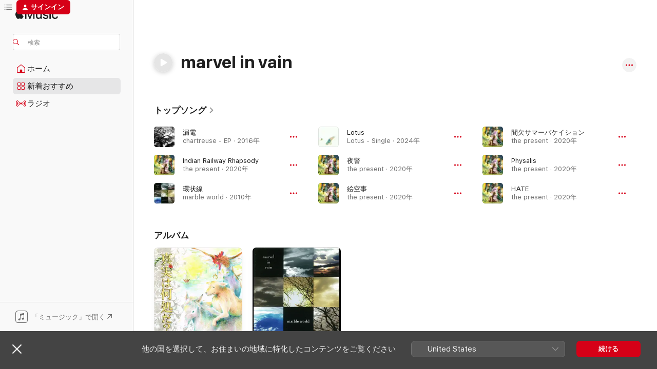

--- FILE ---
content_type: text/html
request_url: https://music.apple.com/jp/artist/marvel-in-vain/489040144
body_size: 26811
content:
<!DOCTYPE html>
<html dir="ltr" lang="ja">
    <head>
        <!-- prettier-ignore -->
        <meta charset="utf-8">
        <!-- prettier-ignore -->
        <meta http-equiv="X-UA-Compatible" content="IE=edge">
        <!-- prettier-ignore -->
        <meta
            name="viewport"
            content="width=device-width,initial-scale=1,interactive-widget=resizes-content"
        >
        <!-- prettier-ignore -->
        <meta name="applicable-device" content="pc,mobile">
        <!-- prettier-ignore -->
        <meta name="referrer" content="strict-origin">
        <!-- prettier-ignore -->
        <link
            rel="apple-touch-icon"
            sizes="180x180"
            href="/assets/favicon/favicon-180.png"
        >
        <!-- prettier-ignore -->
        <link
            rel="icon"
            type="image/png"
            sizes="32x32"
            href="/assets/favicon/favicon-32.png"
        >
        <!-- prettier-ignore -->
        <link
            rel="icon"
            type="image/png"
            sizes="16x16"
            href="/assets/favicon/favicon-16.png"
        >
        <!-- prettier-ignore -->
        <link
            rel="mask-icon"
            href="/assets/favicon/favicon.svg"
            color="#fa233b"
        >
        <!-- prettier-ignore -->
        <link rel="manifest" href="/manifest.json">

        <title>‎marvel in vain - Apple Music</title><!-- HEAD_svelte-1cypuwr_START --><link rel="preconnect" href="//www.apple.com/wss/fonts" crossorigin="anonymous"><link rel="stylesheet" href="//www.apple.com/wss/fonts?families=SF+Pro,v4%7CSF+Pro+Icons,v1%7CSF+Pro+JP,v1&amp;display=swap" type="text/css" referrerpolicy="strict-origin-when-cross-origin"><!-- HEAD_svelte-1cypuwr_END --><!-- HEAD_svelte-eg3hvx_START -->    <meta name="description" content="marvel in vainの曲をApple Musicで聴こう。&quot;漏電&quot;、&quot;Indian Railway Rhapsody&quot;などを含む、marvel in vainのトップソングとアルバムを見つけよう。"> <meta name="keywords" content="聴く, marvel in vain, 音楽, 曲, J-Pop, apple music"> <link rel="canonical" href="https://music.apple.com/jp/artist/marvel-in-vain/489040144">     <meta name="al:ios:app_store_id" content="1108187390"> <meta name="al:ios:app_name" content="Apple Music"> <meta name="apple:content_id" content="489040144"> <meta name="apple:title" content="marvel in vain"> <meta name="apple:description" content="marvel in vainの曲をApple Musicで聴こう。&quot;漏電&quot;、&quot;Indian Railway Rhapsody&quot;などを含む、marvel in vainのトップソングとアルバムを見つけよう。">   <meta property="og:title" content="marvel in vainをApple Musicで"> <meta property="og:description" content="marvel in vainの音楽をApple Musicで聴く。"> <meta property="og:site_name" content="Apple Music - Webプレイヤー"> <meta property="og:url" content="https://music.apple.com/jp/artist/marvel-in-vain/489040144"> <meta property="og:image" content="https://is1-ssl.mzstatic.com/image/thumb/Music124/v4/45/ce/13/45ce1313-794b-ebf7-0ebd-e6f8d8942067/mzi.qsmwbena.jpg/1200x630cw.png"> <meta property="og:image:secure_url" content="https://is1-ssl.mzstatic.com/image/thumb/Music124/v4/45/ce/13/45ce1313-794b-ebf7-0ebd-e6f8d8942067/mzi.qsmwbena.jpg/1200x630cw.png"> <meta property="og:image:alt" content="marvel in vainをApple Musicで"> <meta property="og:image:width" content="1200"> <meta property="og:image:height" content="630"> <meta property="og:image:type" content="image/png"> <meta property="og:type" content="music.musician"> <meta property="og:locale" content="ja">        <meta name="twitter:title" content="marvel in vainをApple Musicで"> <meta name="twitter:description" content="marvel in vainの音楽をApple Musicで聴く。"> <meta name="twitter:site" content="@AppleMusic"> <meta name="twitter:image" content="https://is1-ssl.mzstatic.com/image/thumb/Music124/v4/45/ce/13/45ce1313-794b-ebf7-0ebd-e6f8d8942067/mzi.qsmwbena.jpg/1200x630cw.png"> <meta name="twitter:image:alt" content="marvel in vainをApple Musicで"> <meta name="twitter:card" content="summary_large_image">       <!-- HTML_TAG_START -->
                <script id=schema:music-group type="application/ld+json">
                    {"@context":"http://schema.org","@type":"MusicGroup","name":"marvel in vain","description":"marvel in vainの曲をApple Musicで聴こう。\"漏電\"、\"Indian Railway Rhapsody\"などを含む、marvel in vainのトップソングとアルバムを見つけよう。","image":"https://is1-ssl.mzstatic.com/image/thumb/Music124/v4/45/ce/13/45ce1313-794b-ebf7-0ebd-e6f8d8942067/mzi.qsmwbena.jpg/486x486bb.png","genre":["J-Pop"],"tracks":[{"@type":"MusicRecording","name":"漏電","duration":"PT3M53S","url":"https://music.apple.com/jp/song/%E6%BC%8F%E9%9B%BB/1189021921","offers":{"@type":"Offer","category":"free","price":0},"audio":{"@type":"AudioObject","potentialAction":{"@type":"ListenAction","expectsAcceptanceOf":{"@type":"Offer","category":"free"},"target":{"@type":"EntryPoint","actionPlatform":"https://music.apple.com/jp/song/%E6%BC%8F%E9%9B%BB/1189021921"}},"name":"漏電","contentUrl":"https://audio-ssl.itunes.apple.com/itunes-assets/AudioPreview118/v4/d2/8c/c7/d28cc7f4-9d5c-896d-e907-6457cf750f84/mzaf_8533602888222176785.plus.aac.ep.m4a","duration":"PT3M53S","uploadDate":"2016-11-24","thumbnailUrl":"https://is1-ssl.mzstatic.com/image/thumb/Music111/v4/11/7b/5e/117b5ed8-ca1f-2413-ce8a-3fecd3e146d5/11426000.jpg/1200x630cw.png"}},{"@type":"MusicRecording","name":"Indian Railway Rhapsody","duration":"PT5M42S","url":"https://music.apple.com/jp/song/indian-railway-rhapsody/1511141880","offers":{"@type":"Offer","category":"free","price":0},"audio":{"@type":"AudioObject","potentialAction":{"@type":"ListenAction","expectsAcceptanceOf":{"@type":"Offer","category":"free"},"target":{"@type":"EntryPoint","actionPlatform":"https://music.apple.com/jp/song/indian-railway-rhapsody/1511141880"}},"name":"Indian Railway Rhapsody","contentUrl":"https://audio-ssl.itunes.apple.com/itunes-assets/AudioPreview123/v4/bb/6d/4f/bb6d4f8e-fc5f-0b9d-1792-ceeac8468f68/mzaf_5043923902503416495.plus.aac.ep.m4a","duration":"PT5M42S","uploadDate":"2020-03-27","thumbnailUrl":"https://is1-ssl.mzstatic.com/image/thumb/Music113/v4/c8/63/f8/c863f8cc-fdb4-499d-28c6-9df7dd1f736c/12200400.jpg/1200x630cw.png"}},{"@type":"MusicRecording","name":"環状線","duration":"PT4M14S","url":"https://music.apple.com/jp/song/%E7%92%B0%E7%8A%B6%E7%B7%9A/489040217","offers":{"@type":"Offer","category":"free","price":0},"audio":{"@type":"AudioObject","potentialAction":{"@type":"ListenAction","expectsAcceptanceOf":{"@type":"Offer","category":"free"},"target":{"@type":"EntryPoint","actionPlatform":"https://music.apple.com/jp/song/%E7%92%B0%E7%8A%B6%E7%B7%9A/489040217"}},"name":"環状線","contentUrl":"https://audio-ssl.itunes.apple.com/itunes-assets/AudioPreview19/v4/f3/4a/a7/f34aa7ac-e8db-7b11-17e9-36956a49431e/mzaf_8817201129797363540.plus.aac.ep.m4a","duration":"PT4M14S","uploadDate":"2010-09-21","thumbnailUrl":"https://is1-ssl.mzstatic.com/image/thumb/Music124/v4/45/ce/13/45ce1313-794b-ebf7-0ebd-e6f8d8942067/mzi.qsmwbena.jpg/1200x630cw.png"}},{"@type":"MusicRecording","name":"Lotus","duration":"PT4M3S","url":"https://music.apple.com/jp/song/lotus/1734944072","offers":{"@type":"Offer","category":"free","price":0},"audio":{"@type":"AudioObject","potentialAction":{"@type":"ListenAction","expectsAcceptanceOf":{"@type":"Offer","category":"free"},"target":{"@type":"EntryPoint","actionPlatform":"https://music.apple.com/jp/song/lotus/1734944072"}},"name":"Lotus","contentUrl":"https://audio-ssl.itunes.apple.com/itunes-assets/AudioPreview112/v4/ed/17/ff/ed17ff1a-3ba7-aa54-9b42-740f93fe99b4/mzaf_9134482136385151774.plus.aac.ep.m4a","duration":"PT4M3S","uploadDate":"2024-03-27","thumbnailUrl":"https://is1-ssl.mzstatic.com/image/thumb/Music112/v4/98/73/39/98733914-609e-0742-9143-d2cba04a9c5d/bigup13786322.jpg/1200x630cw.png"}},{"@type":"MusicRecording","name":"夜警","duration":"PT5M22S","url":"https://music.apple.com/jp/song/%E5%A4%9C%E8%AD%A6/1511141879","offers":{"@type":"Offer","category":"free","price":0},"audio":{"@type":"AudioObject","potentialAction":{"@type":"ListenAction","expectsAcceptanceOf":{"@type":"Offer","category":"free"},"target":{"@type":"EntryPoint","actionPlatform":"https://music.apple.com/jp/song/%E5%A4%9C%E8%AD%A6/1511141879"}},"name":"夜警","contentUrl":"https://audio-ssl.itunes.apple.com/itunes-assets/AudioPreview113/v4/08/32/61/0832611d-b2e5-565b-c786-c8ef6a3cd339/mzaf_9673989565706177355.plus.aac.ep.m4a","duration":"PT5M22S","uploadDate":"2020-03-27","thumbnailUrl":"https://is1-ssl.mzstatic.com/image/thumb/Music113/v4/c8/63/f8/c863f8cc-fdb4-499d-28c6-9df7dd1f736c/12200400.jpg/1200x630cw.png"}},{"@type":"MusicRecording","name":"絵空事","duration":"PT2M32S","url":"https://music.apple.com/jp/song/%E7%B5%B5%E7%A9%BA%E4%BA%8B/1511141877","offers":{"@type":"Offer","category":"free","price":0},"audio":{"@type":"AudioObject","potentialAction":{"@type":"ListenAction","expectsAcceptanceOf":{"@type":"Offer","category":"free"},"target":{"@type":"EntryPoint","actionPlatform":"https://music.apple.com/jp/song/%E7%B5%B5%E7%A9%BA%E4%BA%8B/1511141877"}},"name":"絵空事","contentUrl":"https://audio-ssl.itunes.apple.com/itunes-assets/AudioPreview123/v4/e5/f8/d7/e5f8d743-4f2c-90a4-6189-7684c7786b6f/mzaf_8348837448966217454.plus.aac.ep.m4a","duration":"PT2M32S","uploadDate":"2020-03-27","thumbnailUrl":"https://is1-ssl.mzstatic.com/image/thumb/Music113/v4/c8/63/f8/c863f8cc-fdb4-499d-28c6-9df7dd1f736c/12200400.jpg/1200x630cw.png"}},{"@type":"MusicRecording","name":"間欠サマーバケイション","duration":"PT3M35S","url":"https://music.apple.com/jp/song/%E9%96%93%E6%AC%A0%E3%82%B5%E3%83%9E%E3%83%BC%E3%83%90%E3%82%B1%E3%82%A4%E3%82%B7%E3%83%A7%E3%83%B3/1511141874","offers":{"@type":"Offer","category":"free","price":0},"audio":{"@type":"AudioObject","potentialAction":{"@type":"ListenAction","expectsAcceptanceOf":{"@type":"Offer","category":"free"},"target":{"@type":"EntryPoint","actionPlatform":"https://music.apple.com/jp/song/%E9%96%93%E6%AC%A0%E3%82%B5%E3%83%9E%E3%83%BC%E3%83%90%E3%82%B1%E3%82%A4%E3%82%B7%E3%83%A7%E3%83%B3/1511141874"}},"name":"間欠サマーバケイション","contentUrl":"https://audio-ssl.itunes.apple.com/itunes-assets/AudioPreview123/v4/72/96/13/729613c1-28c0-0ec3-2144-cf090a1458f9/mzaf_16907659894960071460.plus.aac.ep.m4a","duration":"PT3M35S","uploadDate":"2020-03-27","thumbnailUrl":"https://is1-ssl.mzstatic.com/image/thumb/Music113/v4/c8/63/f8/c863f8cc-fdb4-499d-28c6-9df7dd1f736c/12200400.jpg/1200x630cw.png"}},{"@type":"MusicRecording","name":"Physalis","duration":"PT3M26S","url":"https://music.apple.com/jp/song/physalis/1511141872","offers":{"@type":"Offer","category":"free","price":0},"audio":{"@type":"AudioObject","potentialAction":{"@type":"ListenAction","expectsAcceptanceOf":{"@type":"Offer","category":"free"},"target":{"@type":"EntryPoint","actionPlatform":"https://music.apple.com/jp/song/physalis/1511141872"}},"name":"Physalis","contentUrl":"https://audio-ssl.itunes.apple.com/itunes-assets/AudioPreview113/v4/c5/79/81/c57981f2-9dd1-a074-9e22-7b0dad20f47b/mzaf_9208806619063721099.plus.aac.ep.m4a","duration":"PT3M26S","uploadDate":"2020-03-27","thumbnailUrl":"https://is1-ssl.mzstatic.com/image/thumb/Music113/v4/c8/63/f8/c863f8cc-fdb4-499d-28c6-9df7dd1f736c/12200400.jpg/1200x630cw.png"}},{"@type":"MusicRecording","name":"HATE","duration":"PT3M26S","url":"https://music.apple.com/jp/song/hate/1511141871","offers":{"@type":"Offer","category":"free","price":0},"audio":{"@type":"AudioObject","potentialAction":{"@type":"ListenAction","expectsAcceptanceOf":{"@type":"Offer","category":"free"},"target":{"@type":"EntryPoint","actionPlatform":"https://music.apple.com/jp/song/hate/1511141871"}},"name":"HATE","contentUrl":"https://audio-ssl.itunes.apple.com/itunes-assets/AudioPreview123/v4/5f/9f/73/5f9f739c-e7a1-0d51-7f99-ee1101cc8d89/mzaf_1843296072343983959.plus.aac.ep.m4a","duration":"PT3M26S","uploadDate":"2020-03-27","thumbnailUrl":"https://is1-ssl.mzstatic.com/image/thumb/Music113/v4/c8/63/f8/c863f8cc-fdb4-499d-28c6-9df7dd1f736c/12200400.jpg/1200x630cw.png"}},{"@type":"MusicRecording","name":"epic","duration":"PT3M32S","url":"https://music.apple.com/jp/song/epic/1511141870","offers":{"@type":"Offer","category":"free","price":0},"audio":{"@type":"AudioObject","potentialAction":{"@type":"ListenAction","expectsAcceptanceOf":{"@type":"Offer","category":"free"},"target":{"@type":"EntryPoint","actionPlatform":"https://music.apple.com/jp/song/epic/1511141870"}},"name":"epic","contentUrl":"https://audio-ssl.itunes.apple.com/itunes-assets/AudioPreview113/v4/c8/67/8c/c8678c24-5049-552c-8b7c-7af64bcc7c83/mzaf_1033419726047430343.plus.aac.ep.m4a","duration":"PT3M32S","uploadDate":"2020-03-27","thumbnailUrl":"https://is1-ssl.mzstatic.com/image/thumb/Music113/v4/c8/63/f8/c863f8cc-fdb4-499d-28c6-9df7dd1f736c/12200400.jpg/1200x630cw.png"}},{"@type":"MusicRecording","name":"嘆かわしきこの現世よ","duration":"PT4M23S","url":"https://music.apple.com/jp/song/%E5%98%86%E3%81%8B%E3%82%8F%E3%81%97%E3%81%8D%E3%81%93%E3%81%AE%E7%8F%BE%E4%B8%96%E3%82%88/1447841587","offers":{"@type":"Offer","category":"free","price":0},"audio":{"@type":"AudioObject","potentialAction":{"@type":"ListenAction","expectsAcceptanceOf":{"@type":"Offer","category":"free"},"target":{"@type":"EntryPoint","actionPlatform":"https://music.apple.com/jp/song/%E5%98%86%E3%81%8B%E3%82%8F%E3%81%97%E3%81%8D%E3%81%93%E3%81%AE%E7%8F%BE%E4%B8%96%E3%82%88/1447841587"}},"name":"嘆かわしきこの現世よ","contentUrl":"https://audio-ssl.itunes.apple.com/itunes-assets/AudioPreview124/v4/37/53/de/3753defd-a534-6628-ee20-1e6290658651/mzaf_7043779679776710188.plus.aac.ep.m4a","duration":"PT4M23S","uploadDate":"2018-03-26","thumbnailUrl":"https://is1-ssl.mzstatic.com/image/thumb/Music124/v4/04/98/1f/04981f5b-3d6f-3a8b-e201-baaec15d03e2/11856900.jpg/1200x630cw.png"}},{"@type":"MusicRecording","name":"シャトーと夏","duration":"PT3M46S","url":"https://music.apple.com/jp/song/%E3%82%B7%E3%83%A3%E3%83%88%E3%83%BC%E3%81%A8%E5%A4%8F/1447841586","offers":{"@type":"Offer","category":"free","price":0},"audio":{"@type":"AudioObject","potentialAction":{"@type":"ListenAction","expectsAcceptanceOf":{"@type":"Offer","category":"free"},"target":{"@type":"EntryPoint","actionPlatform":"https://music.apple.com/jp/song/%E3%82%B7%E3%83%A3%E3%83%88%E3%83%BC%E3%81%A8%E5%A4%8F/1447841586"}},"name":"シャトーと夏","contentUrl":"https://audio-ssl.itunes.apple.com/itunes-assets/AudioPreview124/v4/27/e8/68/27e86857-079e-cb33-fbbf-74358ea799fe/mzaf_1673267125966171224.plus.aac.ep.m4a","duration":"PT3M46S","uploadDate":"2018-03-26","thumbnailUrl":"https://is1-ssl.mzstatic.com/image/thumb/Music124/v4/04/98/1f/04981f5b-3d6f-3a8b-e201-baaec15d03e2/11856900.jpg/1200x630cw.png"}},{"@type":"MusicRecording","name":"初恋メロンソーダ","duration":"PT4M23S","url":"https://music.apple.com/jp/song/%E5%88%9D%E6%81%8B%E3%83%A1%E3%83%AD%E3%83%B3%E3%82%BD%E3%83%BC%E3%83%80/1447841585","offers":{"@type":"Offer","category":"free","price":0},"audio":{"@type":"AudioObject","potentialAction":{"@type":"ListenAction","expectsAcceptanceOf":{"@type":"Offer","category":"free"},"target":{"@type":"EntryPoint","actionPlatform":"https://music.apple.com/jp/song/%E5%88%9D%E6%81%8B%E3%83%A1%E3%83%AD%E3%83%B3%E3%82%BD%E3%83%BC%E3%83%80/1447841585"}},"name":"初恋メロンソーダ","contentUrl":"https://audio-ssl.itunes.apple.com/itunes-assets/AudioPreview124/v4/79/1d/56/791d565c-9941-cf79-4c2a-e10c11a7911c/mzaf_8947227691261827461.plus.aac.ep.m4a","duration":"PT4M23S","uploadDate":"2018-03-26","thumbnailUrl":"https://is1-ssl.mzstatic.com/image/thumb/Music124/v4/04/98/1f/04981f5b-3d6f-3a8b-e201-baaec15d03e2/11856900.jpg/1200x630cw.png"}},{"@type":"MusicRecording","name":"水たまり","duration":"PT4M18S","url":"https://music.apple.com/jp/song/%E6%B0%B4%E3%81%9F%E3%81%BE%E3%82%8A/1447841584","offers":{"@type":"Offer","category":"free","price":0},"audio":{"@type":"AudioObject","potentialAction":{"@type":"ListenAction","expectsAcceptanceOf":{"@type":"Offer","category":"free"},"target":{"@type":"EntryPoint","actionPlatform":"https://music.apple.com/jp/song/%E6%B0%B4%E3%81%9F%E3%81%BE%E3%82%8A/1447841584"}},"name":"水たまり","contentUrl":"https://audio-ssl.itunes.apple.com/itunes-assets/AudioPreview114/v4/b5/1e/50/b51e50bf-90e8-3cb7-6c8f-d4309f96fd0d/mzaf_1286417867954654219.plus.aac.ep.m4a","duration":"PT4M18S","uploadDate":"2018-03-26","thumbnailUrl":"https://is1-ssl.mzstatic.com/image/thumb/Music124/v4/04/98/1f/04981f5b-3d6f-3a8b-e201-baaec15d03e2/11856900.jpg/1200x630cw.png"}},{"@type":"MusicRecording","name":"ここに息づくたしかなるもの","duration":"PT4M36S","url":"https://music.apple.com/jp/song/%E3%81%93%E3%81%93%E3%81%AB%E6%81%AF%E3%81%A5%E3%81%8F%E3%81%9F%E3%81%97%E3%81%8B%E3%81%AA%E3%82%8B%E3%82%82%E3%81%AE/1189021925","offers":{"@type":"Offer","category":"free","price":0},"audio":{"@type":"AudioObject","potentialAction":{"@type":"ListenAction","expectsAcceptanceOf":{"@type":"Offer","category":"free"},"target":{"@type":"EntryPoint","actionPlatform":"https://music.apple.com/jp/song/%E3%81%93%E3%81%93%E3%81%AB%E6%81%AF%E3%81%A5%E3%81%8F%E3%81%9F%E3%81%97%E3%81%8B%E3%81%AA%E3%82%8B%E3%82%82%E3%81%AE/1189021925"}},"name":"ここに息づくたしかなるもの","contentUrl":"https://audio-ssl.itunes.apple.com/itunes-assets/AudioPreview128/v4/8a/fb/d2/8afbd270-eee8-333f-dfa1-ddc68e625701/mzaf_7948157046005667794.plus.aac.ep.m4a","duration":"PT4M36S","uploadDate":"2016-11-24","thumbnailUrl":"https://is1-ssl.mzstatic.com/image/thumb/Music111/v4/11/7b/5e/117b5ed8-ca1f-2413-ce8a-3fecd3e146d5/11426000.jpg/1200x630cw.png"}},{"@type":"MusicRecording","name":"amber","duration":"PT3M44S","url":"https://music.apple.com/jp/song/amber/1189021924","offers":{"@type":"Offer","category":"free","price":0},"audio":{"@type":"AudioObject","potentialAction":{"@type":"ListenAction","expectsAcceptanceOf":{"@type":"Offer","category":"free"},"target":{"@type":"EntryPoint","actionPlatform":"https://music.apple.com/jp/song/amber/1189021924"}},"name":"amber","contentUrl":"https://audio-ssl.itunes.apple.com/itunes-assets/AudioPreview118/v4/c5/5c/92/c55c9240-b5c8-b379-c6aa-6171b3f3de66/mzaf_4720330141232979505.plus.aac.ep.m4a","duration":"PT3M44S","uploadDate":"2016-11-24","thumbnailUrl":"https://is1-ssl.mzstatic.com/image/thumb/Music111/v4/11/7b/5e/117b5ed8-ca1f-2413-ce8a-3fecd3e146d5/11426000.jpg/1200x630cw.png"}},{"@type":"MusicRecording","name":"Short leg, weather is better","duration":"PT2M54S","url":"https://music.apple.com/jp/song/short-leg-weather-is-better/1189021923","offers":{"@type":"Offer","category":"free","price":0},"audio":{"@type":"AudioObject","potentialAction":{"@type":"ListenAction","expectsAcceptanceOf":{"@type":"Offer","category":"free"},"target":{"@type":"EntryPoint","actionPlatform":"https://music.apple.com/jp/song/short-leg-weather-is-better/1189021923"}},"name":"Short leg, weather is better","contentUrl":"https://audio-ssl.itunes.apple.com/itunes-assets/AudioPreview128/v4/55/17/3e/55173e65-494b-0a18-9256-77042b2d18bb/mzaf_386883273874291352.plus.aac.ep.m4a","duration":"PT2M54S","uploadDate":"2016-11-24","thumbnailUrl":"https://is1-ssl.mzstatic.com/image/thumb/Music111/v4/11/7b/5e/117b5ed8-ca1f-2413-ce8a-3fecd3e146d5/11426000.jpg/1200x630cw.png"}},{"@type":"MusicRecording","name":"T.B.S.","duration":"PT3M34S","url":"https://music.apple.com/jp/song/t-b-s/1189021922","offers":{"@type":"Offer","category":"free","price":0},"audio":{"@type":"AudioObject","potentialAction":{"@type":"ListenAction","expectsAcceptanceOf":{"@type":"Offer","category":"free"},"target":{"@type":"EntryPoint","actionPlatform":"https://music.apple.com/jp/song/t-b-s/1189021922"}},"name":"T.B.S.","contentUrl":"https://audio-ssl.itunes.apple.com/itunes-assets/AudioPreview118/v4/c0/5d/bf/c05dbff9-997e-835b-18fc-5009cb4c5275/mzaf_1173294758445319201.plus.aac.ep.m4a","duration":"PT3M34S","uploadDate":"2016-11-24","thumbnailUrl":"https://is1-ssl.mzstatic.com/image/thumb/Music111/v4/11/7b/5e/117b5ed8-ca1f-2413-ce8a-3fecd3e146d5/11426000.jpg/1200x630cw.png"}},{"@type":"MusicRecording","name":"見たことないのさ","duration":"PT5M16S","url":"https://music.apple.com/jp/song/%E8%A6%8B%E3%81%9F%E3%81%93%E3%81%A8%E3%81%AA%E3%81%84%E3%81%AE%E3%81%95/1070137220","offers":{"@type":"Offer","category":"free","price":0},"audio":{"@type":"AudioObject","potentialAction":{"@type":"ListenAction","expectsAcceptanceOf":{"@type":"Offer","category":"free"},"target":{"@type":"EntryPoint","actionPlatform":"https://music.apple.com/jp/song/%E8%A6%8B%E3%81%9F%E3%81%93%E3%81%A8%E3%81%AA%E3%81%84%E3%81%AE%E3%81%95/1070137220"}},"name":"見たことないのさ","contentUrl":"https://audio-ssl.itunes.apple.com/itunes-assets/Music49/v4/50/0b/6c/500b6c1c-f1b0-ed8c-ae87-61974bf2f86a/mzaf_8441835592752066788.plus.aac.ep.m4a","duration":"PT5M16S","uploadDate":"2015-03-27","thumbnailUrl":"https://is1-ssl.mzstatic.com/image/thumb/Music49/v4/61/e8/4b/61e84bf1-20e7-de4f-3ab4-61216da40cc1/11235300.jpg/1200x630cw.png"}},{"@type":"MusicRecording","name":"ハートブレイカー","duration":"PT3M56S","url":"https://music.apple.com/jp/song/%E3%83%8F%E3%83%BC%E3%83%88%E3%83%96%E3%83%AC%E3%82%A4%E3%82%AB%E3%83%BC/1070137219","offers":{"@type":"Offer","category":"free","price":0},"audio":{"@type":"AudioObject","potentialAction":{"@type":"ListenAction","expectsAcceptanceOf":{"@type":"Offer","category":"free"},"target":{"@type":"EntryPoint","actionPlatform":"https://music.apple.com/jp/song/%E3%83%8F%E3%83%BC%E3%83%88%E3%83%96%E3%83%AC%E3%82%A4%E3%82%AB%E3%83%BC/1070137219"}},"name":"ハートブレイカー","contentUrl":"https://audio-ssl.itunes.apple.com/itunes-assets/Music69/v4/3c/f6/50/3cf650af-c7c1-5775-d9d6-6dba07f6dacc/mzaf_155999509399303733.plus.aac.ep.m4a","duration":"PT3M56S","uploadDate":"2015-03-27","thumbnailUrl":"https://is1-ssl.mzstatic.com/image/thumb/Music49/v4/61/e8/4b/61e84bf1-20e7-de4f-3ab4-61216da40cc1/11235300.jpg/1200x630cw.png"}},{"@type":"MusicRecording","name":"リアル","duration":"PT5M18S","url":"https://music.apple.com/jp/song/%E3%83%AA%E3%82%A2%E3%83%AB/1070137218","offers":{"@type":"Offer","category":"free","price":0},"audio":{"@type":"AudioObject","potentialAction":{"@type":"ListenAction","expectsAcceptanceOf":{"@type":"Offer","category":"free"},"target":{"@type":"EntryPoint","actionPlatform":"https://music.apple.com/jp/song/%E3%83%AA%E3%82%A2%E3%83%AB/1070137218"}},"name":"リアル","contentUrl":"https://audio-ssl.itunes.apple.com/itunes-assets/Music49/v4/1e/6c/73/1e6c73dd-eba8-c4a0-f432-abfb5ab4eddf/mzaf_4720766894279558215.plus.aac.ep.m4a","duration":"PT5M18S","uploadDate":"2015-03-27","thumbnailUrl":"https://is1-ssl.mzstatic.com/image/thumb/Music49/v4/61/e8/4b/61e84bf1-20e7-de4f-3ab4-61216da40cc1/11235300.jpg/1200x630cw.png"}},{"@type":"MusicRecording","name":"流星群の夜","duration":"PT4M23S","url":"https://music.apple.com/jp/song/%E6%B5%81%E6%98%9F%E7%BE%A4%E3%81%AE%E5%A4%9C/1070137215","offers":{"@type":"Offer","category":"free","price":0},"audio":{"@type":"AudioObject","potentialAction":{"@type":"ListenAction","expectsAcceptanceOf":{"@type":"Offer","category":"free"},"target":{"@type":"EntryPoint","actionPlatform":"https://music.apple.com/jp/song/%E6%B5%81%E6%98%9F%E7%BE%A4%E3%81%AE%E5%A4%9C/1070137215"}},"name":"流星群の夜","contentUrl":"https://audio-ssl.itunes.apple.com/itunes-assets/Music49/v4/08/42/cb/0842cbc5-3f0e-d134-a2c8-fbae2341ffb4/mzaf_7095548053914457199.plus.aac.ep.m4a","duration":"PT4M23S","uploadDate":"2015-03-27","thumbnailUrl":"https://is1-ssl.mzstatic.com/image/thumb/Music49/v4/61/e8/4b/61e84bf1-20e7-de4f-3ab4-61216da40cc1/11235300.jpg/1200x630cw.png"}},{"@type":"MusicRecording","name":"真実は何処だ?","duration":"PT5M37S","url":"https://music.apple.com/jp/song/%E7%9C%9F%E5%AE%9F%E3%81%AF%E4%BD%95%E5%87%A6%E3%81%A0/1112044160","offers":{"@type":"Offer","category":"free","price":0},"audio":{"@type":"AudioObject","potentialAction":{"@type":"ListenAction","expectsAcceptanceOf":{"@type":"Offer","category":"free"},"target":{"@type":"EntryPoint","actionPlatform":"https://music.apple.com/jp/song/%E7%9C%9F%E5%AE%9F%E3%81%AF%E4%BD%95%E5%87%A6%E3%81%A0/1112044160"}},"name":"真実は何処だ?","contentUrl":"https://audio-ssl.itunes.apple.com/itunes-assets/AudioPreview30/v4/05/22/b4/0522b4b6-8165-5862-6e89-4bdc66b959e7/mzaf_5967498897865266567.plus.aac.ep.m4a","duration":"PT5M37S","uploadDate":"2014-06-30","thumbnailUrl":"https://is1-ssl.mzstatic.com/image/thumb/Music18/v4/a8/a8/f4/a8a8f43a-72f8-6a86-aaf2-9ad23b01b73a/11305900.jpg/1200x630cw.png"}},{"@type":"MusicRecording","name":"乾風の街","duration":"PT4M58S","url":"https://music.apple.com/jp/song/%E4%B9%BE%E9%A2%A8%E3%81%AE%E8%A1%97/1112044159","offers":{"@type":"Offer","category":"free","price":0},"audio":{"@type":"AudioObject","potentialAction":{"@type":"ListenAction","expectsAcceptanceOf":{"@type":"Offer","category":"free"},"target":{"@type":"EntryPoint","actionPlatform":"https://music.apple.com/jp/song/%E4%B9%BE%E9%A2%A8%E3%81%AE%E8%A1%97/1112044159"}},"name":"乾風の街","contentUrl":"https://audio-ssl.itunes.apple.com/itunes-assets/AudioPreview20/v4/fc/fb/f4/fcfbf4b7-14d3-0ba9-0465-1994efdf57e7/mzaf_3069238404027118390.plus.aac.ep.m4a","duration":"PT4M58S","uploadDate":"2014-06-30","thumbnailUrl":"https://is1-ssl.mzstatic.com/image/thumb/Music18/v4/a8/a8/f4/a8a8f43a-72f8-6a86-aaf2-9ad23b01b73a/11305900.jpg/1200x630cw.png"}}],"albums":[{"@type":"MusicAlbum","image":"https://is1-ssl.mzstatic.com/image/thumb/Music18/v4/a8/a8/f4/a8a8f43a-72f8-6a86-aaf2-9ad23b01b73a/11305900.jpg/486x486bb.png","url":"https://music.apple.com/jp/album/%E7%9C%9F%E5%AE%9F%E3%81%AF%E4%BD%95%E5%87%A6%E3%81%A0/1112043866","name":"真実は何処だ?","byArtist":{"@type":"MusicGroup","url":"https://music.apple.com/jp/artist/marvel-in-vain/489040144","name":"marvel in vain"}},{"@type":"MusicAlbum","image":"https://is1-ssl.mzstatic.com/image/thumb/Music124/v4/45/ce/13/45ce1313-794b-ebf7-0ebd-e6f8d8942067/mzi.qsmwbena.jpg/486x486bb.png","url":"https://music.apple.com/jp/album/marble-world/489040037","name":"marble world","byArtist":{"@type":"MusicGroup","url":"https://music.apple.com/jp/artist/marvel-in-vain/489040144","name":"marvel in vain"}}],"url":"https://music.apple.com/jp/artist/marvel-in-vain/489040144","potentialAction":{"@type":"ListenAction","expectsAcceptanceOf":{"@type":"Offer","category":"free"},"target":{"@type":"EntryPoint","actionPlatform":"https://music.apple.com/jp/artist/marvel-in-vain/489040144"}}}
                </script>
                <!-- HTML_TAG_END -->    <!-- HEAD_svelte-eg3hvx_END -->
      <script type="module" crossorigin src="/assets/index~90a29058ba.js"></script>
      <link rel="stylesheet" href="/assets/index~fbf29d0525.css">
      <script type="module">import.meta.url;import("_").catch(()=>1);async function* g(){};window.__vite_is_modern_browser=true;</script>
      <script type="module">!function(){if(window.__vite_is_modern_browser)return;console.warn("vite: loading legacy chunks, syntax error above and the same error below should be ignored");var e=document.getElementById("vite-legacy-polyfill"),n=document.createElement("script");n.src=e.src,n.onload=function(){System.import(document.getElementById('vite-legacy-entry').getAttribute('data-src'))},document.body.appendChild(n)}();</script>
    </head>
    <body>
        
        <script
            async
            src="/includes/js-cdn/musickit/v3/amp/musickit.js"
        ></script>
        <script
            type="module"
            async
            src="/includes/js-cdn/musickit/v3/components/musickit-components/musickit-components.esm.js"
        ></script>
        <script
            nomodule
            async
            src="/includes/js-cdn/musickit/v3/components/musickit-components/musickit-components.js"
        ></script>
        <svg style="display: none" xmlns="http://www.w3.org/2000/svg">
            <symbol id="play-circle-fill" viewBox="0 0 60 60">
                <path
                    class="icon-circle-fill__circle"
                    fill="var(--iconCircleFillBG, transparent)"
                    d="M30 60c16.411 0 30-13.617 30-30C60 13.588 46.382 0 29.971 0 13.588 0 .001 13.588.001 30c0 16.383 13.617 30 30 30Z"
                />
                <path
                    fill="var(--iconFillArrow, var(--keyColor, black))"
                    d="M24.411 41.853c-1.41.853-3.028.177-3.028-1.294V19.47c0-1.44 1.735-2.058 3.028-1.294l17.265 10.235a1.89 1.89 0 0 1 0 3.265L24.411 41.853Z"
                />
            </symbol>
        </svg>
        <div class="body-container">
              <div class="app-container svelte-t3vj1e" data-testid="app-container">   <div class="header svelte-rjjbqs" data-testid="header"><nav data-testid="navigation" class="navigation svelte-13li0vp"><div class="navigation__header svelte-13li0vp"><div data-testid="logo" class="logo svelte-1o7dz8w"> <a aria-label="Apple Music" role="img" href="https://music.apple.com/jp/home" class="svelte-1o7dz8w"><svg height="20" viewBox="0 0 83 20" width="83" xmlns="http://www.w3.org/2000/svg" class="logo" aria-hidden="true"><path d="M34.752 19.746V6.243h-.088l-5.433 13.503h-2.074L21.711 6.243h-.087v13.503h-2.548V1.399h3.235l5.833 14.621h.1l5.82-14.62h3.248v18.347h-2.56zm16.649 0h-2.586v-2.263h-.062c-.725 1.602-2.061 2.504-4.072 2.504-2.86 0-4.61-1.894-4.61-4.958V6.37h2.698v8.125c0 2.034.95 3.127 2.81 3.127 1.95 0 3.124-1.373 3.124-3.458V6.37H51.4v13.376zm7.394-13.618c3.06 0 5.046 1.73 5.134 4.196h-2.536c-.15-1.296-1.087-2.11-2.598-2.11-1.462 0-2.436.724-2.436 1.793 0 .839.6 1.41 2.023 1.741l2.136.496c2.686.636 3.71 1.704 3.71 3.636 0 2.442-2.236 4.12-5.333 4.12-3.285 0-5.26-1.64-5.509-4.183h2.673c.25 1.398 1.187 2.085 2.836 2.085 1.623 0 2.623-.687 2.623-1.78 0-.865-.487-1.373-1.924-1.704l-2.136-.508c-2.498-.585-3.735-1.806-3.735-3.75 0-2.391 2.049-4.032 5.072-4.032zM66.1 2.836c0-.878.7-1.577 1.561-1.577.862 0 1.55.7 1.55 1.577 0 .864-.688 1.576-1.55 1.576a1.573 1.573 0 0 1-1.56-1.576zm.212 3.534h2.698v13.376h-2.698zm14.089 4.603c-.275-1.424-1.324-2.556-3.085-2.556-2.086 0-3.46 1.767-3.46 4.64 0 2.938 1.386 4.642 3.485 4.642 1.66 0 2.748-.928 3.06-2.48H83C82.713 18.067 80.477 20 77.317 20c-3.76 0-6.208-2.62-6.208-6.942 0-4.247 2.448-6.93 6.183-6.93 3.385 0 5.446 2.213 5.683 4.845h-2.573zM10.824 3.189c-.698.834-1.805 1.496-2.913 1.398-.145-1.128.41-2.33 1.036-3.065C9.644.662 10.848.05 11.835 0c.121 1.178-.336 2.33-1.01 3.19zm.999 1.619c.624.049 2.425.244 3.578 1.98-.096.074-2.137 1.272-2.113 3.79.024 3.01 2.593 4.012 2.617 4.037-.024.074-.407 1.419-1.344 2.812-.817 1.224-1.657 2.422-3.002 2.447-1.297.024-1.73-.783-3.218-.783-1.489 0-1.97.758-3.194.807-1.297.048-2.28-1.297-3.097-2.52C.368 14.908-.904 10.408.825 7.375c.84-1.516 2.377-2.47 4.034-2.495 1.273-.023 2.45.857 3.218.857.769 0 2.137-1.027 3.746-.93z"></path></svg></a>   </div> <div class="search-input-wrapper svelte-nrtdem" data-testid="search-input"><div data-testid="amp-search-input" aria-controls="search-suggestions" aria-expanded="false" aria-haspopup="listbox" aria-owns="search-suggestions" class="search-input-container svelte-rg26q6" tabindex="-1" role=""><div class="flex-container svelte-rg26q6"><form id="search-input-form" class="svelte-rg26q6"><svg height="16" width="16" viewBox="0 0 16 16" class="search-svg" aria-hidden="true"><path d="M11.87 10.835c.018.015.035.03.051.047l3.864 3.863a.735.735 0 1 1-1.04 1.04l-3.863-3.864a.744.744 0 0 1-.047-.051 6.667 6.667 0 1 1 1.035-1.035zM6.667 12a5.333 5.333 0 1 0 0-10.667 5.333 5.333 0 0 0 0 10.667z"></path></svg> <input aria-autocomplete="list" aria-multiline="false" aria-controls="search-suggestions" placeholder="検索" spellcheck="false" autocomplete="off" autocorrect="off" autocapitalize="off" type="text" inputmode="search" class="search-input__text-field svelte-rg26q6" data-testid="search-input__text-field"></form> </div> <div data-testid="search-scope-bar"></div>   </div> </div></div> <div data-testid="navigation-content" class="navigation__content svelte-13li0vp" id="navigation" aria-hidden="false"><div class="navigation__scrollable-container svelte-13li0vp"><div data-testid="navigation-items-primary" class="navigation-items navigation-items--primary svelte-ng61m8"> <ul class="navigation-items__list svelte-ng61m8">  <li class="navigation-item navigation-item__home svelte-1a5yt87" aria-selected="false" data-testid="navigation-item"> <a href="https://music.apple.com/jp/home" class="navigation-item__link svelte-1a5yt87" role="button" data-testid="home" aria-pressed="false"><div class="navigation-item__content svelte-zhx7t9"> <span class="navigation-item__icon svelte-zhx7t9"> <svg width="24" height="24" viewBox="0 0 24 24" xmlns="http://www.w3.org/2000/svg" aria-hidden="true"><path d="M5.93 20.16a1.94 1.94 0 0 1-1.43-.502c-.334-.335-.502-.794-.502-1.393v-7.142c0-.362.062-.688.177-.953.123-.264.326-.529.6-.75l6.145-5.157c.176-.141.344-.247.52-.318.176-.07.362-.105.564-.105.194 0 .388.035.565.105.176.07.352.177.52.318l6.146 5.158c.273.23.467.476.59.75.124.264.177.59.177.96v7.134c0 .59-.159 1.058-.503 1.393-.335.335-.811.503-1.428.503H5.929Zm12.14-1.172c.221 0 .406-.07.547-.212a.688.688 0 0 0 .22-.511v-7.142c0-.177-.026-.344-.087-.459a.97.97 0 0 0-.265-.353l-6.154-5.149a.756.756 0 0 0-.177-.115.37.37 0 0 0-.15-.035.37.37 0 0 0-.158.035l-.177.115-6.145 5.15a.982.982 0 0 0-.274.352 1.13 1.13 0 0 0-.088.468v7.133c0 .203.08.379.23.511a.744.744 0 0 0 .546.212h12.133Zm-8.323-4.7c0-.176.062-.326.177-.432a.6.6 0 0 1 .423-.159h3.315c.176 0 .326.053.432.16s.159.255.159.431v4.973H9.756v-4.973Z"></path></svg> </span> <span class="navigation-item__label svelte-zhx7t9"> ホーム </span> </div></a>  </li>  <li class="navigation-item navigation-item__new svelte-1a5yt87" aria-selected="false" data-testid="navigation-item"> <a href="https://music.apple.com/jp/new" class="navigation-item__link svelte-1a5yt87" role="button" data-testid="new" aria-pressed="false"><div class="navigation-item__content svelte-zhx7t9"> <span class="navigation-item__icon svelte-zhx7t9"> <svg height="24" viewBox="0 0 24 24" width="24" aria-hidden="true"><path d="M9.92 11.354c.966 0 1.453-.487 1.453-1.49v-3.4c0-1.004-.487-1.483-1.453-1.483H6.452C5.487 4.981 5 5.46 5 6.464v3.4c0 1.003.487 1.49 1.452 1.49zm7.628 0c.965 0 1.452-.487 1.452-1.49v-3.4c0-1.004-.487-1.483-1.452-1.483h-3.46c-.974 0-1.46.479-1.46 1.483v3.4c0 1.003.486 1.49 1.46 1.49zm-7.65-1.073h-3.43c-.266 0-.396-.137-.396-.418v-3.4c0-.273.13-.41.396-.41h3.43c.265 0 .402.137.402.41v3.4c0 .281-.137.418-.403.418zm7.634 0h-3.43c-.273 0-.402-.137-.402-.418v-3.4c0-.273.129-.41.403-.41h3.43c.265 0 .395.137.395.41v3.4c0 .281-.13.418-.396.418zm-7.612 8.7c.966 0 1.453-.48 1.453-1.483v-3.407c0-.996-.487-1.483-1.453-1.483H6.452c-.965 0-1.452.487-1.452 1.483v3.407c0 1.004.487 1.483 1.452 1.483zm7.628 0c.965 0 1.452-.48 1.452-1.483v-3.407c0-.996-.487-1.483-1.452-1.483h-3.46c-.974 0-1.46.487-1.46 1.483v3.407c0 1.004.486 1.483 1.46 1.483zm-7.65-1.072h-3.43c-.266 0-.396-.137-.396-.41v-3.4c0-.282.13-.418.396-.418h3.43c.265 0 .402.136.402.418v3.4c0 .273-.137.41-.403.41zm7.634 0h-3.43c-.273 0-.402-.137-.402-.41v-3.4c0-.282.129-.418.403-.418h3.43c.265 0 .395.136.395.418v3.4c0 .273-.13.41-.396.41z" fill-opacity=".95"></path></svg> </span> <span class="navigation-item__label svelte-zhx7t9"> 新着おすすめ </span> </div></a>  </li>  <li class="navigation-item navigation-item__radio svelte-1a5yt87" aria-selected="false" data-testid="navigation-item"> <a href="https://music.apple.com/jp/radio" class="navigation-item__link svelte-1a5yt87" role="button" data-testid="radio" aria-pressed="false"><div class="navigation-item__content svelte-zhx7t9"> <span class="navigation-item__icon svelte-zhx7t9"> <svg width="24" height="24" viewBox="0 0 24 24" xmlns="http://www.w3.org/2000/svg" aria-hidden="true"><path d="M19.359 18.57C21.033 16.818 22 14.461 22 11.89s-.967-4.93-2.641-6.68c-.276-.292-.653-.26-.868-.023-.222.246-.176.591.085.868 1.466 1.535 2.272 3.593 2.272 5.835 0 2.241-.806 4.3-2.272 5.835-.261.268-.307.621-.085.86.215.245.592.276.868-.016zm-13.85.014c.222-.238.176-.59-.085-.86-1.474-1.535-2.272-3.593-2.272-5.834 0-2.242.798-4.3 2.272-5.835.261-.277.307-.622.085-.868-.215-.238-.592-.269-.868.023C2.967 6.96 2 9.318 2 11.89s.967 4.929 2.641 6.68c.276.29.653.26.868.014zm1.957-1.873c.223-.253.162-.583-.1-.867-.951-1.068-1.473-2.45-1.473-3.954 0-1.505.522-2.887 1.474-3.954.26-.284.322-.614.1-.876-.23-.26-.622-.26-.891.039-1.175 1.274-1.827 2.963-1.827 4.79 0 1.82.652 3.517 1.827 4.784.269.3.66.307.89.038zm9.958-.038c1.175-1.267 1.827-2.964 1.827-4.783 0-1.828-.652-3.517-1.827-4.791-.269-.3-.66-.3-.89-.039-.23.262-.162.592.092.876.96 1.067 1.481 2.449 1.481 3.954 0 1.504-.522 2.886-1.481 3.954-.254.284-.323.614-.092.867.23.269.621.261.89-.038zm-8.061-1.966c.23-.26.13-.568-.092-.883-.415-.522-.63-1.197-.63-1.934 0-.737.215-1.413.63-1.943.222-.307.322-.614.092-.875s-.653-.261-.906.054a4.385 4.385 0 0 0-.968 2.764 4.38 4.38 0 0 0 .968 2.756c.253.322.675.322.906.061zm6.18-.061a4.38 4.38 0 0 0 .968-2.756 4.385 4.385 0 0 0-.968-2.764c-.253-.315-.675-.315-.906-.054-.23.261-.138.568.092.875.415.53.63 1.206.63 1.943 0 .737-.215 1.412-.63 1.934-.23.315-.322.622-.092.883s.653.261.906-.061zm-3.547-.967c.96 0 1.789-.814 1.789-1.797s-.83-1.789-1.789-1.789c-.96 0-1.781.806-1.781 1.789 0 .983.821 1.797 1.781 1.797z"></path></svg> </span> <span class="navigation-item__label svelte-zhx7t9"> ラジオ </span> </div></a>  </li>  <li class="navigation-item navigation-item__search svelte-1a5yt87" aria-selected="false" data-testid="navigation-item"> <a href="https://music.apple.com/jp/search" class="navigation-item__link svelte-1a5yt87" role="button" data-testid="search" aria-pressed="false"><div class="navigation-item__content svelte-zhx7t9"> <span class="navigation-item__icon svelte-zhx7t9"> <svg height="24" viewBox="0 0 24 24" width="24" aria-hidden="true"><path d="M17.979 18.553c.476 0 .813-.366.813-.835a.807.807 0 0 0-.235-.586l-3.45-3.457a5.61 5.61 0 0 0 1.158-3.413c0-3.098-2.535-5.633-5.633-5.633C7.542 4.63 5 7.156 5 10.262c0 3.098 2.534 5.632 5.632 5.632a5.614 5.614 0 0 0 3.274-1.055l3.472 3.472a.835.835 0 0 0 .6.242zm-7.347-3.875c-2.417 0-4.416-2-4.416-4.416 0-2.417 2-4.417 4.416-4.417 2.417 0 4.417 2 4.417 4.417s-2 4.416-4.417 4.416z" fill-opacity=".95"></path></svg> </span> <span class="navigation-item__label svelte-zhx7t9"> 検索 </span> </div></a>  </li></ul> </div>   </div> <div class="navigation__native-cta"><div slot="native-cta"><div data-testid="native-cta" class="native-cta svelte-1t4vswz  native-cta--authenticated"><button class="native-cta__button svelte-1t4vswz" data-testid="native-cta-button"><span class="native-cta__app-icon svelte-1t4vswz"><svg width="24" height="24" xmlns="http://www.w3.org/2000/svg" xml:space="preserve" style="fill-rule:evenodd;clip-rule:evenodd;stroke-linejoin:round;stroke-miterlimit:2" viewBox="0 0 24 24" slot="app-icon" aria-hidden="true"><path d="M22.567 1.496C21.448.393 19.956.045 17.293.045H6.566c-2.508 0-4.028.376-5.12 1.465C.344 2.601 0 4.09 0 6.611v10.727c0 2.695.33 4.18 1.432 5.257 1.106 1.103 2.595 1.45 5.275 1.45h10.586c2.663 0 4.169-.347 5.274-1.45C23.656 21.504 24 20.033 24 17.338V6.752c0-2.694-.344-4.179-1.433-5.256Zm.411 4.9v11.299c0 1.898-.338 3.286-1.188 4.137-.851.864-2.256 1.191-4.141 1.191H6.35c-1.884 0-3.303-.341-4.154-1.191-.85-.851-1.174-2.239-1.174-4.137V6.54c0-2.014.324-3.445 1.16-4.295.851-.864 2.312-1.177 4.313-1.177h11.154c1.885 0 3.29.341 4.141 1.191.864.85 1.188 2.239 1.188 4.137Z" style="fill-rule:nonzero"></path><path d="M7.413 19.255c.987 0 2.48-.728 2.48-2.672v-6.385c0-.35.063-.428.378-.494l5.298-1.095c.351-.067.534.025.534.333l.035 4.286c0 .337-.182.586-.53.652l-1.014.228c-1.361.3-2.007.923-2.007 1.937 0 1.017.79 1.748 1.926 1.748.986 0 2.444-.679 2.444-2.64V5.654c0-.636-.279-.821-1.016-.66L9.646 6.298c-.448.091-.674.329-.674.699l.035 7.697c0 .336-.148.546-.446.613l-1.067.21c-1.329.266-1.986.93-1.986 1.993 0 1.017.786 1.745 1.905 1.745Z" style="fill-rule:nonzero"></path></svg></span> <span class="native-cta__label svelte-1t4vswz">「ミュージック」で開く</span> <span class="native-cta__arrow svelte-1t4vswz"><svg height="16" width="16" viewBox="0 0 16 16" class="native-cta-action" aria-hidden="true"><path d="M1.559 16 13.795 3.764v8.962H16V0H3.274v2.205h8.962L0 14.441 1.559 16z"></path></svg></span></button> </div>  </div></div></div> </nav> </div>  <div class="player-bar player-bar__floating-player svelte-1rr9v04" data-testid="player-bar" aria-label="ミュージックプレーヤー" aria-hidden="false">   </div>   <div id="scrollable-page" class="scrollable-page svelte-mt0bfj" data-main-content data-testid="main-section" aria-hidden="false"><main data-testid="main" class="svelte-bzjlhs"><div class="content-container svelte-bzjlhs" data-testid="content-container"><div class="search-input-wrapper svelte-nrtdem" data-testid="search-input"><div data-testid="amp-search-input" aria-controls="search-suggestions" aria-expanded="false" aria-haspopup="listbox" aria-owns="search-suggestions" class="search-input-container svelte-rg26q6" tabindex="-1" role=""><div class="flex-container svelte-rg26q6"><form id="search-input-form" class="svelte-rg26q6"><svg height="16" width="16" viewBox="0 0 16 16" class="search-svg" aria-hidden="true"><path d="M11.87 10.835c.018.015.035.03.051.047l3.864 3.863a.735.735 0 1 1-1.04 1.04l-3.863-3.864a.744.744 0 0 1-.047-.051 6.667 6.667 0 1 1 1.035-1.035zM6.667 12a5.333 5.333 0 1 0 0-10.667 5.333 5.333 0 0 0 0 10.667z"></path></svg> <input value="" aria-autocomplete="list" aria-multiline="false" aria-controls="search-suggestions" placeholder="検索" spellcheck="false" autocomplete="off" autocorrect="off" autocapitalize="off" type="text" inputmode="search" class="search-input__text-field svelte-rg26q6" data-testid="search-input__text-field"></form> </div> <div data-testid="search-scope-bar"> </div>   </div> </div>      <div class="section svelte-wa5vzl" data-testid="section-container" aria-label="おすすめ"> <div class="section-content svelte-wa5vzl" data-testid="section-content"> <div data-testid="artist-detail-header" class="artist-header svelte-1xfsgte    artist-header--no-artwork" style=""> <div class="artist-header__name-container svelte-1xfsgte"> <h1 data-testid="artist-header-name" class="artist-header__name svelte-1xfsgte">marvel in vain</h1>  <span class="artist-header__play-button svelte-1xfsgte"><button aria-label="再生" class="play-button svelte-19j07e7 play-button--platter    is-stand-alone    is-filled" data-testid="play-button"><svg aria-hidden="true" class="icon play-svg" data-testid="play-icon" iconState="play"><use href="#play-circle-fill"></use></svg> </button></span>   <span class="artist-header__context-menu svelte-1xfsgte"><amp-contextual-menu-button config="[object Object]" class="svelte-dj0bcp"> <span aria-label="さらに見る" class="more-button svelte-dj0bcp more-button--platter  more-button--material" data-testid="more-button" slot="trigger-content"><svg width="28" height="28" viewBox="0 0 28 28" class="glyph" xmlns="http://www.w3.org/2000/svg"><circle fill="var(--iconCircleFill, transparent)" cx="14" cy="14" r="14"></circle><path fill="var(--iconEllipsisFill, white)" d="M10.105 14c0-.87-.687-1.55-1.564-1.55-.862 0-1.557.695-1.557 1.55 0 .848.695 1.55 1.557 1.55.855 0 1.564-.702 1.564-1.55zm5.437 0c0-.87-.68-1.55-1.542-1.55A1.55 1.55 0 0012.45 14c0 .848.695 1.55 1.55 1.55.848 0 1.542-.702 1.542-1.55zm5.474 0c0-.87-.687-1.55-1.557-1.55-.87 0-1.564.695-1.564 1.55 0 .848.694 1.55 1.564 1.55.848 0 1.557-.702 1.557-1.55z"></path></svg></span> </amp-contextual-menu-button></span></div> </div></div>   </div><div class="section svelte-wa5vzl" data-testid="section-container"> <div class="section-content svelte-wa5vzl" data-testid="section-content"> <div class="spacer-wrapper svelte-14fis98"></div></div>   </div><div class="section svelte-wa5vzl" data-testid="section-container" aria-label="トップソング"> <div class="section-content svelte-wa5vzl" data-testid="section-content"><div class="header svelte-fr9z27">  <div class="header-title-wrapper svelte-fr9z27">    <h2 class="title svelte-fr9z27 title-link" data-testid="header-title"><button type="button" class="title__button svelte-fr9z27" role="link" tabindex="0"><span class="dir-wrapper" dir="auto">トップソング</span> <svg class="chevron" xmlns="http://www.w3.org/2000/svg" viewBox="0 0 64 64" aria-hidden="true"><path d="M19.817 61.863c1.48 0 2.672-.515 3.702-1.546l24.243-23.63c1.352-1.385 1.996-2.737 2.028-4.443 0-1.674-.644-3.09-2.028-4.443L23.519 4.138c-1.03-.998-2.253-1.513-3.702-1.513-2.994 0-5.409 2.382-5.409 5.344 0 1.481.612 2.833 1.739 3.96l20.99 20.347-20.99 20.283c-1.127 1.126-1.739 2.478-1.739 3.96 0 2.93 2.415 5.344 5.409 5.344Z"></path></svg></button></h2> </div>   </div>   <div class="svelte-1dd7dqt shelf"><section data-testid="shelf-component" class="shelf-grid shelf-grid--onhover svelte-12rmzef" style="
            --grid-max-content-xsmall: 270px; --grid-column-gap-xsmall: 10px; --grid-row-gap-xsmall: 0px; --grid-small: 2; --grid-column-gap-small: 20px; --grid-row-gap-small: 0px; --grid-medium: 3; --grid-column-gap-medium: 20px; --grid-row-gap-medium: 0px; --grid-large: 4; --grid-column-gap-large: 20px; --grid-row-gap-large: 0px; --grid-xlarge: 4; --grid-column-gap-xlarge: 20px; --grid-row-gap-xlarge: 0px;
            --grid-type: TrackLockupsShelf;
            --grid-rows: 3;
            --standard-lockup-shadow-offset: 15px;
            
        "> <div class="shelf-grid__body svelte-12rmzef" data-testid="shelf-body">   <button disabled aria-label="前のページ" type="button" class="shelf-grid-nav__arrow shelf-grid-nav__arrow--left svelte-1xmivhv" data-testid="shelf-button-left" style="--offset: 0px;"><svg viewBox="0 0 9 31" xmlns="http://www.w3.org/2000/svg"><path d="M5.275 29.46a1.61 1.61 0 0 0 1.456 1.077c1.018 0 1.772-.737 1.772-1.737 0-.526-.277-1.186-.449-1.62l-4.68-11.912L8.05 3.363c.172-.442.45-1.116.45-1.625A1.702 1.702 0 0 0 6.728.002a1.603 1.603 0 0 0-1.456 1.09L.675 12.774c-.301.775-.677 1.744-.677 2.495 0 .754.376 1.705.677 2.498L5.272 29.46Z"></path></svg></button> <ul slot="shelf-content" class="shelf-grid__list shelf-grid__list--grid-type-TrackLockupsShelf shelf-grid__list--grid-rows-3 svelte-12rmzef" role="list" tabindex="-1" data-testid="shelf-item-list">   <li class="shelf-grid__list-item svelte-12rmzef" data-test-id="shelf-grid-list-item-0" data-index="0" aria-hidden="true"><div class="svelte-12rmzef"><div class="track-lockup svelte-qokdbs    is-link" data-testid="track-lockup" role="listitem" aria-label="漏電、作曲者: marvel in vain"><div class="track-lockup__artwork-wrapper svelte-qokdbs" data-testid="track-lockup-artwork"><div data-testid="artwork-component" class="artwork-component artwork-component--aspect-ratio artwork-component--orientation-square svelte-g1i36u        artwork-component--has-borders" style="
            --artwork-bg-color: #5e5e5e;
            --aspect-ratio: 1;
            --placeholder-bg-color: #5e5e5e;
       ">   <picture class="svelte-g1i36u"><source sizes="48px" srcset="https://is1-ssl.mzstatic.com/image/thumb/Music111/v4/11/7b/5e/117b5ed8-ca1f-2413-ce8a-3fecd3e146d5/11426000.jpg/48x48bb.webp 48w,https://is1-ssl.mzstatic.com/image/thumb/Music111/v4/11/7b/5e/117b5ed8-ca1f-2413-ce8a-3fecd3e146d5/11426000.jpg/96x96bb.webp 96w" type="image/webp"> <source sizes="48px" srcset="https://is1-ssl.mzstatic.com/image/thumb/Music111/v4/11/7b/5e/117b5ed8-ca1f-2413-ce8a-3fecd3e146d5/11426000.jpg/48x48bb-60.jpg 48w,https://is1-ssl.mzstatic.com/image/thumb/Music111/v4/11/7b/5e/117b5ed8-ca1f-2413-ce8a-3fecd3e146d5/11426000.jpg/96x96bb-60.jpg 96w" type="image/jpeg"> <img alt="" class="artwork-component__contents artwork-component__image svelte-g1i36u" loading="lazy" src="/assets/artwork/1x1.gif" role="presentation" decoding="async" width="48" height="48" fetchpriority="auto" style="opacity: 1;"></picture> </div> <div class="track-lockup__play-button-wrapper svelte-qokdbs">  <div class="interactive-play-button svelte-a72zjx"><button aria-label="再生" class="play-button svelte-19j07e7   play-button--standard" data-testid="play-button"><svg width="16" height="16" viewBox="0 0 16 16" xmlns="http://www.w3.org/2000/svg" class="icon play-svg" data-testid="play-icon" aria-hidden="true" iconState="play"><path fill="var(--nonPlatterIconFill, var(--keyColor, black))" d="m4.4 15.14 10.386-6.096c.842-.459.794-1.64 0-2.097L4.401.85c-.87-.53-2-.12-2 .82v12.625c0 .966 1.06 1.4 2 .844z"></path></svg> </button> </div></div></div>  <ul class="track-lockup__content svelte-qokdbs"> <li class="track-lockup__title svelte-qokdbs" data-testid="track-lockup-title"><div class="track-lockup__clamp-wrapper svelte-qokdbs"> <a data-testid="click-action" class="click-action svelte-c0t0j2" href="#" aria-label="漏電、作曲者: marvel in vain">漏電</a></div>   </li> <li class="track-lockup__subtitle svelte-qokdbs"><div class="track-lockup__clamp-wrapper svelte-qokdbs"> <span data-testid="track-lockup-subtitle"> <span>chartreuse - EP · 2016年</span></span></div></li> </ul> <div class="track-lockup__context-menu svelte-qokdbs"> <div class="cloud-buttons svelte-u0auos" data-testid="cloud-buttons">  <amp-contextual-menu-button config="[object Object]" class="svelte-dj0bcp"> <span aria-label="さらに見る" class="more-button svelte-dj0bcp  more-button--non-platter" data-testid="more-button" slot="trigger-content"><svg width="28" height="28" viewBox="0 0 28 28" class="glyph" xmlns="http://www.w3.org/2000/svg"><circle fill="var(--iconCircleFill, transparent)" cx="14" cy="14" r="14"></circle><path fill="var(--iconEllipsisFill, white)" d="M10.105 14c0-.87-.687-1.55-1.564-1.55-.862 0-1.557.695-1.557 1.55 0 .848.695 1.55 1.557 1.55.855 0 1.564-.702 1.564-1.55zm5.437 0c0-.87-.68-1.55-1.542-1.55A1.55 1.55 0 0012.45 14c0 .848.695 1.55 1.55 1.55.848 0 1.542-.702 1.542-1.55zm5.474 0c0-.87-.687-1.55-1.557-1.55-.87 0-1.564.695-1.564 1.55 0 .848.694 1.55 1.564 1.55.848 0 1.557-.702 1.557-1.55z"></path></svg></span> </amp-contextual-menu-button></div> </div> </div> </div></li>   <li class="shelf-grid__list-item svelte-12rmzef" data-test-id="shelf-grid-list-item-1" data-index="1" aria-hidden="true"><div class="svelte-12rmzef"><div class="track-lockup svelte-qokdbs    is-link" data-testid="track-lockup" role="listitem" aria-label="Indian Railway Rhapsody、作曲者: marvel in vain"><div class="track-lockup__artwork-wrapper svelte-qokdbs" data-testid="track-lockup-artwork"><div data-testid="artwork-component" class="artwork-component artwork-component--aspect-ratio artwork-component--orientation-square svelte-g1i36u        artwork-component--has-borders" style="
            --artwork-bg-color: #d0b678;
            --aspect-ratio: 1;
            --placeholder-bg-color: #d0b678;
       ">   <picture class="svelte-g1i36u"><source sizes="48px" srcset="https://is1-ssl.mzstatic.com/image/thumb/Music113/v4/c8/63/f8/c863f8cc-fdb4-499d-28c6-9df7dd1f736c/12200400.jpg/48x48bb.webp 48w,https://is1-ssl.mzstatic.com/image/thumb/Music113/v4/c8/63/f8/c863f8cc-fdb4-499d-28c6-9df7dd1f736c/12200400.jpg/96x96bb.webp 96w" type="image/webp"> <source sizes="48px" srcset="https://is1-ssl.mzstatic.com/image/thumb/Music113/v4/c8/63/f8/c863f8cc-fdb4-499d-28c6-9df7dd1f736c/12200400.jpg/48x48bb-60.jpg 48w,https://is1-ssl.mzstatic.com/image/thumb/Music113/v4/c8/63/f8/c863f8cc-fdb4-499d-28c6-9df7dd1f736c/12200400.jpg/96x96bb-60.jpg 96w" type="image/jpeg"> <img alt="" class="artwork-component__contents artwork-component__image svelte-g1i36u" loading="lazy" src="/assets/artwork/1x1.gif" role="presentation" decoding="async" width="48" height="48" fetchpriority="auto" style="opacity: 1;"></picture> </div> <div class="track-lockup__play-button-wrapper svelte-qokdbs">  <div class="interactive-play-button svelte-a72zjx"><button aria-label="再生" class="play-button svelte-19j07e7   play-button--standard" data-testid="play-button"><svg width="16" height="16" viewBox="0 0 16 16" xmlns="http://www.w3.org/2000/svg" class="icon play-svg" data-testid="play-icon" aria-hidden="true" iconState="play"><path fill="var(--nonPlatterIconFill, var(--keyColor, black))" d="m4.4 15.14 10.386-6.096c.842-.459.794-1.64 0-2.097L4.401.85c-.87-.53-2-.12-2 .82v12.625c0 .966 1.06 1.4 2 .844z"></path></svg> </button> </div></div></div>  <ul class="track-lockup__content svelte-qokdbs"> <li class="track-lockup__title svelte-qokdbs" data-testid="track-lockup-title"><div class="track-lockup__clamp-wrapper svelte-qokdbs"> <a data-testid="click-action" class="click-action svelte-c0t0j2" href="#" aria-label="Indian Railway Rhapsody、作曲者: marvel in vain">Indian Railway Rhapsody</a></div>   </li> <li class="track-lockup__subtitle svelte-qokdbs"><div class="track-lockup__clamp-wrapper svelte-qokdbs"> <span data-testid="track-lockup-subtitle"> <span>the present · 2020年</span></span></div></li> </ul> <div class="track-lockup__context-menu svelte-qokdbs"> <div class="cloud-buttons svelte-u0auos" data-testid="cloud-buttons">  <amp-contextual-menu-button config="[object Object]" class="svelte-dj0bcp"> <span aria-label="さらに見る" class="more-button svelte-dj0bcp  more-button--non-platter" data-testid="more-button" slot="trigger-content"><svg width="28" height="28" viewBox="0 0 28 28" class="glyph" xmlns="http://www.w3.org/2000/svg"><circle fill="var(--iconCircleFill, transparent)" cx="14" cy="14" r="14"></circle><path fill="var(--iconEllipsisFill, white)" d="M10.105 14c0-.87-.687-1.55-1.564-1.55-.862 0-1.557.695-1.557 1.55 0 .848.695 1.55 1.557 1.55.855 0 1.564-.702 1.564-1.55zm5.437 0c0-.87-.68-1.55-1.542-1.55A1.55 1.55 0 0012.45 14c0 .848.695 1.55 1.55 1.55.848 0 1.542-.702 1.542-1.55zm5.474 0c0-.87-.687-1.55-1.557-1.55-.87 0-1.564.695-1.564 1.55 0 .848.694 1.55 1.564 1.55.848 0 1.557-.702 1.557-1.55z"></path></svg></span> </amp-contextual-menu-button></div> </div> </div> </div></li>   <li class="shelf-grid__list-item svelte-12rmzef" data-test-id="shelf-grid-list-item-2" data-index="2" aria-hidden="true"><div class="svelte-12rmzef"><div class="track-lockup svelte-qokdbs    is-link" data-testid="track-lockup" role="listitem" aria-label="環状線、作曲者: marvel in vain"><div class="track-lockup__artwork-wrapper svelte-qokdbs" data-testid="track-lockup-artwork"><div data-testid="artwork-component" class="artwork-component artwork-component--aspect-ratio artwork-component--orientation-square svelte-g1i36u        artwork-component--has-borders" style="
            --artwork-bg-color: #0f140d;
            --aspect-ratio: 1;
            --placeholder-bg-color: #0f140d;
       ">   <picture class="svelte-g1i36u"><source sizes="48px" srcset="https://is1-ssl.mzstatic.com/image/thumb/Music124/v4/45/ce/13/45ce1313-794b-ebf7-0ebd-e6f8d8942067/mzi.qsmwbena.jpg/48x48bb.webp 48w,https://is1-ssl.mzstatic.com/image/thumb/Music124/v4/45/ce/13/45ce1313-794b-ebf7-0ebd-e6f8d8942067/mzi.qsmwbena.jpg/96x96bb.webp 96w" type="image/webp"> <source sizes="48px" srcset="https://is1-ssl.mzstatic.com/image/thumb/Music124/v4/45/ce/13/45ce1313-794b-ebf7-0ebd-e6f8d8942067/mzi.qsmwbena.jpg/48x48bb-60.jpg 48w,https://is1-ssl.mzstatic.com/image/thumb/Music124/v4/45/ce/13/45ce1313-794b-ebf7-0ebd-e6f8d8942067/mzi.qsmwbena.jpg/96x96bb-60.jpg 96w" type="image/jpeg"> <img alt="" class="artwork-component__contents artwork-component__image svelte-g1i36u" loading="lazy" src="/assets/artwork/1x1.gif" role="presentation" decoding="async" width="48" height="48" fetchpriority="auto" style="opacity: 1;"></picture> </div> <div class="track-lockup__play-button-wrapper svelte-qokdbs">  <div class="interactive-play-button svelte-a72zjx"><button aria-label="再生" class="play-button svelte-19j07e7   play-button--standard" data-testid="play-button"><svg width="16" height="16" viewBox="0 0 16 16" xmlns="http://www.w3.org/2000/svg" class="icon play-svg" data-testid="play-icon" aria-hidden="true" iconState="play"><path fill="var(--nonPlatterIconFill, var(--keyColor, black))" d="m4.4 15.14 10.386-6.096c.842-.459.794-1.64 0-2.097L4.401.85c-.87-.53-2-.12-2 .82v12.625c0 .966 1.06 1.4 2 .844z"></path></svg> </button> </div></div></div>  <ul class="track-lockup__content svelte-qokdbs"> <li class="track-lockup__title svelte-qokdbs" data-testid="track-lockup-title"><div class="track-lockup__clamp-wrapper svelte-qokdbs"> <a data-testid="click-action" class="click-action svelte-c0t0j2" href="#" aria-label="環状線、作曲者: marvel in vain">環状線</a></div>   </li> <li class="track-lockup__subtitle svelte-qokdbs"><div class="track-lockup__clamp-wrapper svelte-qokdbs"> <span data-testid="track-lockup-subtitle"> <span>marble world · 2010年</span></span></div></li> </ul> <div class="track-lockup__context-menu svelte-qokdbs"> <div class="cloud-buttons svelte-u0auos" data-testid="cloud-buttons">  <amp-contextual-menu-button config="[object Object]" class="svelte-dj0bcp"> <span aria-label="さらに見る" class="more-button svelte-dj0bcp  more-button--non-platter" data-testid="more-button" slot="trigger-content"><svg width="28" height="28" viewBox="0 0 28 28" class="glyph" xmlns="http://www.w3.org/2000/svg"><circle fill="var(--iconCircleFill, transparent)" cx="14" cy="14" r="14"></circle><path fill="var(--iconEllipsisFill, white)" d="M10.105 14c0-.87-.687-1.55-1.564-1.55-.862 0-1.557.695-1.557 1.55 0 .848.695 1.55 1.557 1.55.855 0 1.564-.702 1.564-1.55zm5.437 0c0-.87-.68-1.55-1.542-1.55A1.55 1.55 0 0012.45 14c0 .848.695 1.55 1.55 1.55.848 0 1.542-.702 1.542-1.55zm5.474 0c0-.87-.687-1.55-1.557-1.55-.87 0-1.564.695-1.564 1.55 0 .848.694 1.55 1.564 1.55.848 0 1.557-.702 1.557-1.55z"></path></svg></span> </amp-contextual-menu-button></div> </div> </div> </div></li>   <li class="shelf-grid__list-item svelte-12rmzef" data-test-id="shelf-grid-list-item-3" data-index="3" aria-hidden="true"><div class="svelte-12rmzef"><div class="track-lockup svelte-qokdbs    is-link" data-testid="track-lockup" role="listitem" aria-label="Lotus、作曲者: marvel in vain"><div class="track-lockup__artwork-wrapper svelte-qokdbs" data-testid="track-lockup-artwork"><div data-testid="artwork-component" class="artwork-component artwork-component--aspect-ratio artwork-component--orientation-square svelte-g1i36u        artwork-component--has-borders" style="
            --artwork-bg-color: #f7fdf8;
            --aspect-ratio: 1;
            --placeholder-bg-color: #f7fdf8;
       ">   <picture class="svelte-g1i36u"><source sizes="48px" srcset="https://is1-ssl.mzstatic.com/image/thumb/Music112/v4/98/73/39/98733914-609e-0742-9143-d2cba04a9c5d/bigup13786322.jpg/48x48bb.webp 48w,https://is1-ssl.mzstatic.com/image/thumb/Music112/v4/98/73/39/98733914-609e-0742-9143-d2cba04a9c5d/bigup13786322.jpg/96x96bb.webp 96w" type="image/webp"> <source sizes="48px" srcset="https://is1-ssl.mzstatic.com/image/thumb/Music112/v4/98/73/39/98733914-609e-0742-9143-d2cba04a9c5d/bigup13786322.jpg/48x48bb-60.jpg 48w,https://is1-ssl.mzstatic.com/image/thumb/Music112/v4/98/73/39/98733914-609e-0742-9143-d2cba04a9c5d/bigup13786322.jpg/96x96bb-60.jpg 96w" type="image/jpeg"> <img alt="" class="artwork-component__contents artwork-component__image svelte-g1i36u" loading="lazy" src="/assets/artwork/1x1.gif" role="presentation" decoding="async" width="48" height="48" fetchpriority="auto" style="opacity: 1;"></picture> </div> <div class="track-lockup__play-button-wrapper svelte-qokdbs">  <div class="interactive-play-button svelte-a72zjx"><button aria-label="再生" class="play-button svelte-19j07e7   play-button--standard" data-testid="play-button"><svg width="16" height="16" viewBox="0 0 16 16" xmlns="http://www.w3.org/2000/svg" class="icon play-svg" data-testid="play-icon" aria-hidden="true" iconState="play"><path fill="var(--nonPlatterIconFill, var(--keyColor, black))" d="m4.4 15.14 10.386-6.096c.842-.459.794-1.64 0-2.097L4.401.85c-.87-.53-2-.12-2 .82v12.625c0 .966 1.06 1.4 2 .844z"></path></svg> </button> </div></div></div>  <ul class="track-lockup__content svelte-qokdbs"> <li class="track-lockup__title svelte-qokdbs" data-testid="track-lockup-title"><div class="track-lockup__clamp-wrapper svelte-qokdbs"> <a data-testid="click-action" class="click-action svelte-c0t0j2" href="#" aria-label="Lotus、作曲者: marvel in vain">Lotus</a></div>   </li> <li class="track-lockup__subtitle svelte-qokdbs"><div class="track-lockup__clamp-wrapper svelte-qokdbs"> <span data-testid="track-lockup-subtitle"> <span>Lotus - Single · 2024年</span></span></div></li> </ul> <div class="track-lockup__context-menu svelte-qokdbs"> <div class="cloud-buttons svelte-u0auos" data-testid="cloud-buttons">  <amp-contextual-menu-button config="[object Object]" class="svelte-dj0bcp"> <span aria-label="さらに見る" class="more-button svelte-dj0bcp  more-button--non-platter" data-testid="more-button" slot="trigger-content"><svg width="28" height="28" viewBox="0 0 28 28" class="glyph" xmlns="http://www.w3.org/2000/svg"><circle fill="var(--iconCircleFill, transparent)" cx="14" cy="14" r="14"></circle><path fill="var(--iconEllipsisFill, white)" d="M10.105 14c0-.87-.687-1.55-1.564-1.55-.862 0-1.557.695-1.557 1.55 0 .848.695 1.55 1.557 1.55.855 0 1.564-.702 1.564-1.55zm5.437 0c0-.87-.68-1.55-1.542-1.55A1.55 1.55 0 0012.45 14c0 .848.695 1.55 1.55 1.55.848 0 1.542-.702 1.542-1.55zm5.474 0c0-.87-.687-1.55-1.557-1.55-.87 0-1.564.695-1.564 1.55 0 .848.694 1.55 1.564 1.55.848 0 1.557-.702 1.557-1.55z"></path></svg></span> </amp-contextual-menu-button></div> </div> </div> </div></li>   <li class="shelf-grid__list-item svelte-12rmzef" data-test-id="shelf-grid-list-item-4" data-index="4" aria-hidden="true"><div class="svelte-12rmzef"><div class="track-lockup svelte-qokdbs    is-link" data-testid="track-lockup" role="listitem" aria-label="夜警、作曲者: marvel in vain"><div class="track-lockup__artwork-wrapper svelte-qokdbs" data-testid="track-lockup-artwork"><div data-testid="artwork-component" class="artwork-component artwork-component--aspect-ratio artwork-component--orientation-square svelte-g1i36u        artwork-component--has-borders" style="
            --artwork-bg-color: #d0b678;
            --aspect-ratio: 1;
            --placeholder-bg-color: #d0b678;
       ">   <picture class="svelte-g1i36u"><source sizes="48px" srcset="https://is1-ssl.mzstatic.com/image/thumb/Music113/v4/c8/63/f8/c863f8cc-fdb4-499d-28c6-9df7dd1f736c/12200400.jpg/48x48bb.webp 48w,https://is1-ssl.mzstatic.com/image/thumb/Music113/v4/c8/63/f8/c863f8cc-fdb4-499d-28c6-9df7dd1f736c/12200400.jpg/96x96bb.webp 96w" type="image/webp"> <source sizes="48px" srcset="https://is1-ssl.mzstatic.com/image/thumb/Music113/v4/c8/63/f8/c863f8cc-fdb4-499d-28c6-9df7dd1f736c/12200400.jpg/48x48bb-60.jpg 48w,https://is1-ssl.mzstatic.com/image/thumb/Music113/v4/c8/63/f8/c863f8cc-fdb4-499d-28c6-9df7dd1f736c/12200400.jpg/96x96bb-60.jpg 96w" type="image/jpeg"> <img alt="" class="artwork-component__contents artwork-component__image svelte-g1i36u" loading="lazy" src="/assets/artwork/1x1.gif" role="presentation" decoding="async" width="48" height="48" fetchpriority="auto" style="opacity: 1;"></picture> </div> <div class="track-lockup__play-button-wrapper svelte-qokdbs">  <div class="interactive-play-button svelte-a72zjx"><button aria-label="再生" class="play-button svelte-19j07e7   play-button--standard" data-testid="play-button"><svg width="16" height="16" viewBox="0 0 16 16" xmlns="http://www.w3.org/2000/svg" class="icon play-svg" data-testid="play-icon" aria-hidden="true" iconState="play"><path fill="var(--nonPlatterIconFill, var(--keyColor, black))" d="m4.4 15.14 10.386-6.096c.842-.459.794-1.64 0-2.097L4.401.85c-.87-.53-2-.12-2 .82v12.625c0 .966 1.06 1.4 2 .844z"></path></svg> </button> </div></div></div>  <ul class="track-lockup__content svelte-qokdbs"> <li class="track-lockup__title svelte-qokdbs" data-testid="track-lockup-title"><div class="track-lockup__clamp-wrapper svelte-qokdbs"> <a data-testid="click-action" class="click-action svelte-c0t0j2" href="#" aria-label="夜警、作曲者: marvel in vain">夜警</a></div>   </li> <li class="track-lockup__subtitle svelte-qokdbs"><div class="track-lockup__clamp-wrapper svelte-qokdbs"> <span data-testid="track-lockup-subtitle"> <span>the present · 2020年</span></span></div></li> </ul> <div class="track-lockup__context-menu svelte-qokdbs"> <div class="cloud-buttons svelte-u0auos" data-testid="cloud-buttons">  <amp-contextual-menu-button config="[object Object]" class="svelte-dj0bcp"> <span aria-label="さらに見る" class="more-button svelte-dj0bcp  more-button--non-platter" data-testid="more-button" slot="trigger-content"><svg width="28" height="28" viewBox="0 0 28 28" class="glyph" xmlns="http://www.w3.org/2000/svg"><circle fill="var(--iconCircleFill, transparent)" cx="14" cy="14" r="14"></circle><path fill="var(--iconEllipsisFill, white)" d="M10.105 14c0-.87-.687-1.55-1.564-1.55-.862 0-1.557.695-1.557 1.55 0 .848.695 1.55 1.557 1.55.855 0 1.564-.702 1.564-1.55zm5.437 0c0-.87-.68-1.55-1.542-1.55A1.55 1.55 0 0012.45 14c0 .848.695 1.55 1.55 1.55.848 0 1.542-.702 1.542-1.55zm5.474 0c0-.87-.687-1.55-1.557-1.55-.87 0-1.564.695-1.564 1.55 0 .848.694 1.55 1.564 1.55.848 0 1.557-.702 1.557-1.55z"></path></svg></span> </amp-contextual-menu-button></div> </div> </div> </div></li>   <li class="shelf-grid__list-item svelte-12rmzef" data-test-id="shelf-grid-list-item-5" data-index="5" aria-hidden="true"><div class="svelte-12rmzef"><div class="track-lockup svelte-qokdbs    is-link" data-testid="track-lockup" role="listitem" aria-label="絵空事、作曲者: marvel in vain"><div class="track-lockup__artwork-wrapper svelte-qokdbs" data-testid="track-lockup-artwork"><div data-testid="artwork-component" class="artwork-component artwork-component--aspect-ratio artwork-component--orientation-square svelte-g1i36u        artwork-component--has-borders" style="
            --artwork-bg-color: #d0b678;
            --aspect-ratio: 1;
            --placeholder-bg-color: #d0b678;
       ">   <picture class="svelte-g1i36u"><source sizes="48px" srcset="https://is1-ssl.mzstatic.com/image/thumb/Music113/v4/c8/63/f8/c863f8cc-fdb4-499d-28c6-9df7dd1f736c/12200400.jpg/48x48bb.webp 48w,https://is1-ssl.mzstatic.com/image/thumb/Music113/v4/c8/63/f8/c863f8cc-fdb4-499d-28c6-9df7dd1f736c/12200400.jpg/96x96bb.webp 96w" type="image/webp"> <source sizes="48px" srcset="https://is1-ssl.mzstatic.com/image/thumb/Music113/v4/c8/63/f8/c863f8cc-fdb4-499d-28c6-9df7dd1f736c/12200400.jpg/48x48bb-60.jpg 48w,https://is1-ssl.mzstatic.com/image/thumb/Music113/v4/c8/63/f8/c863f8cc-fdb4-499d-28c6-9df7dd1f736c/12200400.jpg/96x96bb-60.jpg 96w" type="image/jpeg"> <img alt="" class="artwork-component__contents artwork-component__image svelte-g1i36u" loading="lazy" src="/assets/artwork/1x1.gif" role="presentation" decoding="async" width="48" height="48" fetchpriority="auto" style="opacity: 1;"></picture> </div> <div class="track-lockup__play-button-wrapper svelte-qokdbs">  <div class="interactive-play-button svelte-a72zjx"><button aria-label="再生" class="play-button svelte-19j07e7   play-button--standard" data-testid="play-button"><svg width="16" height="16" viewBox="0 0 16 16" xmlns="http://www.w3.org/2000/svg" class="icon play-svg" data-testid="play-icon" aria-hidden="true" iconState="play"><path fill="var(--nonPlatterIconFill, var(--keyColor, black))" d="m4.4 15.14 10.386-6.096c.842-.459.794-1.64 0-2.097L4.401.85c-.87-.53-2-.12-2 .82v12.625c0 .966 1.06 1.4 2 .844z"></path></svg> </button> </div></div></div>  <ul class="track-lockup__content svelte-qokdbs"> <li class="track-lockup__title svelte-qokdbs" data-testid="track-lockup-title"><div class="track-lockup__clamp-wrapper svelte-qokdbs"> <a data-testid="click-action" class="click-action svelte-c0t0j2" href="#" aria-label="絵空事、作曲者: marvel in vain">絵空事</a></div>   </li> <li class="track-lockup__subtitle svelte-qokdbs"><div class="track-lockup__clamp-wrapper svelte-qokdbs"> <span data-testid="track-lockup-subtitle"> <span>the present · 2020年</span></span></div></li> </ul> <div class="track-lockup__context-menu svelte-qokdbs"> <div class="cloud-buttons svelte-u0auos" data-testid="cloud-buttons">  <amp-contextual-menu-button config="[object Object]" class="svelte-dj0bcp"> <span aria-label="さらに見る" class="more-button svelte-dj0bcp  more-button--non-platter" data-testid="more-button" slot="trigger-content"><svg width="28" height="28" viewBox="0 0 28 28" class="glyph" xmlns="http://www.w3.org/2000/svg"><circle fill="var(--iconCircleFill, transparent)" cx="14" cy="14" r="14"></circle><path fill="var(--iconEllipsisFill, white)" d="M10.105 14c0-.87-.687-1.55-1.564-1.55-.862 0-1.557.695-1.557 1.55 0 .848.695 1.55 1.557 1.55.855 0 1.564-.702 1.564-1.55zm5.437 0c0-.87-.68-1.55-1.542-1.55A1.55 1.55 0 0012.45 14c0 .848.695 1.55 1.55 1.55.848 0 1.542-.702 1.542-1.55zm5.474 0c0-.87-.687-1.55-1.557-1.55-.87 0-1.564.695-1.564 1.55 0 .848.694 1.55 1.564 1.55.848 0 1.557-.702 1.557-1.55z"></path></svg></span> </amp-contextual-menu-button></div> </div> </div> </div></li>   <li class="shelf-grid__list-item svelte-12rmzef" data-test-id="shelf-grid-list-item-6" data-index="6" aria-hidden="true"><div class="svelte-12rmzef"><div class="track-lockup svelte-qokdbs    is-link" data-testid="track-lockup" role="listitem" aria-label="間欠サマーバケイション、作曲者: marvel in vain"><div class="track-lockup__artwork-wrapper svelte-qokdbs" data-testid="track-lockup-artwork"><div data-testid="artwork-component" class="artwork-component artwork-component--aspect-ratio artwork-component--orientation-square svelte-g1i36u        artwork-component--has-borders" style="
            --artwork-bg-color: #d0b678;
            --aspect-ratio: 1;
            --placeholder-bg-color: #d0b678;
       ">   <picture class="svelte-g1i36u"><source sizes="48px" srcset="https://is1-ssl.mzstatic.com/image/thumb/Music113/v4/c8/63/f8/c863f8cc-fdb4-499d-28c6-9df7dd1f736c/12200400.jpg/48x48bb.webp 48w,https://is1-ssl.mzstatic.com/image/thumb/Music113/v4/c8/63/f8/c863f8cc-fdb4-499d-28c6-9df7dd1f736c/12200400.jpg/96x96bb.webp 96w" type="image/webp"> <source sizes="48px" srcset="https://is1-ssl.mzstatic.com/image/thumb/Music113/v4/c8/63/f8/c863f8cc-fdb4-499d-28c6-9df7dd1f736c/12200400.jpg/48x48bb-60.jpg 48w,https://is1-ssl.mzstatic.com/image/thumb/Music113/v4/c8/63/f8/c863f8cc-fdb4-499d-28c6-9df7dd1f736c/12200400.jpg/96x96bb-60.jpg 96w" type="image/jpeg"> <img alt="" class="artwork-component__contents artwork-component__image svelte-g1i36u" loading="lazy" src="/assets/artwork/1x1.gif" role="presentation" decoding="async" width="48" height="48" fetchpriority="auto" style="opacity: 1;"></picture> </div> <div class="track-lockup__play-button-wrapper svelte-qokdbs">  <div class="interactive-play-button svelte-a72zjx"><button aria-label="再生" class="play-button svelte-19j07e7   play-button--standard" data-testid="play-button"><svg width="16" height="16" viewBox="0 0 16 16" xmlns="http://www.w3.org/2000/svg" class="icon play-svg" data-testid="play-icon" aria-hidden="true" iconState="play"><path fill="var(--nonPlatterIconFill, var(--keyColor, black))" d="m4.4 15.14 10.386-6.096c.842-.459.794-1.64 0-2.097L4.401.85c-.87-.53-2-.12-2 .82v12.625c0 .966 1.06 1.4 2 .844z"></path></svg> </button> </div></div></div>  <ul class="track-lockup__content svelte-qokdbs"> <li class="track-lockup__title svelte-qokdbs" data-testid="track-lockup-title"><div class="track-lockup__clamp-wrapper svelte-qokdbs"> <a data-testid="click-action" class="click-action svelte-c0t0j2" href="#" aria-label="間欠サマーバケイション、作曲者: marvel in vain">間欠サマーバケイション</a></div>   </li> <li class="track-lockup__subtitle svelte-qokdbs"><div class="track-lockup__clamp-wrapper svelte-qokdbs"> <span data-testid="track-lockup-subtitle"> <span>the present · 2020年</span></span></div></li> </ul> <div class="track-lockup__context-menu svelte-qokdbs"> <div class="cloud-buttons svelte-u0auos" data-testid="cloud-buttons">  <amp-contextual-menu-button config="[object Object]" class="svelte-dj0bcp"> <span aria-label="さらに見る" class="more-button svelte-dj0bcp  more-button--non-platter" data-testid="more-button" slot="trigger-content"><svg width="28" height="28" viewBox="0 0 28 28" class="glyph" xmlns="http://www.w3.org/2000/svg"><circle fill="var(--iconCircleFill, transparent)" cx="14" cy="14" r="14"></circle><path fill="var(--iconEllipsisFill, white)" d="M10.105 14c0-.87-.687-1.55-1.564-1.55-.862 0-1.557.695-1.557 1.55 0 .848.695 1.55 1.557 1.55.855 0 1.564-.702 1.564-1.55zm5.437 0c0-.87-.68-1.55-1.542-1.55A1.55 1.55 0 0012.45 14c0 .848.695 1.55 1.55 1.55.848 0 1.542-.702 1.542-1.55zm5.474 0c0-.87-.687-1.55-1.557-1.55-.87 0-1.564.695-1.564 1.55 0 .848.694 1.55 1.564 1.55.848 0 1.557-.702 1.557-1.55z"></path></svg></span> </amp-contextual-menu-button></div> </div> </div> </div></li>   <li class="shelf-grid__list-item svelte-12rmzef" data-test-id="shelf-grid-list-item-7" data-index="7" aria-hidden="true"><div class="svelte-12rmzef"><div class="track-lockup svelte-qokdbs    is-link" data-testid="track-lockup" role="listitem" aria-label="Physalis、作曲者: marvel in vain"><div class="track-lockup__artwork-wrapper svelte-qokdbs" data-testid="track-lockup-artwork"><div data-testid="artwork-component" class="artwork-component artwork-component--aspect-ratio artwork-component--orientation-square svelte-g1i36u        artwork-component--has-borders" style="
            --artwork-bg-color: #d0b678;
            --aspect-ratio: 1;
            --placeholder-bg-color: #d0b678;
       ">   <picture class="svelte-g1i36u"><source sizes="48px" srcset="https://is1-ssl.mzstatic.com/image/thumb/Music113/v4/c8/63/f8/c863f8cc-fdb4-499d-28c6-9df7dd1f736c/12200400.jpg/48x48bb.webp 48w,https://is1-ssl.mzstatic.com/image/thumb/Music113/v4/c8/63/f8/c863f8cc-fdb4-499d-28c6-9df7dd1f736c/12200400.jpg/96x96bb.webp 96w" type="image/webp"> <source sizes="48px" srcset="https://is1-ssl.mzstatic.com/image/thumb/Music113/v4/c8/63/f8/c863f8cc-fdb4-499d-28c6-9df7dd1f736c/12200400.jpg/48x48bb-60.jpg 48w,https://is1-ssl.mzstatic.com/image/thumb/Music113/v4/c8/63/f8/c863f8cc-fdb4-499d-28c6-9df7dd1f736c/12200400.jpg/96x96bb-60.jpg 96w" type="image/jpeg"> <img alt="" class="artwork-component__contents artwork-component__image svelte-g1i36u" loading="lazy" src="/assets/artwork/1x1.gif" role="presentation" decoding="async" width="48" height="48" fetchpriority="auto" style="opacity: 1;"></picture> </div> <div class="track-lockup__play-button-wrapper svelte-qokdbs">  <div class="interactive-play-button svelte-a72zjx"><button aria-label="再生" class="play-button svelte-19j07e7   play-button--standard" data-testid="play-button"><svg width="16" height="16" viewBox="0 0 16 16" xmlns="http://www.w3.org/2000/svg" class="icon play-svg" data-testid="play-icon" aria-hidden="true" iconState="play"><path fill="var(--nonPlatterIconFill, var(--keyColor, black))" d="m4.4 15.14 10.386-6.096c.842-.459.794-1.64 0-2.097L4.401.85c-.87-.53-2-.12-2 .82v12.625c0 .966 1.06 1.4 2 .844z"></path></svg> </button> </div></div></div>  <ul class="track-lockup__content svelte-qokdbs"> <li class="track-lockup__title svelte-qokdbs" data-testid="track-lockup-title"><div class="track-lockup__clamp-wrapper svelte-qokdbs"> <a data-testid="click-action" class="click-action svelte-c0t0j2" href="#" aria-label="Physalis、作曲者: marvel in vain">Physalis</a></div>   </li> <li class="track-lockup__subtitle svelte-qokdbs"><div class="track-lockup__clamp-wrapper svelte-qokdbs"> <span data-testid="track-lockup-subtitle"> <span>the present · 2020年</span></span></div></li> </ul> <div class="track-lockup__context-menu svelte-qokdbs"> <div class="cloud-buttons svelte-u0auos" data-testid="cloud-buttons">  <amp-contextual-menu-button config="[object Object]" class="svelte-dj0bcp"> <span aria-label="さらに見る" class="more-button svelte-dj0bcp  more-button--non-platter" data-testid="more-button" slot="trigger-content"><svg width="28" height="28" viewBox="0 0 28 28" class="glyph" xmlns="http://www.w3.org/2000/svg"><circle fill="var(--iconCircleFill, transparent)" cx="14" cy="14" r="14"></circle><path fill="var(--iconEllipsisFill, white)" d="M10.105 14c0-.87-.687-1.55-1.564-1.55-.862 0-1.557.695-1.557 1.55 0 .848.695 1.55 1.557 1.55.855 0 1.564-.702 1.564-1.55zm5.437 0c0-.87-.68-1.55-1.542-1.55A1.55 1.55 0 0012.45 14c0 .848.695 1.55 1.55 1.55.848 0 1.542-.702 1.542-1.55zm5.474 0c0-.87-.687-1.55-1.557-1.55-.87 0-1.564.695-1.564 1.55 0 .848.694 1.55 1.564 1.55.848 0 1.557-.702 1.557-1.55z"></path></svg></span> </amp-contextual-menu-button></div> </div> </div> </div></li>   <li class="shelf-grid__list-item svelte-12rmzef" data-test-id="shelf-grid-list-item-8" data-index="8" aria-hidden="true"><div class="svelte-12rmzef"><div class="track-lockup svelte-qokdbs    is-link" data-testid="track-lockup" role="listitem" aria-label="HATE、作曲者: marvel in vain"><div class="track-lockup__artwork-wrapper svelte-qokdbs" data-testid="track-lockup-artwork"><div data-testid="artwork-component" class="artwork-component artwork-component--aspect-ratio artwork-component--orientation-square svelte-g1i36u        artwork-component--has-borders" style="
            --artwork-bg-color: #d0b678;
            --aspect-ratio: 1;
            --placeholder-bg-color: #d0b678;
       ">   <picture class="svelte-g1i36u"><source sizes="48px" srcset="https://is1-ssl.mzstatic.com/image/thumb/Music113/v4/c8/63/f8/c863f8cc-fdb4-499d-28c6-9df7dd1f736c/12200400.jpg/48x48bb.webp 48w,https://is1-ssl.mzstatic.com/image/thumb/Music113/v4/c8/63/f8/c863f8cc-fdb4-499d-28c6-9df7dd1f736c/12200400.jpg/96x96bb.webp 96w" type="image/webp"> <source sizes="48px" srcset="https://is1-ssl.mzstatic.com/image/thumb/Music113/v4/c8/63/f8/c863f8cc-fdb4-499d-28c6-9df7dd1f736c/12200400.jpg/48x48bb-60.jpg 48w,https://is1-ssl.mzstatic.com/image/thumb/Music113/v4/c8/63/f8/c863f8cc-fdb4-499d-28c6-9df7dd1f736c/12200400.jpg/96x96bb-60.jpg 96w" type="image/jpeg"> <img alt="" class="artwork-component__contents artwork-component__image svelte-g1i36u" loading="lazy" src="/assets/artwork/1x1.gif" role="presentation" decoding="async" width="48" height="48" fetchpriority="auto" style="opacity: 1;"></picture> </div> <div class="track-lockup__play-button-wrapper svelte-qokdbs">  <div class="interactive-play-button svelte-a72zjx"><button aria-label="再生" class="play-button svelte-19j07e7   play-button--standard" data-testid="play-button"><svg width="16" height="16" viewBox="0 0 16 16" xmlns="http://www.w3.org/2000/svg" class="icon play-svg" data-testid="play-icon" aria-hidden="true" iconState="play"><path fill="var(--nonPlatterIconFill, var(--keyColor, black))" d="m4.4 15.14 10.386-6.096c.842-.459.794-1.64 0-2.097L4.401.85c-.87-.53-2-.12-2 .82v12.625c0 .966 1.06 1.4 2 .844z"></path></svg> </button> </div></div></div>  <ul class="track-lockup__content svelte-qokdbs"> <li class="track-lockup__title svelte-qokdbs" data-testid="track-lockup-title"><div class="track-lockup__clamp-wrapper svelte-qokdbs"> <a data-testid="click-action" class="click-action svelte-c0t0j2" href="#" aria-label="HATE、作曲者: marvel in vain">HATE</a></div>   </li> <li class="track-lockup__subtitle svelte-qokdbs"><div class="track-lockup__clamp-wrapper svelte-qokdbs"> <span data-testid="track-lockup-subtitle"> <span>the present · 2020年</span></span></div></li> </ul> <div class="track-lockup__context-menu svelte-qokdbs"> <div class="cloud-buttons svelte-u0auos" data-testid="cloud-buttons">  <amp-contextual-menu-button config="[object Object]" class="svelte-dj0bcp"> <span aria-label="さらに見る" class="more-button svelte-dj0bcp  more-button--non-platter" data-testid="more-button" slot="trigger-content"><svg width="28" height="28" viewBox="0 0 28 28" class="glyph" xmlns="http://www.w3.org/2000/svg"><circle fill="var(--iconCircleFill, transparent)" cx="14" cy="14" r="14"></circle><path fill="var(--iconEllipsisFill, white)" d="M10.105 14c0-.87-.687-1.55-1.564-1.55-.862 0-1.557.695-1.557 1.55 0 .848.695 1.55 1.557 1.55.855 0 1.564-.702 1.564-1.55zm5.437 0c0-.87-.68-1.55-1.542-1.55A1.55 1.55 0 0012.45 14c0 .848.695 1.55 1.55 1.55.848 0 1.542-.702 1.542-1.55zm5.474 0c0-.87-.687-1.55-1.557-1.55-.87 0-1.564.695-1.564 1.55 0 .848.694 1.55 1.564 1.55.848 0 1.557-.702 1.557-1.55z"></path></svg></span> </amp-contextual-menu-button></div> </div> </div> </div></li>   <li class="shelf-grid__list-item svelte-12rmzef" data-test-id="shelf-grid-list-item-9" data-index="9" aria-hidden="true"><div class="svelte-12rmzef"><div class="track-lockup svelte-qokdbs    is-link" data-testid="track-lockup" role="listitem" aria-label="epic、作曲者: marvel in vain"><div class="track-lockup__artwork-wrapper svelte-qokdbs" data-testid="track-lockup-artwork"><div data-testid="artwork-component" class="artwork-component artwork-component--aspect-ratio artwork-component--orientation-square svelte-g1i36u        artwork-component--has-borders" style="
            --artwork-bg-color: #d0b678;
            --aspect-ratio: 1;
            --placeholder-bg-color: #d0b678;
       ">   <picture class="svelte-g1i36u"><source sizes="48px" srcset="https://is1-ssl.mzstatic.com/image/thumb/Music113/v4/c8/63/f8/c863f8cc-fdb4-499d-28c6-9df7dd1f736c/12200400.jpg/48x48bb.webp 48w,https://is1-ssl.mzstatic.com/image/thumb/Music113/v4/c8/63/f8/c863f8cc-fdb4-499d-28c6-9df7dd1f736c/12200400.jpg/96x96bb.webp 96w" type="image/webp"> <source sizes="48px" srcset="https://is1-ssl.mzstatic.com/image/thumb/Music113/v4/c8/63/f8/c863f8cc-fdb4-499d-28c6-9df7dd1f736c/12200400.jpg/48x48bb-60.jpg 48w,https://is1-ssl.mzstatic.com/image/thumb/Music113/v4/c8/63/f8/c863f8cc-fdb4-499d-28c6-9df7dd1f736c/12200400.jpg/96x96bb-60.jpg 96w" type="image/jpeg"> <img alt="" class="artwork-component__contents artwork-component__image svelte-g1i36u" loading="lazy" src="/assets/artwork/1x1.gif" role="presentation" decoding="async" width="48" height="48" fetchpriority="auto" style="opacity: 1;"></picture> </div> <div class="track-lockup__play-button-wrapper svelte-qokdbs">  <div class="interactive-play-button svelte-a72zjx"><button aria-label="再生" class="play-button svelte-19j07e7   play-button--standard" data-testid="play-button"><svg width="16" height="16" viewBox="0 0 16 16" xmlns="http://www.w3.org/2000/svg" class="icon play-svg" data-testid="play-icon" aria-hidden="true" iconState="play"><path fill="var(--nonPlatterIconFill, var(--keyColor, black))" d="m4.4 15.14 10.386-6.096c.842-.459.794-1.64 0-2.097L4.401.85c-.87-.53-2-.12-2 .82v12.625c0 .966 1.06 1.4 2 .844z"></path></svg> </button> </div></div></div>  <ul class="track-lockup__content svelte-qokdbs"> <li class="track-lockup__title svelte-qokdbs" data-testid="track-lockup-title"><div class="track-lockup__clamp-wrapper svelte-qokdbs"> <a data-testid="click-action" class="click-action svelte-c0t0j2" href="#" aria-label="epic、作曲者: marvel in vain">epic</a></div>   </li> <li class="track-lockup__subtitle svelte-qokdbs"><div class="track-lockup__clamp-wrapper svelte-qokdbs"> <span data-testid="track-lockup-subtitle"> <span>the present · 2020年</span></span></div></li> </ul> <div class="track-lockup__context-menu svelte-qokdbs"> <div class="cloud-buttons svelte-u0auos" data-testid="cloud-buttons">  <amp-contextual-menu-button config="[object Object]" class="svelte-dj0bcp"> <span aria-label="さらに見る" class="more-button svelte-dj0bcp  more-button--non-platter" data-testid="more-button" slot="trigger-content"><svg width="28" height="28" viewBox="0 0 28 28" class="glyph" xmlns="http://www.w3.org/2000/svg"><circle fill="var(--iconCircleFill, transparent)" cx="14" cy="14" r="14"></circle><path fill="var(--iconEllipsisFill, white)" d="M10.105 14c0-.87-.687-1.55-1.564-1.55-.862 0-1.557.695-1.557 1.55 0 .848.695 1.55 1.557 1.55.855 0 1.564-.702 1.564-1.55zm5.437 0c0-.87-.68-1.55-1.542-1.55A1.55 1.55 0 0012.45 14c0 .848.695 1.55 1.55 1.55.848 0 1.542-.702 1.542-1.55zm5.474 0c0-.87-.687-1.55-1.557-1.55-.87 0-1.564.695-1.564 1.55 0 .848.694 1.55 1.564 1.55.848 0 1.557-.702 1.557-1.55z"></path></svg></span> </amp-contextual-menu-button></div> </div> </div> </div></li>   <li class="shelf-grid__list-item svelte-12rmzef" data-test-id="shelf-grid-list-item-10" data-index="10" aria-hidden="true"><div class="svelte-12rmzef"><div class="track-lockup svelte-qokdbs    is-link" data-testid="track-lockup" role="listitem" aria-label="嘆かわしきこの現世よ、作曲者: marvel in vain"><div class="track-lockup__artwork-wrapper svelte-qokdbs" data-testid="track-lockup-artwork"><div data-testid="artwork-component" class="artwork-component artwork-component--aspect-ratio artwork-component--orientation-square svelte-g1i36u        artwork-component--has-borders" style="
            --artwork-bg-color: #455d77;
            --aspect-ratio: 1;
            --placeholder-bg-color: #455d77;
       ">   <picture class="svelte-g1i36u"><source sizes="48px" srcset="https://is1-ssl.mzstatic.com/image/thumb/Music124/v4/04/98/1f/04981f5b-3d6f-3a8b-e201-baaec15d03e2/11856900.jpg/48x48bb.webp 48w,https://is1-ssl.mzstatic.com/image/thumb/Music124/v4/04/98/1f/04981f5b-3d6f-3a8b-e201-baaec15d03e2/11856900.jpg/96x96bb.webp 96w" type="image/webp"> <source sizes="48px" srcset="https://is1-ssl.mzstatic.com/image/thumb/Music124/v4/04/98/1f/04981f5b-3d6f-3a8b-e201-baaec15d03e2/11856900.jpg/48x48bb-60.jpg 48w,https://is1-ssl.mzstatic.com/image/thumb/Music124/v4/04/98/1f/04981f5b-3d6f-3a8b-e201-baaec15d03e2/11856900.jpg/96x96bb-60.jpg 96w" type="image/jpeg"> <img alt="" class="artwork-component__contents artwork-component__image svelte-g1i36u" loading="lazy" src="/assets/artwork/1x1.gif" role="presentation" decoding="async" width="48" height="48" fetchpriority="auto" style="opacity: 1;"></picture> </div> <div class="track-lockup__play-button-wrapper svelte-qokdbs">  <div class="interactive-play-button svelte-a72zjx"><button aria-label="再生" class="play-button svelte-19j07e7   play-button--standard" data-testid="play-button"><svg width="16" height="16" viewBox="0 0 16 16" xmlns="http://www.w3.org/2000/svg" class="icon play-svg" data-testid="play-icon" aria-hidden="true" iconState="play"><path fill="var(--nonPlatterIconFill, var(--keyColor, black))" d="m4.4 15.14 10.386-6.096c.842-.459.794-1.64 0-2.097L4.401.85c-.87-.53-2-.12-2 .82v12.625c0 .966 1.06 1.4 2 .844z"></path></svg> </button> </div></div></div>  <ul class="track-lockup__content svelte-qokdbs"> <li class="track-lockup__title svelte-qokdbs" data-testid="track-lockup-title"><div class="track-lockup__clamp-wrapper svelte-qokdbs"> <a data-testid="click-action" class="click-action svelte-c0t0j2" href="#" aria-label="嘆かわしきこの現世よ、作曲者: marvel in vain">嘆かわしきこの現世よ</a></div>   </li> <li class="track-lockup__subtitle svelte-qokdbs"><div class="track-lockup__clamp-wrapper svelte-qokdbs"> <span data-testid="track-lockup-subtitle"> <span>blue fizz - EP · 2018年</span></span></div></li> </ul> <div class="track-lockup__context-menu svelte-qokdbs"> <div class="cloud-buttons svelte-u0auos" data-testid="cloud-buttons">  <amp-contextual-menu-button config="[object Object]" class="svelte-dj0bcp"> <span aria-label="さらに見る" class="more-button svelte-dj0bcp  more-button--non-platter" data-testid="more-button" slot="trigger-content"><svg width="28" height="28" viewBox="0 0 28 28" class="glyph" xmlns="http://www.w3.org/2000/svg"><circle fill="var(--iconCircleFill, transparent)" cx="14" cy="14" r="14"></circle><path fill="var(--iconEllipsisFill, white)" d="M10.105 14c0-.87-.687-1.55-1.564-1.55-.862 0-1.557.695-1.557 1.55 0 .848.695 1.55 1.557 1.55.855 0 1.564-.702 1.564-1.55zm5.437 0c0-.87-.68-1.55-1.542-1.55A1.55 1.55 0 0012.45 14c0 .848.695 1.55 1.55 1.55.848 0 1.542-.702 1.542-1.55zm5.474 0c0-.87-.687-1.55-1.557-1.55-.87 0-1.564.695-1.564 1.55 0 .848.694 1.55 1.564 1.55.848 0 1.557-.702 1.557-1.55z"></path></svg></span> </amp-contextual-menu-button></div> </div> </div> </div></li>   <li class="shelf-grid__list-item svelte-12rmzef" data-test-id="shelf-grid-list-item-11" data-index="11" aria-hidden="true"><div class="svelte-12rmzef"><div class="track-lockup svelte-qokdbs    is-link" data-testid="track-lockup" role="listitem" aria-label="シャトーと夏、作曲者: marvel in vain"><div class="track-lockup__artwork-wrapper svelte-qokdbs" data-testid="track-lockup-artwork"><div data-testid="artwork-component" class="artwork-component artwork-component--aspect-ratio artwork-component--orientation-square svelte-g1i36u        artwork-component--has-borders" style="
            --artwork-bg-color: #455d77;
            --aspect-ratio: 1;
            --placeholder-bg-color: #455d77;
       ">   <picture class="svelte-g1i36u"><source sizes="48px" srcset="https://is1-ssl.mzstatic.com/image/thumb/Music124/v4/04/98/1f/04981f5b-3d6f-3a8b-e201-baaec15d03e2/11856900.jpg/48x48bb.webp 48w,https://is1-ssl.mzstatic.com/image/thumb/Music124/v4/04/98/1f/04981f5b-3d6f-3a8b-e201-baaec15d03e2/11856900.jpg/96x96bb.webp 96w" type="image/webp"> <source sizes="48px" srcset="https://is1-ssl.mzstatic.com/image/thumb/Music124/v4/04/98/1f/04981f5b-3d6f-3a8b-e201-baaec15d03e2/11856900.jpg/48x48bb-60.jpg 48w,https://is1-ssl.mzstatic.com/image/thumb/Music124/v4/04/98/1f/04981f5b-3d6f-3a8b-e201-baaec15d03e2/11856900.jpg/96x96bb-60.jpg 96w" type="image/jpeg"> <img alt="" class="artwork-component__contents artwork-component__image svelte-g1i36u" loading="lazy" src="/assets/artwork/1x1.gif" role="presentation" decoding="async" width="48" height="48" fetchpriority="auto" style="opacity: 1;"></picture> </div> <div class="track-lockup__play-button-wrapper svelte-qokdbs">  <div class="interactive-play-button svelte-a72zjx"><button aria-label="再生" class="play-button svelte-19j07e7   play-button--standard" data-testid="play-button"><svg width="16" height="16" viewBox="0 0 16 16" xmlns="http://www.w3.org/2000/svg" class="icon play-svg" data-testid="play-icon" aria-hidden="true" iconState="play"><path fill="var(--nonPlatterIconFill, var(--keyColor, black))" d="m4.4 15.14 10.386-6.096c.842-.459.794-1.64 0-2.097L4.401.85c-.87-.53-2-.12-2 .82v12.625c0 .966 1.06 1.4 2 .844z"></path></svg> </button> </div></div></div>  <ul class="track-lockup__content svelte-qokdbs"> <li class="track-lockup__title svelte-qokdbs" data-testid="track-lockup-title"><div class="track-lockup__clamp-wrapper svelte-qokdbs"> <a data-testid="click-action" class="click-action svelte-c0t0j2" href="#" aria-label="シャトーと夏、作曲者: marvel in vain">シャトーと夏</a></div>   </li> <li class="track-lockup__subtitle svelte-qokdbs"><div class="track-lockup__clamp-wrapper svelte-qokdbs"> <span data-testid="track-lockup-subtitle"> <span>blue fizz - EP · 2018年</span></span></div></li> </ul> <div class="track-lockup__context-menu svelte-qokdbs"> <div class="cloud-buttons svelte-u0auos" data-testid="cloud-buttons">  <amp-contextual-menu-button config="[object Object]" class="svelte-dj0bcp"> <span aria-label="さらに見る" class="more-button svelte-dj0bcp  more-button--non-platter" data-testid="more-button" slot="trigger-content"><svg width="28" height="28" viewBox="0 0 28 28" class="glyph" xmlns="http://www.w3.org/2000/svg"><circle fill="var(--iconCircleFill, transparent)" cx="14" cy="14" r="14"></circle><path fill="var(--iconEllipsisFill, white)" d="M10.105 14c0-.87-.687-1.55-1.564-1.55-.862 0-1.557.695-1.557 1.55 0 .848.695 1.55 1.557 1.55.855 0 1.564-.702 1.564-1.55zm5.437 0c0-.87-.68-1.55-1.542-1.55A1.55 1.55 0 0012.45 14c0 .848.695 1.55 1.55 1.55.848 0 1.542-.702 1.542-1.55zm5.474 0c0-.87-.687-1.55-1.557-1.55-.87 0-1.564.695-1.564 1.55 0 .848.694 1.55 1.564 1.55.848 0 1.557-.702 1.557-1.55z"></path></svg></span> </amp-contextual-menu-button></div> </div> </div> </div></li>   <li class="shelf-grid__list-item svelte-12rmzef" data-test-id="shelf-grid-list-item-12" data-index="12" aria-hidden="true"><div class="svelte-12rmzef"><div class="track-lockup svelte-qokdbs    is-link" data-testid="track-lockup" role="listitem" aria-label="初恋メロンソーダ、作曲者: marvel in vain"><div class="track-lockup__artwork-wrapper svelte-qokdbs" data-testid="track-lockup-artwork"><div data-testid="artwork-component" class="artwork-component artwork-component--aspect-ratio artwork-component--orientation-square svelte-g1i36u        artwork-component--has-borders" style="
            --artwork-bg-color: #455d77;
            --aspect-ratio: 1;
            --placeholder-bg-color: #455d77;
       ">   <picture class="svelte-g1i36u"><source sizes="48px" srcset="https://is1-ssl.mzstatic.com/image/thumb/Music124/v4/04/98/1f/04981f5b-3d6f-3a8b-e201-baaec15d03e2/11856900.jpg/48x48bb.webp 48w,https://is1-ssl.mzstatic.com/image/thumb/Music124/v4/04/98/1f/04981f5b-3d6f-3a8b-e201-baaec15d03e2/11856900.jpg/96x96bb.webp 96w" type="image/webp"> <source sizes="48px" srcset="https://is1-ssl.mzstatic.com/image/thumb/Music124/v4/04/98/1f/04981f5b-3d6f-3a8b-e201-baaec15d03e2/11856900.jpg/48x48bb-60.jpg 48w,https://is1-ssl.mzstatic.com/image/thumb/Music124/v4/04/98/1f/04981f5b-3d6f-3a8b-e201-baaec15d03e2/11856900.jpg/96x96bb-60.jpg 96w" type="image/jpeg"> <img alt="" class="artwork-component__contents artwork-component__image svelte-g1i36u" loading="lazy" src="/assets/artwork/1x1.gif" role="presentation" decoding="async" width="48" height="48" fetchpriority="auto" style="opacity: 1;"></picture> </div> <div class="track-lockup__play-button-wrapper svelte-qokdbs">  <div class="interactive-play-button svelte-a72zjx"><button aria-label="再生" class="play-button svelte-19j07e7   play-button--standard" data-testid="play-button"><svg width="16" height="16" viewBox="0 0 16 16" xmlns="http://www.w3.org/2000/svg" class="icon play-svg" data-testid="play-icon" aria-hidden="true" iconState="play"><path fill="var(--nonPlatterIconFill, var(--keyColor, black))" d="m4.4 15.14 10.386-6.096c.842-.459.794-1.64 0-2.097L4.401.85c-.87-.53-2-.12-2 .82v12.625c0 .966 1.06 1.4 2 .844z"></path></svg> </button> </div></div></div>  <ul class="track-lockup__content svelte-qokdbs"> <li class="track-lockup__title svelte-qokdbs" data-testid="track-lockup-title"><div class="track-lockup__clamp-wrapper svelte-qokdbs"> <a data-testid="click-action" class="click-action svelte-c0t0j2" href="#" aria-label="初恋メロンソーダ、作曲者: marvel in vain">初恋メロンソーダ</a></div>   </li> <li class="track-lockup__subtitle svelte-qokdbs"><div class="track-lockup__clamp-wrapper svelte-qokdbs"> <span data-testid="track-lockup-subtitle"> <span>blue fizz - EP · 2018年</span></span></div></li> </ul> <div class="track-lockup__context-menu svelte-qokdbs"> <div class="cloud-buttons svelte-u0auos" data-testid="cloud-buttons">  <amp-contextual-menu-button config="[object Object]" class="svelte-dj0bcp"> <span aria-label="さらに見る" class="more-button svelte-dj0bcp  more-button--non-platter" data-testid="more-button" slot="trigger-content"><svg width="28" height="28" viewBox="0 0 28 28" class="glyph" xmlns="http://www.w3.org/2000/svg"><circle fill="var(--iconCircleFill, transparent)" cx="14" cy="14" r="14"></circle><path fill="var(--iconEllipsisFill, white)" d="M10.105 14c0-.87-.687-1.55-1.564-1.55-.862 0-1.557.695-1.557 1.55 0 .848.695 1.55 1.557 1.55.855 0 1.564-.702 1.564-1.55zm5.437 0c0-.87-.68-1.55-1.542-1.55A1.55 1.55 0 0012.45 14c0 .848.695 1.55 1.55 1.55.848 0 1.542-.702 1.542-1.55zm5.474 0c0-.87-.687-1.55-1.557-1.55-.87 0-1.564.695-1.564 1.55 0 .848.694 1.55 1.564 1.55.848 0 1.557-.702 1.557-1.55z"></path></svg></span> </amp-contextual-menu-button></div> </div> </div> </div></li>   <li class="shelf-grid__list-item svelte-12rmzef placeholder" data-test-id="shelf-grid-list-item-13" data-index="13" aria-hidden="true"></li>   <li class="shelf-grid__list-item svelte-12rmzef placeholder" data-test-id="shelf-grid-list-item-14" data-index="14" aria-hidden="true"></li>   <li class="shelf-grid__list-item svelte-12rmzef placeholder" data-test-id="shelf-grid-list-item-15" data-index="15" aria-hidden="true"></li>   <li class="shelf-grid__list-item svelte-12rmzef placeholder" data-test-id="shelf-grid-list-item-16" data-index="16" aria-hidden="true"></li>   <li class="shelf-grid__list-item svelte-12rmzef placeholder" data-test-id="shelf-grid-list-item-17" data-index="17" aria-hidden="true"></li>   <li class="shelf-grid__list-item svelte-12rmzef placeholder" data-test-id="shelf-grid-list-item-18" data-index="18" aria-hidden="true"></li>   <li class="shelf-grid__list-item svelte-12rmzef placeholder" data-test-id="shelf-grid-list-item-19" data-index="19" aria-hidden="true"></li>   <li class="shelf-grid__list-item svelte-12rmzef placeholder" data-test-id="shelf-grid-list-item-20" data-index="20" aria-hidden="true"></li>   <li class="shelf-grid__list-item svelte-12rmzef placeholder" data-test-id="shelf-grid-list-item-21" data-index="21" aria-hidden="true"></li>   <li class="shelf-grid__list-item svelte-12rmzef placeholder" data-test-id="shelf-grid-list-item-22" data-index="22" aria-hidden="true"></li>   <li class="shelf-grid__list-item svelte-12rmzef placeholder" data-test-id="shelf-grid-list-item-23" data-index="23" aria-hidden="true"></li> </ul> <button aria-label="次のページ" type="button" class="shelf-grid-nav__arrow shelf-grid-nav__arrow--right svelte-1xmivhv" data-testid="shelf-button-right" style="--offset: 0px;"><svg viewBox="0 0 9 31" xmlns="http://www.w3.org/2000/svg"><path d="M5.275 29.46a1.61 1.61 0 0 0 1.456 1.077c1.018 0 1.772-.737 1.772-1.737 0-.526-.277-1.186-.449-1.62l-4.68-11.912L8.05 3.363c.172-.442.45-1.116.45-1.625A1.702 1.702 0 0 0 6.728.002a1.603 1.603 0 0 0-1.456 1.09L.675 12.774c-.301.775-.677 1.744-.677 2.495 0 .754.376 1.705.677 2.498L5.272 29.46Z"></path></svg></button></div> </section> </div></div>   </div><div class="section svelte-wa5vzl" data-testid="section-container" aria-label="アルバム"> <div class="section-content svelte-wa5vzl" data-testid="section-content"><div class="header svelte-fr9z27">  <div class="header-title-wrapper svelte-fr9z27">    <h2 class="title svelte-fr9z27" data-testid="header-title"><span class="dir-wrapper" dir="auto">アルバム</span></h2> </div>   </div>   <div class="svelte-1dd7dqt shelf"><section data-testid="shelf-component" class="shelf-grid shelf-grid--onhover svelte-12rmzef" style="
            --grid-max-content-xsmall: 144px; --grid-column-gap-xsmall: 10px; --grid-row-gap-xsmall: 24px; --grid-small: 4; --grid-column-gap-small: 20px; --grid-row-gap-small: 24px; --grid-medium: 5; --grid-column-gap-medium: 20px; --grid-row-gap-medium: 24px; --grid-large: 6; --grid-column-gap-large: 20px; --grid-row-gap-large: 24px; --grid-xlarge: 6; --grid-column-gap-xlarge: 20px; --grid-row-gap-xlarge: 24px;
            --grid-type: G;
            --grid-rows: 1;
            --standard-lockup-shadow-offset: 15px;
            
        "> <div class="shelf-grid__body svelte-12rmzef" data-testid="shelf-body">   <button disabled aria-label="前のページ" type="button" class="shelf-grid-nav__arrow shelf-grid-nav__arrow--left svelte-1xmivhv" data-testid="shelf-button-left" style="--offset: 
                        calc(25px * -1);
                    ;"><svg viewBox="0 0 9 31" xmlns="http://www.w3.org/2000/svg"><path d="M5.275 29.46a1.61 1.61 0 0 0 1.456 1.077c1.018 0 1.772-.737 1.772-1.737 0-.526-.277-1.186-.449-1.62l-4.68-11.912L8.05 3.363c.172-.442.45-1.116.45-1.625A1.702 1.702 0 0 0 6.728.002a1.603 1.603 0 0 0-1.456 1.09L.675 12.774c-.301.775-.677 1.744-.677 2.495 0 .754.376 1.705.677 2.498L5.272 29.46Z"></path></svg></button> <ul slot="shelf-content" class="shelf-grid__list shelf-grid__list--grid-type-G shelf-grid__list--grid-rows-1 svelte-12rmzef" role="list" tabindex="-1" data-testid="shelf-item-list">   <li class="shelf-grid__list-item svelte-12rmzef" data-test-id="shelf-grid-list-item-0" data-index="0" aria-hidden="true"><div class="svelte-12rmzef"><div class="square-lockup-wrapper" data-testid="square-lockup-wrapper">  <div class="product-lockup svelte-1f6kfjm" aria-label="真実は何処だ?、2014年" data-testid="product-lockup"><div class="product-lockup__artwork svelte-1f6kfjm has-controls" aria-hidden="false"> <div data-testid="artwork-component" class="artwork-component artwork-component--aspect-ratio artwork-component--orientation-square svelte-g1i36u    artwork-component--fullwidth    artwork-component--has-borders" style="
            --artwork-bg-color: #e0ddd1;
            --aspect-ratio: 1;
            --placeholder-bg-color: #e0ddd1;
       ">   <picture class="svelte-g1i36u"><source sizes=" (max-width:1319px) 296px,(min-width:1320px) and (max-width:1679px) 316px,316px" srcset="https://is1-ssl.mzstatic.com/image/thumb/Music18/v4/a8/a8/f4/a8a8f43a-72f8-6a86-aaf2-9ad23b01b73a/11305900.jpg/296x296bf.webp 296w,https://is1-ssl.mzstatic.com/image/thumb/Music18/v4/a8/a8/f4/a8a8f43a-72f8-6a86-aaf2-9ad23b01b73a/11305900.jpg/316x316bf.webp 316w,https://is1-ssl.mzstatic.com/image/thumb/Music18/v4/a8/a8/f4/a8a8f43a-72f8-6a86-aaf2-9ad23b01b73a/11305900.jpg/592x592bf.webp 592w,https://is1-ssl.mzstatic.com/image/thumb/Music18/v4/a8/a8/f4/a8a8f43a-72f8-6a86-aaf2-9ad23b01b73a/11305900.jpg/632x632bf.webp 632w" type="image/webp"> <source sizes=" (max-width:1319px) 296px,(min-width:1320px) and (max-width:1679px) 316px,316px" srcset="https://is1-ssl.mzstatic.com/image/thumb/Music18/v4/a8/a8/f4/a8a8f43a-72f8-6a86-aaf2-9ad23b01b73a/11305900.jpg/296x296bf-60.jpg 296w,https://is1-ssl.mzstatic.com/image/thumb/Music18/v4/a8/a8/f4/a8a8f43a-72f8-6a86-aaf2-9ad23b01b73a/11305900.jpg/316x316bf-60.jpg 316w,https://is1-ssl.mzstatic.com/image/thumb/Music18/v4/a8/a8/f4/a8a8f43a-72f8-6a86-aaf2-9ad23b01b73a/11305900.jpg/592x592bf-60.jpg 592w,https://is1-ssl.mzstatic.com/image/thumb/Music18/v4/a8/a8/f4/a8a8f43a-72f8-6a86-aaf2-9ad23b01b73a/11305900.jpg/632x632bf-60.jpg 632w" type="image/jpeg"> <img alt="真実は何処だ?" class="artwork-component__contents artwork-component__image svelte-g1i36u" loading="lazy" src="/assets/artwork/1x1.gif" role="presentation" decoding="async" width="316" height="316" fetchpriority="auto" style="opacity: 1;"></picture> </div> <div class="square-lockup__social svelte-152pqr7" slot="artwork-metadata-overlay"></div> <div data-testid="lockup-control" class="product-lockup__controls svelte-1f6kfjm"><a class="product-lockup__link svelte-1f6kfjm" data-testid="product-lockup-link" aria-label="真実は何処だ?、2014年" href="https://music.apple.com/jp/album/%E7%9C%9F%E5%AE%9F%E3%81%AF%E4%BD%95%E5%87%A6%E3%81%A0/1112043866">真実は何処だ?</a> <div data-testid="play-button" class="product-lockup__play-button svelte-1f6kfjm"><button aria-label="「真実は何処だ?」を再生" class="play-button svelte-19j07e7 play-button--platter" data-testid="play-button"><svg aria-hidden="true" class="icon play-svg" data-testid="play-icon" iconState="play"><use href="#play-circle-fill"></use></svg> </button> </div> <div data-testid="context-button" class="product-lockup__context-button svelte-1f6kfjm"><div slot="context-button"><amp-contextual-menu-button config="[object Object]" class="svelte-dj0bcp"> <span aria-label="さらに見る" class="more-button svelte-dj0bcp more-button--platter  more-button--material" data-testid="more-button" slot="trigger-content"><svg width="28" height="28" viewBox="0 0 28 28" class="glyph" xmlns="http://www.w3.org/2000/svg"><circle fill="var(--iconCircleFill, transparent)" cx="14" cy="14" r="14"></circle><path fill="var(--iconEllipsisFill, white)" d="M10.105 14c0-.87-.687-1.55-1.564-1.55-.862 0-1.557.695-1.557 1.55 0 .848.695 1.55 1.557 1.55.855 0 1.564-.702 1.564-1.55zm5.437 0c0-.87-.68-1.55-1.542-1.55A1.55 1.55 0 0012.45 14c0 .848.695 1.55 1.55 1.55.848 0 1.542-.702 1.542-1.55zm5.474 0c0-.87-.687-1.55-1.557-1.55-.87 0-1.564.695-1.564 1.55 0 .848.694 1.55 1.564 1.55.848 0 1.557-.702 1.557-1.55z"></path></svg></span> </amp-contextual-menu-button></div></div></div></div> <div class="product-lockup__content svelte-1f6kfjm"> <div class="product-lockup__content-details svelte-1f6kfjm product-lockup__content-details--no-subtitle-link" dir="auto"><div class="product-lockup__title-link svelte-1f6kfjm product-lockup__title-link--multiline"> <div class="multiline-clamp svelte-1a7gcr6 multiline-clamp--overflow   multiline-clamp--with-badge" style="--mc-lineClamp: var(--defaultClampOverride, 2);" role="text"> <span class="multiline-clamp__text svelte-1a7gcr6"><a href="https://music.apple.com/jp/album/%E7%9C%9F%E5%AE%9F%E3%81%AF%E4%BD%95%E5%87%A6%E3%81%A0/1112043866" data-testid="product-lockup-title" class="product-lockup__title svelte-1f6kfjm">真実は何処だ?</a></span><span class="multiline-clamp__badge svelte-1a7gcr6">  </span> </div> </div>  <p data-testid="product-lockup-subtitles" class="product-lockup__subtitle-links svelte-1f6kfjm  product-lockup__subtitle-links--singlet"> <div class="multiline-clamp svelte-1a7gcr6 multiline-clamp--overflow" style="--mc-lineClamp: var(--defaultClampOverride, 1);" role="text"> <span class="multiline-clamp__text svelte-1a7gcr6"> <span data-testid="product-lockup-subtitle" class="product-lockup__subtitle svelte-1f6kfjm">2014年</span></span> </div></p></div></div> </div> </div> </div></li>   <li class="shelf-grid__list-item svelte-12rmzef" data-test-id="shelf-grid-list-item-1" data-index="1" aria-hidden="true"><div class="svelte-12rmzef"><div class="square-lockup-wrapper" data-testid="square-lockup-wrapper">  <div class="product-lockup svelte-1f6kfjm" aria-label="marble world、2010年" data-testid="product-lockup"><div class="product-lockup__artwork svelte-1f6kfjm has-controls" aria-hidden="false"> <div data-testid="artwork-component" class="artwork-component artwork-component--aspect-ratio artwork-component--orientation-square svelte-g1i36u    artwork-component--fullwidth    artwork-component--has-borders" style="
            --artwork-bg-color: #0f140d;
            --aspect-ratio: 1;
            --placeholder-bg-color: #0f140d;
       ">   <picture class="svelte-g1i36u"><source sizes=" (max-width:1319px) 296px,(min-width:1320px) and (max-width:1679px) 316px,316px" srcset="https://is1-ssl.mzstatic.com/image/thumb/Music124/v4/45/ce/13/45ce1313-794b-ebf7-0ebd-e6f8d8942067/mzi.qsmwbena.jpg/296x296bf.webp 296w,https://is1-ssl.mzstatic.com/image/thumb/Music124/v4/45/ce/13/45ce1313-794b-ebf7-0ebd-e6f8d8942067/mzi.qsmwbena.jpg/316x316bf.webp 316w,https://is1-ssl.mzstatic.com/image/thumb/Music124/v4/45/ce/13/45ce1313-794b-ebf7-0ebd-e6f8d8942067/mzi.qsmwbena.jpg/592x592bf.webp 592w,https://is1-ssl.mzstatic.com/image/thumb/Music124/v4/45/ce/13/45ce1313-794b-ebf7-0ebd-e6f8d8942067/mzi.qsmwbena.jpg/632x632bf.webp 632w" type="image/webp"> <source sizes=" (max-width:1319px) 296px,(min-width:1320px) and (max-width:1679px) 316px,316px" srcset="https://is1-ssl.mzstatic.com/image/thumb/Music124/v4/45/ce/13/45ce1313-794b-ebf7-0ebd-e6f8d8942067/mzi.qsmwbena.jpg/296x296bf-60.jpg 296w,https://is1-ssl.mzstatic.com/image/thumb/Music124/v4/45/ce/13/45ce1313-794b-ebf7-0ebd-e6f8d8942067/mzi.qsmwbena.jpg/316x316bf-60.jpg 316w,https://is1-ssl.mzstatic.com/image/thumb/Music124/v4/45/ce/13/45ce1313-794b-ebf7-0ebd-e6f8d8942067/mzi.qsmwbena.jpg/592x592bf-60.jpg 592w,https://is1-ssl.mzstatic.com/image/thumb/Music124/v4/45/ce/13/45ce1313-794b-ebf7-0ebd-e6f8d8942067/mzi.qsmwbena.jpg/632x632bf-60.jpg 632w" type="image/jpeg"> <img alt="marble world" class="artwork-component__contents artwork-component__image svelte-g1i36u" loading="lazy" src="/assets/artwork/1x1.gif" role="presentation" decoding="async" width="316" height="316" fetchpriority="auto" style="opacity: 1;"></picture> </div> <div class="square-lockup__social svelte-152pqr7" slot="artwork-metadata-overlay"></div> <div data-testid="lockup-control" class="product-lockup__controls svelte-1f6kfjm"><a class="product-lockup__link svelte-1f6kfjm" data-testid="product-lockup-link" aria-label="marble world、2010年" href="https://music.apple.com/jp/album/marble-world/489040037">marble world</a> <div data-testid="play-button" class="product-lockup__play-button svelte-1f6kfjm"><button aria-label="「marble world」を再生" class="play-button svelte-19j07e7 play-button--platter" data-testid="play-button"><svg aria-hidden="true" class="icon play-svg" data-testid="play-icon" iconState="play"><use href="#play-circle-fill"></use></svg> </button> </div> <div data-testid="context-button" class="product-lockup__context-button svelte-1f6kfjm"><div slot="context-button"><amp-contextual-menu-button config="[object Object]" class="svelte-dj0bcp"> <span aria-label="さらに見る" class="more-button svelte-dj0bcp more-button--platter  more-button--material" data-testid="more-button" slot="trigger-content"><svg width="28" height="28" viewBox="0 0 28 28" class="glyph" xmlns="http://www.w3.org/2000/svg"><circle fill="var(--iconCircleFill, transparent)" cx="14" cy="14" r="14"></circle><path fill="var(--iconEllipsisFill, white)" d="M10.105 14c0-.87-.687-1.55-1.564-1.55-.862 0-1.557.695-1.557 1.55 0 .848.695 1.55 1.557 1.55.855 0 1.564-.702 1.564-1.55zm5.437 0c0-.87-.68-1.55-1.542-1.55A1.55 1.55 0 0012.45 14c0 .848.695 1.55 1.55 1.55.848 0 1.542-.702 1.542-1.55zm5.474 0c0-.87-.687-1.55-1.557-1.55-.87 0-1.564.695-1.564 1.55 0 .848.694 1.55 1.564 1.55.848 0 1.557-.702 1.557-1.55z"></path></svg></span> </amp-contextual-menu-button></div></div></div></div> <div class="product-lockup__content svelte-1f6kfjm"> <div class="product-lockup__content-details svelte-1f6kfjm product-lockup__content-details--no-subtitle-link" dir="auto"><div class="product-lockup__title-link svelte-1f6kfjm product-lockup__title-link--multiline"> <div class="multiline-clamp svelte-1a7gcr6 multiline-clamp--overflow   multiline-clamp--with-badge" style="--mc-lineClamp: var(--defaultClampOverride, 2);" role="text"> <span class="multiline-clamp__text svelte-1a7gcr6"><a href="https://music.apple.com/jp/album/marble-world/489040037" data-testid="product-lockup-title" class="product-lockup__title svelte-1f6kfjm">marble world</a></span><span class="multiline-clamp__badge svelte-1a7gcr6">  </span> </div> </div>  <p data-testid="product-lockup-subtitles" class="product-lockup__subtitle-links svelte-1f6kfjm  product-lockup__subtitle-links--singlet"> <div class="multiline-clamp svelte-1a7gcr6 multiline-clamp--overflow" style="--mc-lineClamp: var(--defaultClampOverride, 1);" role="text"> <span class="multiline-clamp__text svelte-1a7gcr6"> <span data-testid="product-lockup-subtitle" class="product-lockup__subtitle svelte-1f6kfjm">2010年</span></span> </div></p></div></div> </div> </div> </div></li> </ul> <button aria-label="次のページ" type="button" class="shelf-grid-nav__arrow shelf-grid-nav__arrow--right svelte-1xmivhv" data-testid="shelf-button-right" style="--offset: 
                        calc(25px * -1);
                    ;"><svg viewBox="0 0 9 31" xmlns="http://www.w3.org/2000/svg"><path d="M5.275 29.46a1.61 1.61 0 0 0 1.456 1.077c1.018 0 1.772-.737 1.772-1.737 0-.526-.277-1.186-.449-1.62l-4.68-11.912L8.05 3.363c.172-.442.45-1.116.45-1.625A1.702 1.702 0 0 0 6.728.002a1.603 1.603 0 0 0-1.456 1.09L.675 12.774c-.301.775-.677 1.744-.677 2.495 0 .754.376 1.705.677 2.498L5.272 29.46Z"></path></svg></button></div> </section> </div></div>   </div><div class="section svelte-wa5vzl" data-testid="section-container" aria-label="シングル＆EP"> <div class="section-content svelte-wa5vzl" data-testid="section-content"><div class="header svelte-fr9z27">  <div class="header-title-wrapper svelte-fr9z27">    <h2 class="title svelte-fr9z27" data-testid="header-title"><span class="dir-wrapper" dir="auto">シングル＆EP</span></h2> </div>   </div>   <div class="svelte-1dd7dqt shelf"><section data-testid="shelf-component" class="shelf-grid shelf-grid--onhover svelte-12rmzef" style="
            --grid-max-content-xsmall: 144px; --grid-column-gap-xsmall: 10px; --grid-row-gap-xsmall: 24px; --grid-small: 4; --grid-column-gap-small: 20px; --grid-row-gap-small: 24px; --grid-medium: 5; --grid-column-gap-medium: 20px; --grid-row-gap-medium: 24px; --grid-large: 6; --grid-column-gap-large: 20px; --grid-row-gap-large: 24px; --grid-xlarge: 6; --grid-column-gap-xlarge: 20px; --grid-row-gap-xlarge: 24px;
            --grid-type: G;
            --grid-rows: 1;
            --standard-lockup-shadow-offset: 15px;
            
        "> <div class="shelf-grid__body svelte-12rmzef" data-testid="shelf-body">   <button disabled aria-label="前のページ" type="button" class="shelf-grid-nav__arrow shelf-grid-nav__arrow--left svelte-1xmivhv" data-testid="shelf-button-left" style="--offset: 
                        calc(25px * -1);
                    ;"><svg viewBox="0 0 9 31" xmlns="http://www.w3.org/2000/svg"><path d="M5.275 29.46a1.61 1.61 0 0 0 1.456 1.077c1.018 0 1.772-.737 1.772-1.737 0-.526-.277-1.186-.449-1.62l-4.68-11.912L8.05 3.363c.172-.442.45-1.116.45-1.625A1.702 1.702 0 0 0 6.728.002a1.603 1.603 0 0 0-1.456 1.09L.675 12.774c-.301.775-.677 1.744-.677 2.495 0 .754.376 1.705.677 2.498L5.272 29.46Z"></path></svg></button> <ul slot="shelf-content" class="shelf-grid__list shelf-grid__list--grid-type-G shelf-grid__list--grid-rows-1 svelte-12rmzef" role="list" tabindex="-1" data-testid="shelf-item-list">   <li class="shelf-grid__list-item svelte-12rmzef" data-test-id="shelf-grid-list-item-0" data-index="0" aria-hidden="true"><div class="svelte-12rmzef"><div class="square-lockup-wrapper" data-testid="square-lockup-wrapper">  <div class="product-lockup svelte-1f6kfjm" aria-label="Lotus - Single、2024年" data-testid="product-lockup"><div class="product-lockup__artwork svelte-1f6kfjm has-controls" aria-hidden="false"> <div data-testid="artwork-component" class="artwork-component artwork-component--aspect-ratio artwork-component--orientation-square svelte-g1i36u    artwork-component--fullwidth    artwork-component--has-borders" style="
            --artwork-bg-color: #f7fdf8;
            --aspect-ratio: 1;
            --placeholder-bg-color: #f7fdf8;
       ">   <picture class="svelte-g1i36u"><source sizes=" (max-width:1319px) 296px,(min-width:1320px) and (max-width:1679px) 316px,316px" srcset="https://is1-ssl.mzstatic.com/image/thumb/Music112/v4/98/73/39/98733914-609e-0742-9143-d2cba04a9c5d/bigup13786322.jpg/296x296bf.webp 296w,https://is1-ssl.mzstatic.com/image/thumb/Music112/v4/98/73/39/98733914-609e-0742-9143-d2cba04a9c5d/bigup13786322.jpg/316x316bf.webp 316w,https://is1-ssl.mzstatic.com/image/thumb/Music112/v4/98/73/39/98733914-609e-0742-9143-d2cba04a9c5d/bigup13786322.jpg/592x592bf.webp 592w,https://is1-ssl.mzstatic.com/image/thumb/Music112/v4/98/73/39/98733914-609e-0742-9143-d2cba04a9c5d/bigup13786322.jpg/632x632bf.webp 632w" type="image/webp"> <source sizes=" (max-width:1319px) 296px,(min-width:1320px) and (max-width:1679px) 316px,316px" srcset="https://is1-ssl.mzstatic.com/image/thumb/Music112/v4/98/73/39/98733914-609e-0742-9143-d2cba04a9c5d/bigup13786322.jpg/296x296bf-60.jpg 296w,https://is1-ssl.mzstatic.com/image/thumb/Music112/v4/98/73/39/98733914-609e-0742-9143-d2cba04a9c5d/bigup13786322.jpg/316x316bf-60.jpg 316w,https://is1-ssl.mzstatic.com/image/thumb/Music112/v4/98/73/39/98733914-609e-0742-9143-d2cba04a9c5d/bigup13786322.jpg/592x592bf-60.jpg 592w,https://is1-ssl.mzstatic.com/image/thumb/Music112/v4/98/73/39/98733914-609e-0742-9143-d2cba04a9c5d/bigup13786322.jpg/632x632bf-60.jpg 632w" type="image/jpeg"> <img alt="Lotus - Single" class="artwork-component__contents artwork-component__image svelte-g1i36u" loading="lazy" src="/assets/artwork/1x1.gif" role="presentation" decoding="async" width="316" height="316" fetchpriority="auto" style="opacity: 1;"></picture> </div> <div class="square-lockup__social svelte-152pqr7" slot="artwork-metadata-overlay"></div> <div data-testid="lockup-control" class="product-lockup__controls svelte-1f6kfjm"><a class="product-lockup__link svelte-1f6kfjm" data-testid="product-lockup-link" aria-label="Lotus - Single、2024年" href="https://music.apple.com/jp/album/lotus-single/1734944071">Lotus - Single</a> <div data-testid="play-button" class="product-lockup__play-button svelte-1f6kfjm"><button aria-label="「Lotus - Single」を再生" class="play-button svelte-19j07e7 play-button--platter" data-testid="play-button"><svg aria-hidden="true" class="icon play-svg" data-testid="play-icon" iconState="play"><use href="#play-circle-fill"></use></svg> </button> </div> <div data-testid="context-button" class="product-lockup__context-button svelte-1f6kfjm"><div slot="context-button"><amp-contextual-menu-button config="[object Object]" class="svelte-dj0bcp"> <span aria-label="さらに見る" class="more-button svelte-dj0bcp more-button--platter  more-button--material" data-testid="more-button" slot="trigger-content"><svg width="28" height="28" viewBox="0 0 28 28" class="glyph" xmlns="http://www.w3.org/2000/svg"><circle fill="var(--iconCircleFill, transparent)" cx="14" cy="14" r="14"></circle><path fill="var(--iconEllipsisFill, white)" d="M10.105 14c0-.87-.687-1.55-1.564-1.55-.862 0-1.557.695-1.557 1.55 0 .848.695 1.55 1.557 1.55.855 0 1.564-.702 1.564-1.55zm5.437 0c0-.87-.68-1.55-1.542-1.55A1.55 1.55 0 0012.45 14c0 .848.695 1.55 1.55 1.55.848 0 1.542-.702 1.542-1.55zm5.474 0c0-.87-.687-1.55-1.557-1.55-.87 0-1.564.695-1.564 1.55 0 .848.694 1.55 1.564 1.55.848 0 1.557-.702 1.557-1.55z"></path></svg></span> </amp-contextual-menu-button></div></div></div></div> <div class="product-lockup__content svelte-1f6kfjm"> <div class="product-lockup__content-details svelte-1f6kfjm product-lockup__content-details--no-subtitle-link" dir="auto"><div class="product-lockup__title-link svelte-1f6kfjm product-lockup__title-link--multiline"> <div class="multiline-clamp svelte-1a7gcr6 multiline-clamp--overflow   multiline-clamp--with-badge" style="--mc-lineClamp: var(--defaultClampOverride, 2);" role="text"> <span class="multiline-clamp__text svelte-1a7gcr6"><a href="https://music.apple.com/jp/album/lotus-single/1734944071" data-testid="product-lockup-title" class="product-lockup__title svelte-1f6kfjm">Lotus - Single</a></span><span class="multiline-clamp__badge svelte-1a7gcr6">  </span> </div> </div>  <p data-testid="product-lockup-subtitles" class="product-lockup__subtitle-links svelte-1f6kfjm  product-lockup__subtitle-links--singlet"> <div class="multiline-clamp svelte-1a7gcr6 multiline-clamp--overflow" style="--mc-lineClamp: var(--defaultClampOverride, 1);" role="text"> <span class="multiline-clamp__text svelte-1a7gcr6"> <span data-testid="product-lockup-subtitle" class="product-lockup__subtitle svelte-1f6kfjm">2024年</span></span> </div></p></div></div> </div> </div> </div></li>   <li class="shelf-grid__list-item svelte-12rmzef" data-test-id="shelf-grid-list-item-1" data-index="1" aria-hidden="true"><div class="svelte-12rmzef"><div class="square-lockup-wrapper" data-testid="square-lockup-wrapper">  <div class="product-lockup svelte-1f6kfjm" aria-label="blue fizz - EP、2018年" data-testid="product-lockup"><div class="product-lockup__artwork svelte-1f6kfjm has-controls" aria-hidden="false"> <div data-testid="artwork-component" class="artwork-component artwork-component--aspect-ratio artwork-component--orientation-square svelte-g1i36u    artwork-component--fullwidth    artwork-component--has-borders" style="
            --artwork-bg-color: #455d77;
            --aspect-ratio: 1;
            --placeholder-bg-color: #455d77;
       ">   <picture class="svelte-g1i36u"><source sizes=" (max-width:1319px) 296px,(min-width:1320px) and (max-width:1679px) 316px,316px" srcset="https://is1-ssl.mzstatic.com/image/thumb/Music124/v4/04/98/1f/04981f5b-3d6f-3a8b-e201-baaec15d03e2/11856900.jpg/296x296bf.webp 296w,https://is1-ssl.mzstatic.com/image/thumb/Music124/v4/04/98/1f/04981f5b-3d6f-3a8b-e201-baaec15d03e2/11856900.jpg/316x316bf.webp 316w,https://is1-ssl.mzstatic.com/image/thumb/Music124/v4/04/98/1f/04981f5b-3d6f-3a8b-e201-baaec15d03e2/11856900.jpg/592x592bf.webp 592w,https://is1-ssl.mzstatic.com/image/thumb/Music124/v4/04/98/1f/04981f5b-3d6f-3a8b-e201-baaec15d03e2/11856900.jpg/632x632bf.webp 632w" type="image/webp"> <source sizes=" (max-width:1319px) 296px,(min-width:1320px) and (max-width:1679px) 316px,316px" srcset="https://is1-ssl.mzstatic.com/image/thumb/Music124/v4/04/98/1f/04981f5b-3d6f-3a8b-e201-baaec15d03e2/11856900.jpg/296x296bf-60.jpg 296w,https://is1-ssl.mzstatic.com/image/thumb/Music124/v4/04/98/1f/04981f5b-3d6f-3a8b-e201-baaec15d03e2/11856900.jpg/316x316bf-60.jpg 316w,https://is1-ssl.mzstatic.com/image/thumb/Music124/v4/04/98/1f/04981f5b-3d6f-3a8b-e201-baaec15d03e2/11856900.jpg/592x592bf-60.jpg 592w,https://is1-ssl.mzstatic.com/image/thumb/Music124/v4/04/98/1f/04981f5b-3d6f-3a8b-e201-baaec15d03e2/11856900.jpg/632x632bf-60.jpg 632w" type="image/jpeg"> <img alt="blue fizz - EP" class="artwork-component__contents artwork-component__image svelte-g1i36u" loading="lazy" src="/assets/artwork/1x1.gif" role="presentation" decoding="async" width="316" height="316" fetchpriority="auto" style="opacity: 1;"></picture> </div> <div class="square-lockup__social svelte-152pqr7" slot="artwork-metadata-overlay"></div> <div data-testid="lockup-control" class="product-lockup__controls svelte-1f6kfjm"><a class="product-lockup__link svelte-1f6kfjm" data-testid="product-lockup-link" aria-label="blue fizz - EP、2018年" href="https://music.apple.com/jp/album/blue-fizz-ep/1447841583">blue fizz - EP</a> <div data-testid="play-button" class="product-lockup__play-button svelte-1f6kfjm"><button aria-label="「blue fizz - EP」を再生" class="play-button svelte-19j07e7 play-button--platter" data-testid="play-button"><svg aria-hidden="true" class="icon play-svg" data-testid="play-icon" iconState="play"><use href="#play-circle-fill"></use></svg> </button> </div> <div data-testid="context-button" class="product-lockup__context-button svelte-1f6kfjm"><div slot="context-button"><amp-contextual-menu-button config="[object Object]" class="svelte-dj0bcp"> <span aria-label="さらに見る" class="more-button svelte-dj0bcp more-button--platter  more-button--material" data-testid="more-button" slot="trigger-content"><svg width="28" height="28" viewBox="0 0 28 28" class="glyph" xmlns="http://www.w3.org/2000/svg"><circle fill="var(--iconCircleFill, transparent)" cx="14" cy="14" r="14"></circle><path fill="var(--iconEllipsisFill, white)" d="M10.105 14c0-.87-.687-1.55-1.564-1.55-.862 0-1.557.695-1.557 1.55 0 .848.695 1.55 1.557 1.55.855 0 1.564-.702 1.564-1.55zm5.437 0c0-.87-.68-1.55-1.542-1.55A1.55 1.55 0 0012.45 14c0 .848.695 1.55 1.55 1.55.848 0 1.542-.702 1.542-1.55zm5.474 0c0-.87-.687-1.55-1.557-1.55-.87 0-1.564.695-1.564 1.55 0 .848.694 1.55 1.564 1.55.848 0 1.557-.702 1.557-1.55z"></path></svg></span> </amp-contextual-menu-button></div></div></div></div> <div class="product-lockup__content svelte-1f6kfjm"> <div class="product-lockup__content-details svelte-1f6kfjm product-lockup__content-details--no-subtitle-link" dir="auto"><div class="product-lockup__title-link svelte-1f6kfjm product-lockup__title-link--multiline"> <div class="multiline-clamp svelte-1a7gcr6 multiline-clamp--overflow   multiline-clamp--with-badge" style="--mc-lineClamp: var(--defaultClampOverride, 2);" role="text"> <span class="multiline-clamp__text svelte-1a7gcr6"><a href="https://music.apple.com/jp/album/blue-fizz-ep/1447841583" data-testid="product-lockup-title" class="product-lockup__title svelte-1f6kfjm">blue fizz - EP</a></span><span class="multiline-clamp__badge svelte-1a7gcr6">  </span> </div> </div>  <p data-testid="product-lockup-subtitles" class="product-lockup__subtitle-links svelte-1f6kfjm  product-lockup__subtitle-links--singlet"> <div class="multiline-clamp svelte-1a7gcr6 multiline-clamp--overflow" style="--mc-lineClamp: var(--defaultClampOverride, 1);" role="text"> <span class="multiline-clamp__text svelte-1a7gcr6"> <span data-testid="product-lockup-subtitle" class="product-lockup__subtitle svelte-1f6kfjm">2018年</span></span> </div></p></div></div> </div> </div> </div></li>   <li class="shelf-grid__list-item svelte-12rmzef" data-test-id="shelf-grid-list-item-2" data-index="2" aria-hidden="true"><div class="svelte-12rmzef"><div class="square-lockup-wrapper" data-testid="square-lockup-wrapper">  <div class="product-lockup svelte-1f6kfjm" aria-label="chartreuse - EP、2016年" data-testid="product-lockup"><div class="product-lockup__artwork svelte-1f6kfjm has-controls" aria-hidden="false"> <div data-testid="artwork-component" class="artwork-component artwork-component--aspect-ratio artwork-component--orientation-square svelte-g1i36u    artwork-component--fullwidth    artwork-component--has-borders" style="
            --artwork-bg-color: #5e5e5e;
            --aspect-ratio: 1;
            --placeholder-bg-color: #5e5e5e;
       ">   <picture class="svelte-g1i36u"><source sizes=" (max-width:1319px) 296px,(min-width:1320px) and (max-width:1679px) 316px,316px" srcset="https://is1-ssl.mzstatic.com/image/thumb/Music111/v4/11/7b/5e/117b5ed8-ca1f-2413-ce8a-3fecd3e146d5/11426000.jpg/296x296bf.webp 296w,https://is1-ssl.mzstatic.com/image/thumb/Music111/v4/11/7b/5e/117b5ed8-ca1f-2413-ce8a-3fecd3e146d5/11426000.jpg/316x316bf.webp 316w,https://is1-ssl.mzstatic.com/image/thumb/Music111/v4/11/7b/5e/117b5ed8-ca1f-2413-ce8a-3fecd3e146d5/11426000.jpg/592x592bf.webp 592w,https://is1-ssl.mzstatic.com/image/thumb/Music111/v4/11/7b/5e/117b5ed8-ca1f-2413-ce8a-3fecd3e146d5/11426000.jpg/632x632bf.webp 632w" type="image/webp"> <source sizes=" (max-width:1319px) 296px,(min-width:1320px) and (max-width:1679px) 316px,316px" srcset="https://is1-ssl.mzstatic.com/image/thumb/Music111/v4/11/7b/5e/117b5ed8-ca1f-2413-ce8a-3fecd3e146d5/11426000.jpg/296x296bf-60.jpg 296w,https://is1-ssl.mzstatic.com/image/thumb/Music111/v4/11/7b/5e/117b5ed8-ca1f-2413-ce8a-3fecd3e146d5/11426000.jpg/316x316bf-60.jpg 316w,https://is1-ssl.mzstatic.com/image/thumb/Music111/v4/11/7b/5e/117b5ed8-ca1f-2413-ce8a-3fecd3e146d5/11426000.jpg/592x592bf-60.jpg 592w,https://is1-ssl.mzstatic.com/image/thumb/Music111/v4/11/7b/5e/117b5ed8-ca1f-2413-ce8a-3fecd3e146d5/11426000.jpg/632x632bf-60.jpg 632w" type="image/jpeg"> <img alt="chartreuse - EP" class="artwork-component__contents artwork-component__image svelte-g1i36u" loading="lazy" src="/assets/artwork/1x1.gif" role="presentation" decoding="async" width="316" height="316" fetchpriority="auto" style="opacity: 1;"></picture> </div> <div class="square-lockup__social svelte-152pqr7" slot="artwork-metadata-overlay"></div> <div data-testid="lockup-control" class="product-lockup__controls svelte-1f6kfjm"><a class="product-lockup__link svelte-1f6kfjm" data-testid="product-lockup-link" aria-label="chartreuse - EP、2016年" href="https://music.apple.com/jp/album/chartreuse-ep/1189021911">chartreuse - EP</a> <div data-testid="play-button" class="product-lockup__play-button svelte-1f6kfjm"><button aria-label="「chartreuse - EP」を再生" class="play-button svelte-19j07e7 play-button--platter" data-testid="play-button"><svg aria-hidden="true" class="icon play-svg" data-testid="play-icon" iconState="play"><use href="#play-circle-fill"></use></svg> </button> </div> <div data-testid="context-button" class="product-lockup__context-button svelte-1f6kfjm"><div slot="context-button"><amp-contextual-menu-button config="[object Object]" class="svelte-dj0bcp"> <span aria-label="さらに見る" class="more-button svelte-dj0bcp more-button--platter  more-button--material" data-testid="more-button" slot="trigger-content"><svg width="28" height="28" viewBox="0 0 28 28" class="glyph" xmlns="http://www.w3.org/2000/svg"><circle fill="var(--iconCircleFill, transparent)" cx="14" cy="14" r="14"></circle><path fill="var(--iconEllipsisFill, white)" d="M10.105 14c0-.87-.687-1.55-1.564-1.55-.862 0-1.557.695-1.557 1.55 0 .848.695 1.55 1.557 1.55.855 0 1.564-.702 1.564-1.55zm5.437 0c0-.87-.68-1.55-1.542-1.55A1.55 1.55 0 0012.45 14c0 .848.695 1.55 1.55 1.55.848 0 1.542-.702 1.542-1.55zm5.474 0c0-.87-.687-1.55-1.557-1.55-.87 0-1.564.695-1.564 1.55 0 .848.694 1.55 1.564 1.55.848 0 1.557-.702 1.557-1.55z"></path></svg></span> </amp-contextual-menu-button></div></div></div></div> <div class="product-lockup__content svelte-1f6kfjm"> <div class="product-lockup__content-details svelte-1f6kfjm product-lockup__content-details--no-subtitle-link" dir="auto"><div class="product-lockup__title-link svelte-1f6kfjm product-lockup__title-link--multiline"> <div class="multiline-clamp svelte-1a7gcr6 multiline-clamp--overflow   multiline-clamp--with-badge" style="--mc-lineClamp: var(--defaultClampOverride, 2);" role="text"> <span class="multiline-clamp__text svelte-1a7gcr6"><a href="https://music.apple.com/jp/album/chartreuse-ep/1189021911" data-testid="product-lockup-title" class="product-lockup__title svelte-1f6kfjm">chartreuse - EP</a></span><span class="multiline-clamp__badge svelte-1a7gcr6">  </span> </div> </div>  <p data-testid="product-lockup-subtitles" class="product-lockup__subtitle-links svelte-1f6kfjm  product-lockup__subtitle-links--singlet"> <div class="multiline-clamp svelte-1a7gcr6 multiline-clamp--overflow" style="--mc-lineClamp: var(--defaultClampOverride, 1);" role="text"> <span class="multiline-clamp__text svelte-1a7gcr6"> <span data-testid="product-lockup-subtitle" class="product-lockup__subtitle svelte-1f6kfjm">2016年</span></span> </div></p></div></div> </div> </div> </div></li>   <li class="shelf-grid__list-item svelte-12rmzef" data-test-id="shelf-grid-list-item-3" data-index="3" aria-hidden="true"><div class="svelte-12rmzef"><div class="square-lockup-wrapper" data-testid="square-lockup-wrapper">  <div class="product-lockup svelte-1f6kfjm" aria-label="animus - EP、2015年" data-testid="product-lockup"><div class="product-lockup__artwork svelte-1f6kfjm has-controls" aria-hidden="false"> <div data-testid="artwork-component" class="artwork-component artwork-component--aspect-ratio artwork-component--orientation-square svelte-g1i36u    artwork-component--fullwidth    artwork-component--has-borders" style="
            --artwork-bg-color: #ffffff;
            --aspect-ratio: 1;
            --placeholder-bg-color: #ffffff;
       ">   <picture class="svelte-g1i36u"><source sizes=" (max-width:1319px) 296px,(min-width:1320px) and (max-width:1679px) 316px,316px" srcset="https://is1-ssl.mzstatic.com/image/thumb/Music49/v4/61/e8/4b/61e84bf1-20e7-de4f-3ab4-61216da40cc1/11235300.jpg/296x296bf.webp 296w,https://is1-ssl.mzstatic.com/image/thumb/Music49/v4/61/e8/4b/61e84bf1-20e7-de4f-3ab4-61216da40cc1/11235300.jpg/316x316bf.webp 316w,https://is1-ssl.mzstatic.com/image/thumb/Music49/v4/61/e8/4b/61e84bf1-20e7-de4f-3ab4-61216da40cc1/11235300.jpg/592x592bf.webp 592w,https://is1-ssl.mzstatic.com/image/thumb/Music49/v4/61/e8/4b/61e84bf1-20e7-de4f-3ab4-61216da40cc1/11235300.jpg/632x632bf.webp 632w" type="image/webp"> <source sizes=" (max-width:1319px) 296px,(min-width:1320px) and (max-width:1679px) 316px,316px" srcset="https://is1-ssl.mzstatic.com/image/thumb/Music49/v4/61/e8/4b/61e84bf1-20e7-de4f-3ab4-61216da40cc1/11235300.jpg/296x296bf-60.jpg 296w,https://is1-ssl.mzstatic.com/image/thumb/Music49/v4/61/e8/4b/61e84bf1-20e7-de4f-3ab4-61216da40cc1/11235300.jpg/316x316bf-60.jpg 316w,https://is1-ssl.mzstatic.com/image/thumb/Music49/v4/61/e8/4b/61e84bf1-20e7-de4f-3ab4-61216da40cc1/11235300.jpg/592x592bf-60.jpg 592w,https://is1-ssl.mzstatic.com/image/thumb/Music49/v4/61/e8/4b/61e84bf1-20e7-de4f-3ab4-61216da40cc1/11235300.jpg/632x632bf-60.jpg 632w" type="image/jpeg"> <img alt="animus - EP" class="artwork-component__contents artwork-component__image svelte-g1i36u" loading="lazy" src="/assets/artwork/1x1.gif" role="presentation" decoding="async" width="316" height="316" fetchpriority="auto" style="opacity: 1;"></picture> </div> <div class="square-lockup__social svelte-152pqr7" slot="artwork-metadata-overlay"></div> <div data-testid="lockup-control" class="product-lockup__controls svelte-1f6kfjm"><a class="product-lockup__link svelte-1f6kfjm" data-testid="product-lockup-link" aria-label="animus - EP、2015年" href="https://music.apple.com/jp/album/animus-ep/1070137211">animus - EP</a> <div data-testid="play-button" class="product-lockup__play-button svelte-1f6kfjm"><button aria-label="「animus - EP」を再生" class="play-button svelte-19j07e7 play-button--platter" data-testid="play-button"><svg aria-hidden="true" class="icon play-svg" data-testid="play-icon" iconState="play"><use href="#play-circle-fill"></use></svg> </button> </div> <div data-testid="context-button" class="product-lockup__context-button svelte-1f6kfjm"><div slot="context-button"><amp-contextual-menu-button config="[object Object]" class="svelte-dj0bcp"> <span aria-label="さらに見る" class="more-button svelte-dj0bcp more-button--platter  more-button--material" data-testid="more-button" slot="trigger-content"><svg width="28" height="28" viewBox="0 0 28 28" class="glyph" xmlns="http://www.w3.org/2000/svg"><circle fill="var(--iconCircleFill, transparent)" cx="14" cy="14" r="14"></circle><path fill="var(--iconEllipsisFill, white)" d="M10.105 14c0-.87-.687-1.55-1.564-1.55-.862 0-1.557.695-1.557 1.55 0 .848.695 1.55 1.557 1.55.855 0 1.564-.702 1.564-1.55zm5.437 0c0-.87-.68-1.55-1.542-1.55A1.55 1.55 0 0012.45 14c0 .848.695 1.55 1.55 1.55.848 0 1.542-.702 1.542-1.55zm5.474 0c0-.87-.687-1.55-1.557-1.55-.87 0-1.564.695-1.564 1.55 0 .848.694 1.55 1.564 1.55.848 0 1.557-.702 1.557-1.55z"></path></svg></span> </amp-contextual-menu-button></div></div></div></div> <div class="product-lockup__content svelte-1f6kfjm"> <div class="product-lockup__content-details svelte-1f6kfjm product-lockup__content-details--no-subtitle-link" dir="auto"><div class="product-lockup__title-link svelte-1f6kfjm product-lockup__title-link--multiline"> <div class="multiline-clamp svelte-1a7gcr6 multiline-clamp--overflow   multiline-clamp--with-badge" style="--mc-lineClamp: var(--defaultClampOverride, 2);" role="text"> <span class="multiline-clamp__text svelte-1a7gcr6"><a href="https://music.apple.com/jp/album/animus-ep/1070137211" data-testid="product-lockup-title" class="product-lockup__title svelte-1f6kfjm">animus - EP</a></span><span class="multiline-clamp__badge svelte-1a7gcr6">  </span> </div> </div>  <p data-testid="product-lockup-subtitles" class="product-lockup__subtitle-links svelte-1f6kfjm  product-lockup__subtitle-links--singlet"> <div class="multiline-clamp svelte-1a7gcr6 multiline-clamp--overflow" style="--mc-lineClamp: var(--defaultClampOverride, 1);" role="text"> <span class="multiline-clamp__text svelte-1a7gcr6"> <span data-testid="product-lockup-subtitle" class="product-lockup__subtitle svelte-1f6kfjm">2015年</span></span> </div></p></div></div> </div> </div> </div></li>   <li class="shelf-grid__list-item svelte-12rmzef" data-test-id="shelf-grid-list-item-4" data-index="4" aria-hidden="true"><div class="svelte-12rmzef"><div class="square-lockup-wrapper" data-testid="square-lockup-wrapper">  <div class="product-lockup svelte-1f6kfjm" aria-label="Blustery Day/Frosted Glass Mind/京都の雨、幾何学模様 - Single、2013年" data-testid="product-lockup"><div class="product-lockup__artwork svelte-1f6kfjm has-controls" aria-hidden="false"> <div data-testid="artwork-component" class="artwork-component artwork-component--aspect-ratio artwork-component--orientation-square svelte-g1i36u    artwork-component--fullwidth    artwork-component--has-borders" style="
            --artwork-bg-color: #c5c2bf;
            --aspect-ratio: 1;
            --placeholder-bg-color: #c5c2bf;
       ">   <picture class="svelte-g1i36u"><source sizes=" (max-width:1319px) 296px,(min-width:1320px) and (max-width:1679px) 316px,316px" srcset="https://is1-ssl.mzstatic.com/image/thumb/Music125/v4/0b/04/89/0b04895a-8a8a-38c6-77dc-8bb013d2dcda/4538182344491_cov.jpg/296x296bf.webp 296w,https://is1-ssl.mzstatic.com/image/thumb/Music125/v4/0b/04/89/0b04895a-8a8a-38c6-77dc-8bb013d2dcda/4538182344491_cov.jpg/316x316bf.webp 316w,https://is1-ssl.mzstatic.com/image/thumb/Music125/v4/0b/04/89/0b04895a-8a8a-38c6-77dc-8bb013d2dcda/4538182344491_cov.jpg/592x592bf.webp 592w,https://is1-ssl.mzstatic.com/image/thumb/Music125/v4/0b/04/89/0b04895a-8a8a-38c6-77dc-8bb013d2dcda/4538182344491_cov.jpg/632x632bf.webp 632w" type="image/webp"> <source sizes=" (max-width:1319px) 296px,(min-width:1320px) and (max-width:1679px) 316px,316px" srcset="https://is1-ssl.mzstatic.com/image/thumb/Music125/v4/0b/04/89/0b04895a-8a8a-38c6-77dc-8bb013d2dcda/4538182344491_cov.jpg/296x296bf-60.jpg 296w,https://is1-ssl.mzstatic.com/image/thumb/Music125/v4/0b/04/89/0b04895a-8a8a-38c6-77dc-8bb013d2dcda/4538182344491_cov.jpg/316x316bf-60.jpg 316w,https://is1-ssl.mzstatic.com/image/thumb/Music125/v4/0b/04/89/0b04895a-8a8a-38c6-77dc-8bb013d2dcda/4538182344491_cov.jpg/592x592bf-60.jpg 592w,https://is1-ssl.mzstatic.com/image/thumb/Music125/v4/0b/04/89/0b04895a-8a8a-38c6-77dc-8bb013d2dcda/4538182344491_cov.jpg/632x632bf-60.jpg 632w" type="image/jpeg"> <img alt="Blustery Day/Frosted Glass Mind/京都の雨、幾何学模様 - Single" class="artwork-component__contents artwork-component__image svelte-g1i36u" loading="lazy" src="/assets/artwork/1x1.gif" role="presentation" decoding="async" width="316" height="316" fetchpriority="auto" style="opacity: 1;"></picture> </div> <div class="square-lockup__social svelte-152pqr7" slot="artwork-metadata-overlay"></div> <div data-testid="lockup-control" class="product-lockup__controls svelte-1f6kfjm"><a class="product-lockup__link svelte-1f6kfjm" data-testid="product-lockup-link" aria-label="Blustery Day/Frosted Glass Mind/京都の雨、幾何学模様 - Single、2013年" href="https://music.apple.com/jp/album/blustery-day-frosted-glass-mind-kyoto-no-ame-kikagakumoyou/698095173">Blustery Day/Frosted Glass Mind/京都の雨、幾何学模様 - Single</a> <div data-testid="play-button" class="product-lockup__play-button svelte-1f6kfjm"><button aria-label="「Blustery Day/Frosted Glass Mind/京都の雨、幾何学模様 - Single」を再生" class="play-button svelte-19j07e7 play-button--platter" data-testid="play-button"><svg aria-hidden="true" class="icon play-svg" data-testid="play-icon" iconState="play"><use href="#play-circle-fill"></use></svg> </button> </div> <div data-testid="context-button" class="product-lockup__context-button svelte-1f6kfjm"><div slot="context-button"><amp-contextual-menu-button config="[object Object]" class="svelte-dj0bcp"> <span aria-label="さらに見る" class="more-button svelte-dj0bcp more-button--platter  more-button--material" data-testid="more-button" slot="trigger-content"><svg width="28" height="28" viewBox="0 0 28 28" class="glyph" xmlns="http://www.w3.org/2000/svg"><circle fill="var(--iconCircleFill, transparent)" cx="14" cy="14" r="14"></circle><path fill="var(--iconEllipsisFill, white)" d="M10.105 14c0-.87-.687-1.55-1.564-1.55-.862 0-1.557.695-1.557 1.55 0 .848.695 1.55 1.557 1.55.855 0 1.564-.702 1.564-1.55zm5.437 0c0-.87-.68-1.55-1.542-1.55A1.55 1.55 0 0012.45 14c0 .848.695 1.55 1.55 1.55.848 0 1.542-.702 1.542-1.55zm5.474 0c0-.87-.687-1.55-1.557-1.55-.87 0-1.564.695-1.564 1.55 0 .848.694 1.55 1.564 1.55.848 0 1.557-.702 1.557-1.55z"></path></svg></span> </amp-contextual-menu-button></div></div></div></div> <div class="product-lockup__content svelte-1f6kfjm"> <div class="product-lockup__content-details svelte-1f6kfjm product-lockup__content-details--no-subtitle-link" dir="auto"><div class="product-lockup__title-link svelte-1f6kfjm product-lockup__title-link--multiline"> <div class="multiline-clamp svelte-1a7gcr6 multiline-clamp--overflow   multiline-clamp--with-badge" style="--mc-lineClamp: var(--defaultClampOverride, 2);" role="text"> <span class="multiline-clamp__text svelte-1a7gcr6"><a href="https://music.apple.com/jp/album/blustery-day-frosted-glass-mind-kyoto-no-ame-kikagakumoyou/698095173" data-testid="product-lockup-title" class="product-lockup__title svelte-1f6kfjm">Blustery Day/Frosted Glass Mind/京都の雨、幾何学模様 - Single</a></span><span class="multiline-clamp__badge svelte-1a7gcr6">  </span> </div> </div>  <p data-testid="product-lockup-subtitles" class="product-lockup__subtitle-links svelte-1f6kfjm  product-lockup__subtitle-links--singlet"> <div class="multiline-clamp svelte-1a7gcr6 multiline-clamp--overflow" style="--mc-lineClamp: var(--defaultClampOverride, 1);" role="text"> <span class="multiline-clamp__text svelte-1a7gcr6"> <span data-testid="product-lockup-subtitle" class="product-lockup__subtitle svelte-1f6kfjm">2013年</span></span> </div></p></div></div> </div> </div> </div></li>   <li class="shelf-grid__list-item svelte-12rmzef" data-test-id="shelf-grid-list-item-5" data-index="5" aria-hidden="true"><div class="svelte-12rmzef"><div class="square-lockup-wrapper" data-testid="square-lockup-wrapper">  <div class="product-lockup svelte-1f6kfjm" aria-label="キャラバン/灯して/言葉 - Single、2013年" data-testid="product-lockup"><div class="product-lockup__artwork svelte-1f6kfjm has-controls" aria-hidden="false"> <div data-testid="artwork-component" class="artwork-component artwork-component--aspect-ratio artwork-component--orientation-square svelte-g1i36u    artwork-component--fullwidth    artwork-component--has-borders" style="
            --artwork-bg-color: #fdfcfa;
            --aspect-ratio: 1;
            --placeholder-bg-color: #fdfcfa;
       ">   <picture class="svelte-g1i36u"><source sizes=" (max-width:1319px) 296px,(min-width:1320px) and (max-width:1679px) 316px,316px" srcset="https://is1-ssl.mzstatic.com/image/thumb/Music125/v4/8f/11/ce/8f11ce90-a345-7554-030d-47ec4ec2bf27/4538182344422_cov.jpg/296x296bf.webp 296w,https://is1-ssl.mzstatic.com/image/thumb/Music125/v4/8f/11/ce/8f11ce90-a345-7554-030d-47ec4ec2bf27/4538182344422_cov.jpg/316x316bf.webp 316w,https://is1-ssl.mzstatic.com/image/thumb/Music125/v4/8f/11/ce/8f11ce90-a345-7554-030d-47ec4ec2bf27/4538182344422_cov.jpg/592x592bf.webp 592w,https://is1-ssl.mzstatic.com/image/thumb/Music125/v4/8f/11/ce/8f11ce90-a345-7554-030d-47ec4ec2bf27/4538182344422_cov.jpg/632x632bf.webp 632w" type="image/webp"> <source sizes=" (max-width:1319px) 296px,(min-width:1320px) and (max-width:1679px) 316px,316px" srcset="https://is1-ssl.mzstatic.com/image/thumb/Music125/v4/8f/11/ce/8f11ce90-a345-7554-030d-47ec4ec2bf27/4538182344422_cov.jpg/296x296bf-60.jpg 296w,https://is1-ssl.mzstatic.com/image/thumb/Music125/v4/8f/11/ce/8f11ce90-a345-7554-030d-47ec4ec2bf27/4538182344422_cov.jpg/316x316bf-60.jpg 316w,https://is1-ssl.mzstatic.com/image/thumb/Music125/v4/8f/11/ce/8f11ce90-a345-7554-030d-47ec4ec2bf27/4538182344422_cov.jpg/592x592bf-60.jpg 592w,https://is1-ssl.mzstatic.com/image/thumb/Music125/v4/8f/11/ce/8f11ce90-a345-7554-030d-47ec4ec2bf27/4538182344422_cov.jpg/632x632bf-60.jpg 632w" type="image/jpeg"> <img alt="キャラバン/灯して/言葉 - Single" class="artwork-component__contents artwork-component__image svelte-g1i36u" loading="lazy" src="/assets/artwork/1x1.gif" role="presentation" decoding="async" width="316" height="316" fetchpriority="auto" style="opacity: 1;"></picture> </div> <div class="square-lockup__social svelte-152pqr7" slot="artwork-metadata-overlay"></div> <div data-testid="lockup-control" class="product-lockup__controls svelte-1f6kfjm"><a class="product-lockup__link svelte-1f6kfjm" data-testid="product-lockup-link" aria-label="キャラバン/灯して/言葉 - Single、2013年" href="https://music.apple.com/jp/album/caravan-tomosite-kotoba-single/698089455">キャラバン/灯して/言葉 - Single</a> <div data-testid="play-button" class="product-lockup__play-button svelte-1f6kfjm"><button aria-label="「キャラバン/灯して/言葉 - Single」を再生" class="play-button svelte-19j07e7 play-button--platter" data-testid="play-button"><svg aria-hidden="true" class="icon play-svg" data-testid="play-icon" iconState="play"><use href="#play-circle-fill"></use></svg> </button> </div> <div data-testid="context-button" class="product-lockup__context-button svelte-1f6kfjm"><div slot="context-button"><amp-contextual-menu-button config="[object Object]" class="svelte-dj0bcp"> <span aria-label="さらに見る" class="more-button svelte-dj0bcp more-button--platter  more-button--material" data-testid="more-button" slot="trigger-content"><svg width="28" height="28" viewBox="0 0 28 28" class="glyph" xmlns="http://www.w3.org/2000/svg"><circle fill="var(--iconCircleFill, transparent)" cx="14" cy="14" r="14"></circle><path fill="var(--iconEllipsisFill, white)" d="M10.105 14c0-.87-.687-1.55-1.564-1.55-.862 0-1.557.695-1.557 1.55 0 .848.695 1.55 1.557 1.55.855 0 1.564-.702 1.564-1.55zm5.437 0c0-.87-.68-1.55-1.542-1.55A1.55 1.55 0 0012.45 14c0 .848.695 1.55 1.55 1.55.848 0 1.542-.702 1.542-1.55zm5.474 0c0-.87-.687-1.55-1.557-1.55-.87 0-1.564.695-1.564 1.55 0 .848.694 1.55 1.564 1.55.848 0 1.557-.702 1.557-1.55z"></path></svg></span> </amp-contextual-menu-button></div></div></div></div> <div class="product-lockup__content svelte-1f6kfjm"> <div class="product-lockup__content-details svelte-1f6kfjm product-lockup__content-details--no-subtitle-link" dir="auto"><div class="product-lockup__title-link svelte-1f6kfjm product-lockup__title-link--multiline"> <div class="multiline-clamp svelte-1a7gcr6 multiline-clamp--overflow   multiline-clamp--with-badge" style="--mc-lineClamp: var(--defaultClampOverride, 2);" role="text"> <span class="multiline-clamp__text svelte-1a7gcr6"><a href="https://music.apple.com/jp/album/caravan-tomosite-kotoba-single/698089455" data-testid="product-lockup-title" class="product-lockup__title svelte-1f6kfjm">キャラバン/灯して/言葉 - Single</a></span><span class="multiline-clamp__badge svelte-1a7gcr6">  </span> </div> </div>  <p data-testid="product-lockup-subtitles" class="product-lockup__subtitle-links svelte-1f6kfjm  product-lockup__subtitle-links--singlet"> <div class="multiline-clamp svelte-1a7gcr6 multiline-clamp--overflow" style="--mc-lineClamp: var(--defaultClampOverride, 1);" role="text"> <span class="multiline-clamp__text svelte-1a7gcr6"> <span data-testid="product-lockup-subtitle" class="product-lockup__subtitle svelte-1f6kfjm">2013年</span></span> </div></p></div></div> </div> </div> </div></li>   <li class="shelf-grid__list-item svelte-12rmzef" data-test-id="shelf-grid-list-item-6" data-index="6" aria-hidden="true"><div class="svelte-12rmzef"><div class="square-lockup-wrapper" data-testid="square-lockup-wrapper">  <div class="product-lockup svelte-1f6kfjm" aria-label="グランドホテル - Single、2013年" data-testid="product-lockup"><div class="product-lockup__artwork svelte-1f6kfjm has-controls" aria-hidden="false"> <div data-testid="artwork-component" class="artwork-component artwork-component--aspect-ratio artwork-component--orientation-square svelte-g1i36u    artwork-component--fullwidth    artwork-component--has-borders" style="
            --artwork-bg-color: #712b21;
            --aspect-ratio: 1;
            --placeholder-bg-color: #712b21;
       ">   <picture class="svelte-g1i36u"><source sizes=" (max-width:1319px) 296px,(min-width:1320px) and (max-width:1679px) 316px,316px" srcset="https://is1-ssl.mzstatic.com/image/thumb/Music115/v4/a1/67/65/a16765a9-9259-9527-0e21-6d43a1a2e912/4538182344798_cov.jpg/296x296bf.webp 296w,https://is1-ssl.mzstatic.com/image/thumb/Music115/v4/a1/67/65/a16765a9-9259-9527-0e21-6d43a1a2e912/4538182344798_cov.jpg/316x316bf.webp 316w,https://is1-ssl.mzstatic.com/image/thumb/Music115/v4/a1/67/65/a16765a9-9259-9527-0e21-6d43a1a2e912/4538182344798_cov.jpg/592x592bf.webp 592w,https://is1-ssl.mzstatic.com/image/thumb/Music115/v4/a1/67/65/a16765a9-9259-9527-0e21-6d43a1a2e912/4538182344798_cov.jpg/632x632bf.webp 632w" type="image/webp"> <source sizes=" (max-width:1319px) 296px,(min-width:1320px) and (max-width:1679px) 316px,316px" srcset="https://is1-ssl.mzstatic.com/image/thumb/Music115/v4/a1/67/65/a16765a9-9259-9527-0e21-6d43a1a2e912/4538182344798_cov.jpg/296x296bf-60.jpg 296w,https://is1-ssl.mzstatic.com/image/thumb/Music115/v4/a1/67/65/a16765a9-9259-9527-0e21-6d43a1a2e912/4538182344798_cov.jpg/316x316bf-60.jpg 316w,https://is1-ssl.mzstatic.com/image/thumb/Music115/v4/a1/67/65/a16765a9-9259-9527-0e21-6d43a1a2e912/4538182344798_cov.jpg/592x592bf-60.jpg 592w,https://is1-ssl.mzstatic.com/image/thumb/Music115/v4/a1/67/65/a16765a9-9259-9527-0e21-6d43a1a2e912/4538182344798_cov.jpg/632x632bf-60.jpg 632w" type="image/jpeg"> <img alt="グランドホテル - Single" class="artwork-component__contents artwork-component__image svelte-g1i36u" loading="lazy" src="/assets/artwork/1x1.gif" role="presentation" decoding="async" width="316" height="316" fetchpriority="auto" style="opacity: 1;"></picture> </div> <div class="square-lockup__social svelte-152pqr7" slot="artwork-metadata-overlay"></div> <div data-testid="lockup-control" class="product-lockup__controls svelte-1f6kfjm"><a class="product-lockup__link svelte-1f6kfjm" data-testid="product-lockup-link" aria-label="グランドホテル - Single、2013年" href="https://music.apple.com/jp/album/grand-hotel-single/698102816">グランドホテル - Single</a> <div data-testid="play-button" class="product-lockup__play-button svelte-1f6kfjm"><button aria-label="「グランドホテル - Single」を再生" class="play-button svelte-19j07e7 play-button--platter" data-testid="play-button"><svg aria-hidden="true" class="icon play-svg" data-testid="play-icon" iconState="play"><use href="#play-circle-fill"></use></svg> </button> </div> <div data-testid="context-button" class="product-lockup__context-button svelte-1f6kfjm"><div slot="context-button"><amp-contextual-menu-button config="[object Object]" class="svelte-dj0bcp"> <span aria-label="さらに見る" class="more-button svelte-dj0bcp more-button--platter  more-button--material" data-testid="more-button" slot="trigger-content"><svg width="28" height="28" viewBox="0 0 28 28" class="glyph" xmlns="http://www.w3.org/2000/svg"><circle fill="var(--iconCircleFill, transparent)" cx="14" cy="14" r="14"></circle><path fill="var(--iconEllipsisFill, white)" d="M10.105 14c0-.87-.687-1.55-1.564-1.55-.862 0-1.557.695-1.557 1.55 0 .848.695 1.55 1.557 1.55.855 0 1.564-.702 1.564-1.55zm5.437 0c0-.87-.68-1.55-1.542-1.55A1.55 1.55 0 0012.45 14c0 .848.695 1.55 1.55 1.55.848 0 1.542-.702 1.542-1.55zm5.474 0c0-.87-.687-1.55-1.557-1.55-.87 0-1.564.695-1.564 1.55 0 .848.694 1.55 1.564 1.55.848 0 1.557-.702 1.557-1.55z"></path></svg></span> </amp-contextual-menu-button></div></div></div></div> <div class="product-lockup__content svelte-1f6kfjm"> <div class="product-lockup__content-details svelte-1f6kfjm product-lockup__content-details--no-subtitle-link" dir="auto"><div class="product-lockup__title-link svelte-1f6kfjm product-lockup__title-link--multiline"> <div class="multiline-clamp svelte-1a7gcr6 multiline-clamp--overflow   multiline-clamp--with-badge" style="--mc-lineClamp: var(--defaultClampOverride, 2);" role="text"> <span class="multiline-clamp__text svelte-1a7gcr6"><a href="https://music.apple.com/jp/album/grand-hotel-single/698102816" data-testid="product-lockup-title" class="product-lockup__title svelte-1f6kfjm">グランドホテル - Single</a></span><span class="multiline-clamp__badge svelte-1a7gcr6">  </span> </div> </div>  <p data-testid="product-lockup-subtitles" class="product-lockup__subtitle-links svelte-1f6kfjm  product-lockup__subtitle-links--singlet"> <div class="multiline-clamp svelte-1a7gcr6 multiline-clamp--overflow" style="--mc-lineClamp: var(--defaultClampOverride, 1);" role="text"> <span class="multiline-clamp__text svelte-1a7gcr6"> <span data-testid="product-lockup-subtitle" class="product-lockup__subtitle svelte-1f6kfjm">2013年</span></span> </div></p></div></div> </div> </div> </div></li>   <li class="shelf-grid__list-item svelte-12rmzef placeholder" data-test-id="shelf-grid-list-item-7" data-index="7" aria-hidden="true"></li>   <li class="shelf-grid__list-item svelte-12rmzef placeholder" data-test-id="shelf-grid-list-item-8" data-index="8" aria-hidden="true"></li> </ul> <button aria-label="次のページ" type="button" class="shelf-grid-nav__arrow shelf-grid-nav__arrow--right svelte-1xmivhv" data-testid="shelf-button-right" style="--offset: 
                        calc(25px * -1);
                    ;"><svg viewBox="0 0 9 31" xmlns="http://www.w3.org/2000/svg"><path d="M5.275 29.46a1.61 1.61 0 0 0 1.456 1.077c1.018 0 1.772-.737 1.772-1.737 0-.526-.277-1.186-.449-1.62l-4.68-11.912L8.05 3.363c.172-.442.45-1.116.45-1.625A1.702 1.702 0 0 0 6.728.002a1.603 1.603 0 0 0-1.456 1.09L.675 12.774c-.301.775-.677 1.744-.677 2.495 0 .754.376 1.705.677 2.498L5.272 29.46Z"></path></svg></button></div> </section> </div></div>   </div><div class="section svelte-wa5vzl" data-testid="section-container" aria-label="ベストアルバム、その他"> <div class="section-content svelte-wa5vzl" data-testid="section-content"><div class="header svelte-fr9z27">  <div class="header-title-wrapper svelte-fr9z27">    <h2 class="title svelte-fr9z27" data-testid="header-title"><span class="dir-wrapper" dir="auto">ベストアルバム、その他</span></h2> </div>   </div>   <div class="svelte-1dd7dqt shelf"><section data-testid="shelf-component" class="shelf-grid shelf-grid--onhover svelte-12rmzef" style="
            --grid-max-content-xsmall: 144px; --grid-column-gap-xsmall: 10px; --grid-row-gap-xsmall: 24px; --grid-small: 4; --grid-column-gap-small: 20px; --grid-row-gap-small: 24px; --grid-medium: 5; --grid-column-gap-medium: 20px; --grid-row-gap-medium: 24px; --grid-large: 6; --grid-column-gap-large: 20px; --grid-row-gap-large: 24px; --grid-xlarge: 6; --grid-column-gap-xlarge: 20px; --grid-row-gap-xlarge: 24px;
            --grid-type: G;
            --grid-rows: 1;
            --standard-lockup-shadow-offset: 15px;
            
        "> <div class="shelf-grid__body svelte-12rmzef" data-testid="shelf-body">   <button disabled aria-label="前のページ" type="button" class="shelf-grid-nav__arrow shelf-grid-nav__arrow--left svelte-1xmivhv" data-testid="shelf-button-left" style="--offset: 
                        calc(25px * -1);
                    ;"><svg viewBox="0 0 9 31" xmlns="http://www.w3.org/2000/svg"><path d="M5.275 29.46a1.61 1.61 0 0 0 1.456 1.077c1.018 0 1.772-.737 1.772-1.737 0-.526-.277-1.186-.449-1.62l-4.68-11.912L8.05 3.363c.172-.442.45-1.116.45-1.625A1.702 1.702 0 0 0 6.728.002a1.603 1.603 0 0 0-1.456 1.09L.675 12.774c-.301.775-.677 1.744-.677 2.495 0 .754.376 1.705.677 2.498L5.272 29.46Z"></path></svg></button> <ul slot="shelf-content" class="shelf-grid__list shelf-grid__list--grid-type-G shelf-grid__list--grid-rows-1 svelte-12rmzef" role="list" tabindex="-1" data-testid="shelf-item-list">   <li class="shelf-grid__list-item svelte-12rmzef" data-test-id="shelf-grid-list-item-0" data-index="0" aria-hidden="true"><div class="svelte-12rmzef"><div class="square-lockup-wrapper" data-testid="square-lockup-wrapper">  <div class="product-lockup svelte-1f6kfjm" aria-label="the present、2020年" data-testid="product-lockup"><div class="product-lockup__artwork svelte-1f6kfjm has-controls" aria-hidden="false"> <div data-testid="artwork-component" class="artwork-component artwork-component--aspect-ratio artwork-component--orientation-square svelte-g1i36u    artwork-component--fullwidth    artwork-component--has-borders" style="
            --artwork-bg-color: #d0b678;
            --aspect-ratio: 1;
            --placeholder-bg-color: #d0b678;
       ">   <picture class="svelte-g1i36u"><source sizes=" (max-width:1319px) 296px,(min-width:1320px) and (max-width:1679px) 316px,316px" srcset="https://is1-ssl.mzstatic.com/image/thumb/Music113/v4/c8/63/f8/c863f8cc-fdb4-499d-28c6-9df7dd1f736c/12200400.jpg/296x296bf.webp 296w,https://is1-ssl.mzstatic.com/image/thumb/Music113/v4/c8/63/f8/c863f8cc-fdb4-499d-28c6-9df7dd1f736c/12200400.jpg/316x316bf.webp 316w,https://is1-ssl.mzstatic.com/image/thumb/Music113/v4/c8/63/f8/c863f8cc-fdb4-499d-28c6-9df7dd1f736c/12200400.jpg/592x592bf.webp 592w,https://is1-ssl.mzstatic.com/image/thumb/Music113/v4/c8/63/f8/c863f8cc-fdb4-499d-28c6-9df7dd1f736c/12200400.jpg/632x632bf.webp 632w" type="image/webp"> <source sizes=" (max-width:1319px) 296px,(min-width:1320px) and (max-width:1679px) 316px,316px" srcset="https://is1-ssl.mzstatic.com/image/thumb/Music113/v4/c8/63/f8/c863f8cc-fdb4-499d-28c6-9df7dd1f736c/12200400.jpg/296x296bf-60.jpg 296w,https://is1-ssl.mzstatic.com/image/thumb/Music113/v4/c8/63/f8/c863f8cc-fdb4-499d-28c6-9df7dd1f736c/12200400.jpg/316x316bf-60.jpg 316w,https://is1-ssl.mzstatic.com/image/thumb/Music113/v4/c8/63/f8/c863f8cc-fdb4-499d-28c6-9df7dd1f736c/12200400.jpg/592x592bf-60.jpg 592w,https://is1-ssl.mzstatic.com/image/thumb/Music113/v4/c8/63/f8/c863f8cc-fdb4-499d-28c6-9df7dd1f736c/12200400.jpg/632x632bf-60.jpg 632w" type="image/jpeg"> <img alt="the present" class="artwork-component__contents artwork-component__image svelte-g1i36u" loading="lazy" src="/assets/artwork/1x1.gif" role="presentation" decoding="async" width="316" height="316" fetchpriority="auto" style="opacity: 1;"></picture> </div> <div class="square-lockup__social svelte-152pqr7" slot="artwork-metadata-overlay"></div> <div data-testid="lockup-control" class="product-lockup__controls svelte-1f6kfjm"><a class="product-lockup__link svelte-1f6kfjm" data-testid="product-lockup-link" aria-label="the present、2020年" href="https://music.apple.com/jp/album/the-present/1511141869">the present</a> <div data-testid="play-button" class="product-lockup__play-button svelte-1f6kfjm"><button aria-label="「the present」を再生" class="play-button svelte-19j07e7 play-button--platter" data-testid="play-button"><svg aria-hidden="true" class="icon play-svg" data-testid="play-icon" iconState="play"><use href="#play-circle-fill"></use></svg> </button> </div> <div data-testid="context-button" class="product-lockup__context-button svelte-1f6kfjm"><div slot="context-button"><amp-contextual-menu-button config="[object Object]" class="svelte-dj0bcp"> <span aria-label="さらに見る" class="more-button svelte-dj0bcp more-button--platter  more-button--material" data-testid="more-button" slot="trigger-content"><svg width="28" height="28" viewBox="0 0 28 28" class="glyph" xmlns="http://www.w3.org/2000/svg"><circle fill="var(--iconCircleFill, transparent)" cx="14" cy="14" r="14"></circle><path fill="var(--iconEllipsisFill, white)" d="M10.105 14c0-.87-.687-1.55-1.564-1.55-.862 0-1.557.695-1.557 1.55 0 .848.695 1.55 1.557 1.55.855 0 1.564-.702 1.564-1.55zm5.437 0c0-.87-.68-1.55-1.542-1.55A1.55 1.55 0 0012.45 14c0 .848.695 1.55 1.55 1.55.848 0 1.542-.702 1.542-1.55zm5.474 0c0-.87-.687-1.55-1.557-1.55-.87 0-1.564.695-1.564 1.55 0 .848.694 1.55 1.564 1.55.848 0 1.557-.702 1.557-1.55z"></path></svg></span> </amp-contextual-menu-button></div></div></div></div> <div class="product-lockup__content svelte-1f6kfjm"> <div class="product-lockup__content-details svelte-1f6kfjm product-lockup__content-details--no-subtitle-link" dir="auto"><div class="product-lockup__title-link svelte-1f6kfjm product-lockup__title-link--multiline"> <div class="multiline-clamp svelte-1a7gcr6 multiline-clamp--overflow   multiline-clamp--with-badge" style="--mc-lineClamp: var(--defaultClampOverride, 2);" role="text"> <span class="multiline-clamp__text svelte-1a7gcr6"><a href="https://music.apple.com/jp/album/the-present/1511141869" data-testid="product-lockup-title" class="product-lockup__title svelte-1f6kfjm">the present</a></span><span class="multiline-clamp__badge svelte-1a7gcr6">  </span> </div> </div>  <p data-testid="product-lockup-subtitles" class="product-lockup__subtitle-links svelte-1f6kfjm  product-lockup__subtitle-links--singlet"> <div class="multiline-clamp svelte-1a7gcr6 multiline-clamp--overflow" style="--mc-lineClamp: var(--defaultClampOverride, 1);" role="text"> <span class="multiline-clamp__text svelte-1a7gcr6"> <span data-testid="product-lockup-subtitle" class="product-lockup__subtitle svelte-1f6kfjm">2020年</span></span> </div></p></div></div> </div> </div> </div></li> </ul> <button aria-label="次のページ" type="button" class="shelf-grid-nav__arrow shelf-grid-nav__arrow--right svelte-1xmivhv" data-testid="shelf-button-right" style="--offset: 
                        calc(25px * -1);
                    ;"><svg viewBox="0 0 9 31" xmlns="http://www.w3.org/2000/svg"><path d="M5.275 29.46a1.61 1.61 0 0 0 1.456 1.077c1.018 0 1.772-.737 1.772-1.737 0-.526-.277-1.186-.449-1.62l-4.68-11.912L8.05 3.363c.172-.442.45-1.116.45-1.625A1.702 1.702 0 0 0 6.728.002a1.603 1.603 0 0 0-1.456 1.09L.675 12.774c-.301.775-.677 1.744-.677 2.495 0 .754.376 1.705.677 2.498L5.272 29.46Z"></path></svg></button></div> </section> </div></div>   </div><div class="section svelte-wa5vzl      section--alternate" data-testid="section-container"> <div class="section-content svelte-wa5vzl" data-testid="section-content"> <div class="spacer-wrapper svelte-14fis98"></div></div>   </div><div class="section svelte-wa5vzl      section--alternate" data-testid="section-container" aria-label="同じタイプのアーティスト"> <div class="section-content svelte-wa5vzl" data-testid="section-content"><div class="header svelte-fr9z27">  <div class="header-title-wrapper svelte-fr9z27">    <h2 class="title svelte-fr9z27 title-link" data-testid="header-title"><button type="button" class="title__button svelte-fr9z27" role="link" tabindex="0"><span class="dir-wrapper" dir="auto">同じタイプのアーティスト</span> <svg class="chevron" xmlns="http://www.w3.org/2000/svg" viewBox="0 0 64 64" aria-hidden="true"><path d="M19.817 61.863c1.48 0 2.672-.515 3.702-1.546l24.243-23.63c1.352-1.385 1.996-2.737 2.028-4.443 0-1.674-.644-3.09-2.028-4.443L23.519 4.138c-1.03-.998-2.253-1.513-3.702-1.513-2.994 0-5.409 2.382-5.409 5.344 0 1.481.612 2.833 1.739 3.96l20.99 20.347-20.99 20.283c-1.127 1.126-1.739 2.478-1.739 3.96 0 2.93 2.415 5.344 5.409 5.344Z"></path></svg></button></h2> </div>   </div>   <div class="svelte-1dd7dqt shelf"><section data-testid="shelf-component" class="shelf-grid shelf-grid--onhover svelte-12rmzef" style="
            --grid-max-content-xsmall: 94px; --grid-column-gap-xsmall: 10px; --grid-row-gap-xsmall: 24px; --grid-small: 6; --grid-column-gap-small: 20px; --grid-row-gap-small: 24px; --grid-medium: 8; --grid-column-gap-medium: 20px; --grid-row-gap-medium: 24px; --grid-large: 10; --grid-column-gap-large: 20px; --grid-row-gap-large: 24px; --grid-xlarge: 10; --grid-column-gap-xlarge: 20px; --grid-row-gap-xlarge: 24px;
            --grid-type: H;
            --grid-rows: 1;
            --standard-lockup-shadow-offset: 15px;
            
        "> <div class="shelf-grid__body svelte-12rmzef" data-testid="shelf-body">   <button disabled aria-label="前のページ" type="button" class="shelf-grid-nav__arrow shelf-grid-nav__arrow--left svelte-1xmivhv" data-testid="shelf-button-left" style="--offset: 
                        calc(10px * -1);
                    ;"><svg viewBox="0 0 9 31" xmlns="http://www.w3.org/2000/svg"><path d="M5.275 29.46a1.61 1.61 0 0 0 1.456 1.077c1.018 0 1.772-.737 1.772-1.737 0-.526-.277-1.186-.449-1.62l-4.68-11.912L8.05 3.363c.172-.442.45-1.116.45-1.625A1.702 1.702 0 0 0 6.728.002a1.603 1.603 0 0 0-1.456 1.09L.675 12.774c-.301.775-.677 1.744-.677 2.495 0 .754.376 1.705.677 2.498L5.272 29.46Z"></path></svg></button> <ul slot="shelf-content" class="shelf-grid__list shelf-grid__list--grid-type-H shelf-grid__list--grid-rows-1 svelte-12rmzef" role="list" tabindex="-1" data-testid="shelf-item-list">   <li class="shelf-grid__list-item svelte-12rmzef" data-test-id="shelf-grid-list-item-0" data-index="0" aria-hidden="true"><div class="svelte-12rmzef"> <div class="ellipse-lockup-wrapper svelte-i6muqu" data-testid="ellipse-lockup-wrapper"><a data-testid="click-action" class="click-action svelte-c0t0j2" href="https://music.apple.com/jp/artist/p%C3%A1d%C3%A1r-szilvi/1664219549"><div class="ellipse-lockup svelte-f2g5g5 content-container" data-testid="ellipse-lockup"><div class="artwork svelte-f2g5g5" aria-hidden="true"> <div data-testid="artwork-component" class="artwork-component artwork-component--aspect-ratio artwork-component--orientation-square svelte-g1i36u    artwork-component--fullwidth    artwork-component--has-borders" style="
            --artwork-bg-color: #ffd3a5;
            --aspect-ratio: 1;
            --placeholder-bg-color: #ffd3a5;
       ">   <picture class="svelte-g1i36u"><source sizes="(max-width:739px) 160px,(min-width:740px) and (max-width:999px) 190px,(min-width:1000px) and (max-width:1319px) 220px,(min-width:1320px) and (max-width:1679px) 243px,243px" srcset="https://is1-ssl.mzstatic.com/image/thumb/Music116/v4/5d/fa/15/5dfa1593-eeb2-9d99-3a0c-11e0421b6a75/0024606488598_cover.jpg/160x160ac.webp 160w,https://is1-ssl.mzstatic.com/image/thumb/Music116/v4/5d/fa/15/5dfa1593-eeb2-9d99-3a0c-11e0421b6a75/0024606488598_cover.jpg/190x190ac.webp 190w,https://is1-ssl.mzstatic.com/image/thumb/Music116/v4/5d/fa/15/5dfa1593-eeb2-9d99-3a0c-11e0421b6a75/0024606488598_cover.jpg/220x220ac.webp 220w,https://is1-ssl.mzstatic.com/image/thumb/Music116/v4/5d/fa/15/5dfa1593-eeb2-9d99-3a0c-11e0421b6a75/0024606488598_cover.jpg/243x243ac.webp 243w,https://is1-ssl.mzstatic.com/image/thumb/Music116/v4/5d/fa/15/5dfa1593-eeb2-9d99-3a0c-11e0421b6a75/0024606488598_cover.jpg/320x320ac.webp 320w,https://is1-ssl.mzstatic.com/image/thumb/Music116/v4/5d/fa/15/5dfa1593-eeb2-9d99-3a0c-11e0421b6a75/0024606488598_cover.jpg/380x380ac.webp 380w,https://is1-ssl.mzstatic.com/image/thumb/Music116/v4/5d/fa/15/5dfa1593-eeb2-9d99-3a0c-11e0421b6a75/0024606488598_cover.jpg/440x440ac.webp 440w,https://is1-ssl.mzstatic.com/image/thumb/Music116/v4/5d/fa/15/5dfa1593-eeb2-9d99-3a0c-11e0421b6a75/0024606488598_cover.jpg/486x486ac.webp 486w" type="image/webp"> <source sizes="(max-width:739px) 160px,(min-width:740px) and (max-width:999px) 190px,(min-width:1000px) and (max-width:1319px) 220px,(min-width:1320px) and (max-width:1679px) 243px,243px" srcset="https://is1-ssl.mzstatic.com/image/thumb/Music116/v4/5d/fa/15/5dfa1593-eeb2-9d99-3a0c-11e0421b6a75/0024606488598_cover.jpg/160x160ac-60.jpg 160w,https://is1-ssl.mzstatic.com/image/thumb/Music116/v4/5d/fa/15/5dfa1593-eeb2-9d99-3a0c-11e0421b6a75/0024606488598_cover.jpg/190x190ac-60.jpg 190w,https://is1-ssl.mzstatic.com/image/thumb/Music116/v4/5d/fa/15/5dfa1593-eeb2-9d99-3a0c-11e0421b6a75/0024606488598_cover.jpg/220x220ac-60.jpg 220w,https://is1-ssl.mzstatic.com/image/thumb/Music116/v4/5d/fa/15/5dfa1593-eeb2-9d99-3a0c-11e0421b6a75/0024606488598_cover.jpg/243x243ac-60.jpg 243w,https://is1-ssl.mzstatic.com/image/thumb/Music116/v4/5d/fa/15/5dfa1593-eeb2-9d99-3a0c-11e0421b6a75/0024606488598_cover.jpg/320x320ac-60.jpg 320w,https://is1-ssl.mzstatic.com/image/thumb/Music116/v4/5d/fa/15/5dfa1593-eeb2-9d99-3a0c-11e0421b6a75/0024606488598_cover.jpg/380x380ac-60.jpg 380w,https://is1-ssl.mzstatic.com/image/thumb/Music116/v4/5d/fa/15/5dfa1593-eeb2-9d99-3a0c-11e0421b6a75/0024606488598_cover.jpg/440x440ac-60.jpg 440w,https://is1-ssl.mzstatic.com/image/thumb/Music116/v4/5d/fa/15/5dfa1593-eeb2-9d99-3a0c-11e0421b6a75/0024606488598_cover.jpg/486x486ac-60.jpg 486w" type="image/jpeg"> <img alt="" class="artwork-component__contents artwork-component__image svelte-g1i36u" loading="lazy" src="/assets/artwork/1x1.gif" role="presentation" decoding="async" width="243" height="243" fetchpriority="auto" style="opacity: 1;"></picture> </div> </div> <div class="text-container svelte-f2g5g5">  <div class="multiline-clamp svelte-1a7gcr6 multiline-clamp--overflow" style="--mc-lineClamp: var(--defaultClampOverride, 2);" role="text"> <span class="multiline-clamp__text svelte-1a7gcr6"><h3 data-testid="ellipse-lockup__title" class="title svelte-f2g5g5">Pádár Szilvi</h3></span> </div> </div> </div></a> <amp-contextual-menu-button config="[object Object]"></amp-contextual-menu-button> </div> </div></li>   <li class="shelf-grid__list-item svelte-12rmzef" data-test-id="shelf-grid-list-item-1" data-index="1" aria-hidden="true"><div class="svelte-12rmzef"> <div class="ellipse-lockup-wrapper svelte-i6muqu" data-testid="ellipse-lockup-wrapper"><a data-testid="click-action" class="click-action svelte-c0t0j2" href="https://music.apple.com/jp/artist/%E3%82%B8%E3%83%A9%E3%83%95%E3%83%9D%E3%83%83%E3%83%88/573663760"><div class="ellipse-lockup svelte-f2g5g5 content-container" data-testid="ellipse-lockup"><div class="artwork svelte-f2g5g5" aria-hidden="true"> <div data-testid="artwork-component" class="artwork-component artwork-component--aspect-ratio artwork-component--orientation-square svelte-g1i36u    artwork-component--fullwidth    artwork-component--has-borders" style="
            --artwork-bg-color: #cfcfd4;
            --aspect-ratio: 1;
            --placeholder-bg-color: #cfcfd4;
       ">   <picture class="svelte-g1i36u"><source sizes=" (max-width:999px) 160px,(min-width:1000px) and (max-width:1319px) 190px,(min-width:1320px) and (max-width:1679px) 220px,243px" srcset="https://is1-ssl.mzstatic.com/image/thumb/Features114/v4/2a/55/c1/2a55c1af-2600-3ae7-b2d7-ef2ead6ea346/mzl.imbagixl.jpg/160x160cc.webp 160w,https://is1-ssl.mzstatic.com/image/thumb/Features114/v4/2a/55/c1/2a55c1af-2600-3ae7-b2d7-ef2ead6ea346/mzl.imbagixl.jpg/190x190cc.webp 190w,https://is1-ssl.mzstatic.com/image/thumb/Features114/v4/2a/55/c1/2a55c1af-2600-3ae7-b2d7-ef2ead6ea346/mzl.imbagixl.jpg/220x220cc.webp 220w,https://is1-ssl.mzstatic.com/image/thumb/Features114/v4/2a/55/c1/2a55c1af-2600-3ae7-b2d7-ef2ead6ea346/mzl.imbagixl.jpg/243x243cc.webp 243w,https://is1-ssl.mzstatic.com/image/thumb/Features114/v4/2a/55/c1/2a55c1af-2600-3ae7-b2d7-ef2ead6ea346/mzl.imbagixl.jpg/320x320cc.webp 320w,https://is1-ssl.mzstatic.com/image/thumb/Features114/v4/2a/55/c1/2a55c1af-2600-3ae7-b2d7-ef2ead6ea346/mzl.imbagixl.jpg/380x380cc.webp 380w,https://is1-ssl.mzstatic.com/image/thumb/Features114/v4/2a/55/c1/2a55c1af-2600-3ae7-b2d7-ef2ead6ea346/mzl.imbagixl.jpg/440x440cc.webp 440w,https://is1-ssl.mzstatic.com/image/thumb/Features114/v4/2a/55/c1/2a55c1af-2600-3ae7-b2d7-ef2ead6ea346/mzl.imbagixl.jpg/486x486cc.webp 486w" type="image/webp"> <source sizes=" (max-width:999px) 160px,(min-width:1000px) and (max-width:1319px) 190px,(min-width:1320px) and (max-width:1679px) 220px,243px" srcset="https://is1-ssl.mzstatic.com/image/thumb/Features114/v4/2a/55/c1/2a55c1af-2600-3ae7-b2d7-ef2ead6ea346/mzl.imbagixl.jpg/160x160cc-60.jpg 160w,https://is1-ssl.mzstatic.com/image/thumb/Features114/v4/2a/55/c1/2a55c1af-2600-3ae7-b2d7-ef2ead6ea346/mzl.imbagixl.jpg/190x190cc-60.jpg 190w,https://is1-ssl.mzstatic.com/image/thumb/Features114/v4/2a/55/c1/2a55c1af-2600-3ae7-b2d7-ef2ead6ea346/mzl.imbagixl.jpg/220x220cc-60.jpg 220w,https://is1-ssl.mzstatic.com/image/thumb/Features114/v4/2a/55/c1/2a55c1af-2600-3ae7-b2d7-ef2ead6ea346/mzl.imbagixl.jpg/243x243cc-60.jpg 243w,https://is1-ssl.mzstatic.com/image/thumb/Features114/v4/2a/55/c1/2a55c1af-2600-3ae7-b2d7-ef2ead6ea346/mzl.imbagixl.jpg/320x320cc-60.jpg 320w,https://is1-ssl.mzstatic.com/image/thumb/Features114/v4/2a/55/c1/2a55c1af-2600-3ae7-b2d7-ef2ead6ea346/mzl.imbagixl.jpg/380x380cc-60.jpg 380w,https://is1-ssl.mzstatic.com/image/thumb/Features114/v4/2a/55/c1/2a55c1af-2600-3ae7-b2d7-ef2ead6ea346/mzl.imbagixl.jpg/440x440cc-60.jpg 440w,https://is1-ssl.mzstatic.com/image/thumb/Features114/v4/2a/55/c1/2a55c1af-2600-3ae7-b2d7-ef2ead6ea346/mzl.imbagixl.jpg/486x486cc-60.jpg 486w" type="image/jpeg"> <img alt="" class="artwork-component__contents artwork-component__image svelte-g1i36u" loading="lazy" src="/assets/artwork/1x1.gif" role="presentation" decoding="async" width="243" height="243" fetchpriority="auto" style="opacity: 1;"></picture> </div> </div> <div class="text-container svelte-f2g5g5">  <div class="multiline-clamp svelte-1a7gcr6 multiline-clamp--overflow" style="--mc-lineClamp: var(--defaultClampOverride, 2);" role="text"> <span class="multiline-clamp__text svelte-1a7gcr6"><h3 data-testid="ellipse-lockup__title" class="title svelte-f2g5g5">ジラフポット</h3></span> </div> </div> </div></a> <amp-contextual-menu-button config="[object Object]"></amp-contextual-menu-button> </div> </div></li>   <li class="shelf-grid__list-item svelte-12rmzef" data-test-id="shelf-grid-list-item-2" data-index="2" aria-hidden="true"><div class="svelte-12rmzef"> <div class="ellipse-lockup-wrapper svelte-i6muqu" data-testid="ellipse-lockup-wrapper"><a data-testid="click-action" class="click-action svelte-c0t0j2" href="https://music.apple.com/jp/artist/%E9%AB%98%E6%85%A7%E5%A8%9F/756746516"><div class="ellipse-lockup svelte-f2g5g5 content-container" data-testid="ellipse-lockup"><div class="artwork svelte-f2g5g5" aria-hidden="true"> <div data-testid="artwork-component" class="artwork-component artwork-component--aspect-ratio artwork-component--orientation-square svelte-g1i36u   artwork-component--error artwork-component--fullwidth    artwork-component--has-borders" style="
            
            --aspect-ratio: 1;
            --placeholder-bg-color: transparent;
       "><div class="artwork-component__contents svelte-g1i36u" data-testid="artwork-component__placeholder"><div class="artwork-fallback svelte-1dcaujl" data-testid="artwork-fallback"> <svg viewBox="0 0 100 100" xmlns="http://www.w3.org/2000/svg"><style>:root {
            --icon: rgba(60, 60, 67, 0.18);
            color-scheme: light dark;
        }

        @media (prefers-color-scheme: dark) {
            :root {
                --icon: rgb(235, 235, 245, 0.16);
            }
        }
    </style><g fill="none" fill-rule="evenodd"><path fill="var(--genericJoeColor)" d="M0 0h100v100H0z"></path><path fill="var(--icon)" d="M69.227 41.518c3.953-3.909 4.11-8.917.314-12.69-3.773-3.73-8.737-3.64-12.69.314l12.376 12.376ZM50.584 71.75a2.018 2.018 0 0 0 2.044-2.021V53.063l6.716-6.2c2.56.337 5.256-.718 7.614-3.077L54.604 31.41c-2.38 2.359-3.369 5.009-3.01 7.592L30.707 61.485c-.853.921-.988 2.202.067 3.257l-2.875 3.706c-.27.36-.292.876.113 1.28l.651.674c.382.382.899.405 1.303.09l3.706-2.897c1.01 1.055 2.313.92 3.212.067L48.54 56.881v12.848c0 1.123.898 2.021 2.044 2.021Zm-15.498-6.356-2.066-2.067 19.81-21.023c.382.651.831 1.258 1.393 1.864a9.29 9.29 0 0 0 1.752 1.437l-20.89 19.789Z" fill-rule="nonzero"></path></g></svg></div></div>    </div> </div> <div class="text-container svelte-f2g5g5">  <div class="multiline-clamp svelte-1a7gcr6 multiline-clamp--overflow" style="--mc-lineClamp: var(--defaultClampOverride, 2);" role="text"> <span class="multiline-clamp__text svelte-1a7gcr6"><h3 data-testid="ellipse-lockup__title" class="title svelte-f2g5g5">高慧娟</h3></span> </div> </div> </div></a> <amp-contextual-menu-button config="[object Object]"></amp-contextual-menu-button> </div> </div></li>   <li class="shelf-grid__list-item svelte-12rmzef" data-test-id="shelf-grid-list-item-3" data-index="3" aria-hidden="true"><div class="svelte-12rmzef"> <div class="ellipse-lockup-wrapper svelte-i6muqu" data-testid="ellipse-lockup-wrapper"><a data-testid="click-action" class="click-action svelte-c0t0j2" href="https://music.apple.com/jp/artist/destination-funk/403988672"><div class="ellipse-lockup svelte-f2g5g5 content-container" data-testid="ellipse-lockup"><div class="artwork svelte-f2g5g5" aria-hidden="true"> <div data-testid="artwork-component" class="artwork-component artwork-component--aspect-ratio artwork-component--orientation-square svelte-g1i36u   artwork-component--error artwork-component--fullwidth    artwork-component--has-borders" style="
            
            --aspect-ratio: 1;
            --placeholder-bg-color: transparent;
       "><div class="artwork-component__contents svelte-g1i36u" data-testid="artwork-component__placeholder"><div class="artwork-fallback svelte-1dcaujl" data-testid="artwork-fallback"> <svg viewBox="0 0 100 100" xmlns="http://www.w3.org/2000/svg"><style>:root {
            --icon: rgba(60, 60, 67, 0.18);
            color-scheme: light dark;
        }

        @media (prefers-color-scheme: dark) {
            :root {
                --icon: rgb(235, 235, 245, 0.16);
            }
        }
    </style><g fill="none" fill-rule="evenodd"><path fill="var(--genericJoeColor)" d="M0 0h100v100H0z"></path><path fill="var(--icon)" d="M69.227 41.518c3.953-3.909 4.11-8.917.314-12.69-3.773-3.73-8.737-3.64-12.69.314l12.376 12.376ZM50.584 71.75a2.018 2.018 0 0 0 2.044-2.021V53.063l6.716-6.2c2.56.337 5.256-.718 7.614-3.077L54.604 31.41c-2.38 2.359-3.369 5.009-3.01 7.592L30.707 61.485c-.853.921-.988 2.202.067 3.257l-2.875 3.706c-.27.36-.292.876.113 1.28l.651.674c.382.382.899.405 1.303.09l3.706-2.897c1.01 1.055 2.313.92 3.212.067L48.54 56.881v12.848c0 1.123.898 2.021 2.044 2.021Zm-15.498-6.356-2.066-2.067 19.81-21.023c.382.651.831 1.258 1.393 1.864a9.29 9.29 0 0 0 1.752 1.437l-20.89 19.789Z" fill-rule="nonzero"></path></g></svg></div></div>    </div> </div> <div class="text-container svelte-f2g5g5">  <div class="multiline-clamp svelte-1a7gcr6 multiline-clamp--overflow" style="--mc-lineClamp: var(--defaultClampOverride, 2);" role="text"> <span class="multiline-clamp__text svelte-1a7gcr6"><h3 data-testid="ellipse-lockup__title" class="title svelte-f2g5g5">Destination Funk</h3></span> </div> </div> </div></a> <amp-contextual-menu-button config="[object Object]"></amp-contextual-menu-button> </div> </div></li>   <li class="shelf-grid__list-item svelte-12rmzef" data-test-id="shelf-grid-list-item-4" data-index="4" aria-hidden="true"><div class="svelte-12rmzef"> <div class="ellipse-lockup-wrapper svelte-i6muqu" data-testid="ellipse-lockup-wrapper"><a data-testid="click-action" class="click-action svelte-c0t0j2" href="https://music.apple.com/jp/artist/voltaxx/47730267"><div class="ellipse-lockup svelte-f2g5g5 content-container" data-testid="ellipse-lockup"><div class="artwork svelte-f2g5g5" aria-hidden="true"> <div data-testid="artwork-component" class="artwork-component artwork-component--aspect-ratio artwork-component--orientation-square svelte-g1i36u    artwork-component--fullwidth    artwork-component--has-borders" style="
            --artwork-bg-color: #2b162a;
            --aspect-ratio: 1;
            --placeholder-bg-color: #2b162a;
       ">   <picture class="svelte-g1i36u"><source sizes="(max-width:739px) 160px,(min-width:740px) and (max-width:999px) 190px,(min-width:1000px) and (max-width:1319px) 220px,(min-width:1320px) and (max-width:1679px) 243px,243px" srcset="https://is1-ssl.mzstatic.com/image/thumb/Music/07/85/2f/mzi.wrhywwpl.jpg/160x160ac.webp 160w,https://is1-ssl.mzstatic.com/image/thumb/Music/07/85/2f/mzi.wrhywwpl.jpg/190x190ac.webp 190w,https://is1-ssl.mzstatic.com/image/thumb/Music/07/85/2f/mzi.wrhywwpl.jpg/220x220ac.webp 220w,https://is1-ssl.mzstatic.com/image/thumb/Music/07/85/2f/mzi.wrhywwpl.jpg/243x243ac.webp 243w,https://is1-ssl.mzstatic.com/image/thumb/Music/07/85/2f/mzi.wrhywwpl.jpg/320x320ac.webp 320w,https://is1-ssl.mzstatic.com/image/thumb/Music/07/85/2f/mzi.wrhywwpl.jpg/380x380ac.webp 380w,https://is1-ssl.mzstatic.com/image/thumb/Music/07/85/2f/mzi.wrhywwpl.jpg/440x440ac.webp 440w,https://is1-ssl.mzstatic.com/image/thumb/Music/07/85/2f/mzi.wrhywwpl.jpg/486x486ac.webp 486w" type="image/webp"> <source sizes="(max-width:739px) 160px,(min-width:740px) and (max-width:999px) 190px,(min-width:1000px) and (max-width:1319px) 220px,(min-width:1320px) and (max-width:1679px) 243px,243px" srcset="https://is1-ssl.mzstatic.com/image/thumb/Music/07/85/2f/mzi.wrhywwpl.jpg/160x160ac-60.jpg 160w,https://is1-ssl.mzstatic.com/image/thumb/Music/07/85/2f/mzi.wrhywwpl.jpg/190x190ac-60.jpg 190w,https://is1-ssl.mzstatic.com/image/thumb/Music/07/85/2f/mzi.wrhywwpl.jpg/220x220ac-60.jpg 220w,https://is1-ssl.mzstatic.com/image/thumb/Music/07/85/2f/mzi.wrhywwpl.jpg/243x243ac-60.jpg 243w,https://is1-ssl.mzstatic.com/image/thumb/Music/07/85/2f/mzi.wrhywwpl.jpg/320x320ac-60.jpg 320w,https://is1-ssl.mzstatic.com/image/thumb/Music/07/85/2f/mzi.wrhywwpl.jpg/380x380ac-60.jpg 380w,https://is1-ssl.mzstatic.com/image/thumb/Music/07/85/2f/mzi.wrhywwpl.jpg/440x440ac-60.jpg 440w,https://is1-ssl.mzstatic.com/image/thumb/Music/07/85/2f/mzi.wrhywwpl.jpg/486x486ac-60.jpg 486w" type="image/jpeg"> <img alt="" class="artwork-component__contents artwork-component__image svelte-g1i36u" loading="lazy" src="/assets/artwork/1x1.gif" role="presentation" decoding="async" width="243" height="243" fetchpriority="auto" style="opacity: 1;"></picture> </div> </div> <div class="text-container svelte-f2g5g5">  <div class="multiline-clamp svelte-1a7gcr6 multiline-clamp--overflow" style="--mc-lineClamp: var(--defaultClampOverride, 2);" role="text"> <span class="multiline-clamp__text svelte-1a7gcr6"><h3 data-testid="ellipse-lockup__title" class="title svelte-f2g5g5">Voltaxx</h3></span> </div> </div> </div></a> <amp-contextual-menu-button config="[object Object]"></amp-contextual-menu-button> </div> </div></li>   <li class="shelf-grid__list-item svelte-12rmzef" data-test-id="shelf-grid-list-item-5" data-index="5" aria-hidden="true"><div class="svelte-12rmzef"> <div class="ellipse-lockup-wrapper svelte-i6muqu" data-testid="ellipse-lockup-wrapper"><a data-testid="click-action" class="click-action svelte-c0t0j2" href="https://music.apple.com/jp/artist/u-akutsu/1495124809"><div class="ellipse-lockup svelte-f2g5g5 content-container" data-testid="ellipse-lockup"><div class="artwork svelte-f2g5g5" aria-hidden="true"> <div data-testid="artwork-component" class="artwork-component artwork-component--aspect-ratio artwork-component--orientation-square svelte-g1i36u    artwork-component--fullwidth    artwork-component--has-borders" style="
            --artwork-bg-color: #f1ece6;
            --aspect-ratio: 1;
            --placeholder-bg-color: #f1ece6;
       ">   <picture class="svelte-g1i36u"><source sizes="(max-width:739px) 160px,(min-width:740px) and (max-width:999px) 190px,(min-width:1000px) and (max-width:1319px) 220px,(min-width:1320px) and (max-width:1679px) 243px,243px" srcset="https://is1-ssl.mzstatic.com/image/thumb/Music123/v4/cf/92/11/cf921128-430e-b5d3-d69e-6cc0d4c41a4a/859755732731_cover.jpg/160x160ac.webp 160w,https://is1-ssl.mzstatic.com/image/thumb/Music123/v4/cf/92/11/cf921128-430e-b5d3-d69e-6cc0d4c41a4a/859755732731_cover.jpg/190x190ac.webp 190w,https://is1-ssl.mzstatic.com/image/thumb/Music123/v4/cf/92/11/cf921128-430e-b5d3-d69e-6cc0d4c41a4a/859755732731_cover.jpg/220x220ac.webp 220w,https://is1-ssl.mzstatic.com/image/thumb/Music123/v4/cf/92/11/cf921128-430e-b5d3-d69e-6cc0d4c41a4a/859755732731_cover.jpg/243x243ac.webp 243w,https://is1-ssl.mzstatic.com/image/thumb/Music123/v4/cf/92/11/cf921128-430e-b5d3-d69e-6cc0d4c41a4a/859755732731_cover.jpg/320x320ac.webp 320w,https://is1-ssl.mzstatic.com/image/thumb/Music123/v4/cf/92/11/cf921128-430e-b5d3-d69e-6cc0d4c41a4a/859755732731_cover.jpg/380x380ac.webp 380w,https://is1-ssl.mzstatic.com/image/thumb/Music123/v4/cf/92/11/cf921128-430e-b5d3-d69e-6cc0d4c41a4a/859755732731_cover.jpg/440x440ac.webp 440w,https://is1-ssl.mzstatic.com/image/thumb/Music123/v4/cf/92/11/cf921128-430e-b5d3-d69e-6cc0d4c41a4a/859755732731_cover.jpg/486x486ac.webp 486w" type="image/webp"> <source sizes="(max-width:739px) 160px,(min-width:740px) and (max-width:999px) 190px,(min-width:1000px) and (max-width:1319px) 220px,(min-width:1320px) and (max-width:1679px) 243px,243px" srcset="https://is1-ssl.mzstatic.com/image/thumb/Music123/v4/cf/92/11/cf921128-430e-b5d3-d69e-6cc0d4c41a4a/859755732731_cover.jpg/160x160ac-60.jpg 160w,https://is1-ssl.mzstatic.com/image/thumb/Music123/v4/cf/92/11/cf921128-430e-b5d3-d69e-6cc0d4c41a4a/859755732731_cover.jpg/190x190ac-60.jpg 190w,https://is1-ssl.mzstatic.com/image/thumb/Music123/v4/cf/92/11/cf921128-430e-b5d3-d69e-6cc0d4c41a4a/859755732731_cover.jpg/220x220ac-60.jpg 220w,https://is1-ssl.mzstatic.com/image/thumb/Music123/v4/cf/92/11/cf921128-430e-b5d3-d69e-6cc0d4c41a4a/859755732731_cover.jpg/243x243ac-60.jpg 243w,https://is1-ssl.mzstatic.com/image/thumb/Music123/v4/cf/92/11/cf921128-430e-b5d3-d69e-6cc0d4c41a4a/859755732731_cover.jpg/320x320ac-60.jpg 320w,https://is1-ssl.mzstatic.com/image/thumb/Music123/v4/cf/92/11/cf921128-430e-b5d3-d69e-6cc0d4c41a4a/859755732731_cover.jpg/380x380ac-60.jpg 380w,https://is1-ssl.mzstatic.com/image/thumb/Music123/v4/cf/92/11/cf921128-430e-b5d3-d69e-6cc0d4c41a4a/859755732731_cover.jpg/440x440ac-60.jpg 440w,https://is1-ssl.mzstatic.com/image/thumb/Music123/v4/cf/92/11/cf921128-430e-b5d3-d69e-6cc0d4c41a4a/859755732731_cover.jpg/486x486ac-60.jpg 486w" type="image/jpeg"> <img alt="" class="artwork-component__contents artwork-component__image svelte-g1i36u" loading="lazy" src="/assets/artwork/1x1.gif" role="presentation" decoding="async" width="243" height="243" fetchpriority="auto" style="opacity: 1;"></picture> </div> </div> <div class="text-container svelte-f2g5g5">  <div class="multiline-clamp svelte-1a7gcr6 multiline-clamp--overflow" style="--mc-lineClamp: var(--defaultClampOverride, 2);" role="text"> <span class="multiline-clamp__text svelte-1a7gcr6"><h3 data-testid="ellipse-lockup__title" class="title svelte-f2g5g5">U Akutsu</h3></span> </div> </div> </div></a> <amp-contextual-menu-button config="[object Object]"></amp-contextual-menu-button> </div> </div></li>   <li class="shelf-grid__list-item svelte-12rmzef" data-test-id="shelf-grid-list-item-6" data-index="6" aria-hidden="true"><div class="svelte-12rmzef"> <div class="ellipse-lockup-wrapper svelte-i6muqu" data-testid="ellipse-lockup-wrapper"><a data-testid="click-action" class="click-action svelte-c0t0j2" href="https://music.apple.com/jp/artist/das-funk/1526356292"><div class="ellipse-lockup svelte-f2g5g5 content-container" data-testid="ellipse-lockup"><div class="artwork svelte-f2g5g5" aria-hidden="true"> <div data-testid="artwork-component" class="artwork-component artwork-component--aspect-ratio artwork-component--orientation-square svelte-g1i36u    artwork-component--fullwidth    artwork-component--has-borders" style="
            --artwork-bg-color: #060b0e;
            --aspect-ratio: 1;
            --placeholder-bg-color: #060b0e;
       ">   <picture class="svelte-g1i36u"><source sizes="(max-width:739px) 160px,(min-width:740px) and (max-width:999px) 190px,(min-width:1000px) and (max-width:1319px) 220px,(min-width:1320px) and (max-width:1679px) 243px,243px" srcset="https://is1-ssl.mzstatic.com/image/thumb/Music116/v4/3a/51/41/3a51414f-ad7c-44b4-3339-887b3d6cc274/5999861483020.jpg/160x160ac.webp 160w,https://is1-ssl.mzstatic.com/image/thumb/Music116/v4/3a/51/41/3a51414f-ad7c-44b4-3339-887b3d6cc274/5999861483020.jpg/190x190ac.webp 190w,https://is1-ssl.mzstatic.com/image/thumb/Music116/v4/3a/51/41/3a51414f-ad7c-44b4-3339-887b3d6cc274/5999861483020.jpg/220x220ac.webp 220w,https://is1-ssl.mzstatic.com/image/thumb/Music116/v4/3a/51/41/3a51414f-ad7c-44b4-3339-887b3d6cc274/5999861483020.jpg/243x243ac.webp 243w,https://is1-ssl.mzstatic.com/image/thumb/Music116/v4/3a/51/41/3a51414f-ad7c-44b4-3339-887b3d6cc274/5999861483020.jpg/320x320ac.webp 320w,https://is1-ssl.mzstatic.com/image/thumb/Music116/v4/3a/51/41/3a51414f-ad7c-44b4-3339-887b3d6cc274/5999861483020.jpg/380x380ac.webp 380w,https://is1-ssl.mzstatic.com/image/thumb/Music116/v4/3a/51/41/3a51414f-ad7c-44b4-3339-887b3d6cc274/5999861483020.jpg/440x440ac.webp 440w,https://is1-ssl.mzstatic.com/image/thumb/Music116/v4/3a/51/41/3a51414f-ad7c-44b4-3339-887b3d6cc274/5999861483020.jpg/486x486ac.webp 486w" type="image/webp"> <source sizes="(max-width:739px) 160px,(min-width:740px) and (max-width:999px) 190px,(min-width:1000px) and (max-width:1319px) 220px,(min-width:1320px) and (max-width:1679px) 243px,243px" srcset="https://is1-ssl.mzstatic.com/image/thumb/Music116/v4/3a/51/41/3a51414f-ad7c-44b4-3339-887b3d6cc274/5999861483020.jpg/160x160ac-60.jpg 160w,https://is1-ssl.mzstatic.com/image/thumb/Music116/v4/3a/51/41/3a51414f-ad7c-44b4-3339-887b3d6cc274/5999861483020.jpg/190x190ac-60.jpg 190w,https://is1-ssl.mzstatic.com/image/thumb/Music116/v4/3a/51/41/3a51414f-ad7c-44b4-3339-887b3d6cc274/5999861483020.jpg/220x220ac-60.jpg 220w,https://is1-ssl.mzstatic.com/image/thumb/Music116/v4/3a/51/41/3a51414f-ad7c-44b4-3339-887b3d6cc274/5999861483020.jpg/243x243ac-60.jpg 243w,https://is1-ssl.mzstatic.com/image/thumb/Music116/v4/3a/51/41/3a51414f-ad7c-44b4-3339-887b3d6cc274/5999861483020.jpg/320x320ac-60.jpg 320w,https://is1-ssl.mzstatic.com/image/thumb/Music116/v4/3a/51/41/3a51414f-ad7c-44b4-3339-887b3d6cc274/5999861483020.jpg/380x380ac-60.jpg 380w,https://is1-ssl.mzstatic.com/image/thumb/Music116/v4/3a/51/41/3a51414f-ad7c-44b4-3339-887b3d6cc274/5999861483020.jpg/440x440ac-60.jpg 440w,https://is1-ssl.mzstatic.com/image/thumb/Music116/v4/3a/51/41/3a51414f-ad7c-44b4-3339-887b3d6cc274/5999861483020.jpg/486x486ac-60.jpg 486w" type="image/jpeg"> <img alt="" class="artwork-component__contents artwork-component__image svelte-g1i36u" loading="lazy" src="/assets/artwork/1x1.gif" role="presentation" decoding="async" width="243" height="243" fetchpriority="auto" style="opacity: 1;"></picture> </div> </div> <div class="text-container svelte-f2g5g5">  <div class="multiline-clamp svelte-1a7gcr6 multiline-clamp--overflow" style="--mc-lineClamp: var(--defaultClampOverride, 2);" role="text"> <span class="multiline-clamp__text svelte-1a7gcr6"><h3 data-testid="ellipse-lockup__title" class="title svelte-f2g5g5">Das Funk</h3></span> </div> </div> </div></a> <amp-contextual-menu-button config="[object Object]"></amp-contextual-menu-button> </div> </div></li>   <li class="shelf-grid__list-item svelte-12rmzef" data-test-id="shelf-grid-list-item-7" data-index="7" aria-hidden="true"><div class="svelte-12rmzef"> <div class="ellipse-lockup-wrapper svelte-i6muqu" data-testid="ellipse-lockup-wrapper"><a data-testid="click-action" class="click-action svelte-c0t0j2" href="https://music.apple.com/jp/artist/over-my-dawn/1325578172"><div class="ellipse-lockup svelte-f2g5g5 content-container" data-testid="ellipse-lockup"><div class="artwork svelte-f2g5g5" aria-hidden="true"> <div data-testid="artwork-component" class="artwork-component artwork-component--aspect-ratio artwork-component--orientation-square svelte-g1i36u    artwork-component--fullwidth    artwork-component--has-borders" style="
            --artwork-bg-color: #000000;
            --aspect-ratio: 1;
            --placeholder-bg-color: #000000;
       ">   <picture class="svelte-g1i36u"><source sizes=" (max-width:999px) 160px,(min-width:1000px) and (max-width:1319px) 190px,(min-width:1320px) and (max-width:1679px) 220px,243px" srcset="https://is1-ssl.mzstatic.com/image/thumb/Features128/v4/b7/f4/09/b7f40920-d4bb-d0a5-9982-ac97a10d1b7f/1325578172_image.jpg/160x160cc.webp 160w,https://is1-ssl.mzstatic.com/image/thumb/Features128/v4/b7/f4/09/b7f40920-d4bb-d0a5-9982-ac97a10d1b7f/1325578172_image.jpg/190x190cc.webp 190w,https://is1-ssl.mzstatic.com/image/thumb/Features128/v4/b7/f4/09/b7f40920-d4bb-d0a5-9982-ac97a10d1b7f/1325578172_image.jpg/220x220cc.webp 220w,https://is1-ssl.mzstatic.com/image/thumb/Features128/v4/b7/f4/09/b7f40920-d4bb-d0a5-9982-ac97a10d1b7f/1325578172_image.jpg/243x243cc.webp 243w,https://is1-ssl.mzstatic.com/image/thumb/Features128/v4/b7/f4/09/b7f40920-d4bb-d0a5-9982-ac97a10d1b7f/1325578172_image.jpg/320x320cc.webp 320w,https://is1-ssl.mzstatic.com/image/thumb/Features128/v4/b7/f4/09/b7f40920-d4bb-d0a5-9982-ac97a10d1b7f/1325578172_image.jpg/380x380cc.webp 380w,https://is1-ssl.mzstatic.com/image/thumb/Features128/v4/b7/f4/09/b7f40920-d4bb-d0a5-9982-ac97a10d1b7f/1325578172_image.jpg/440x440cc.webp 440w,https://is1-ssl.mzstatic.com/image/thumb/Features128/v4/b7/f4/09/b7f40920-d4bb-d0a5-9982-ac97a10d1b7f/1325578172_image.jpg/486x486cc.webp 486w" type="image/webp"> <source sizes=" (max-width:999px) 160px,(min-width:1000px) and (max-width:1319px) 190px,(min-width:1320px) and (max-width:1679px) 220px,243px" srcset="https://is1-ssl.mzstatic.com/image/thumb/Features128/v4/b7/f4/09/b7f40920-d4bb-d0a5-9982-ac97a10d1b7f/1325578172_image.jpg/160x160cc-60.jpg 160w,https://is1-ssl.mzstatic.com/image/thumb/Features128/v4/b7/f4/09/b7f40920-d4bb-d0a5-9982-ac97a10d1b7f/1325578172_image.jpg/190x190cc-60.jpg 190w,https://is1-ssl.mzstatic.com/image/thumb/Features128/v4/b7/f4/09/b7f40920-d4bb-d0a5-9982-ac97a10d1b7f/1325578172_image.jpg/220x220cc-60.jpg 220w,https://is1-ssl.mzstatic.com/image/thumb/Features128/v4/b7/f4/09/b7f40920-d4bb-d0a5-9982-ac97a10d1b7f/1325578172_image.jpg/243x243cc-60.jpg 243w,https://is1-ssl.mzstatic.com/image/thumb/Features128/v4/b7/f4/09/b7f40920-d4bb-d0a5-9982-ac97a10d1b7f/1325578172_image.jpg/320x320cc-60.jpg 320w,https://is1-ssl.mzstatic.com/image/thumb/Features128/v4/b7/f4/09/b7f40920-d4bb-d0a5-9982-ac97a10d1b7f/1325578172_image.jpg/380x380cc-60.jpg 380w,https://is1-ssl.mzstatic.com/image/thumb/Features128/v4/b7/f4/09/b7f40920-d4bb-d0a5-9982-ac97a10d1b7f/1325578172_image.jpg/440x440cc-60.jpg 440w,https://is1-ssl.mzstatic.com/image/thumb/Features128/v4/b7/f4/09/b7f40920-d4bb-d0a5-9982-ac97a10d1b7f/1325578172_image.jpg/486x486cc-60.jpg 486w" type="image/jpeg"> <img alt="" class="artwork-component__contents artwork-component__image svelte-g1i36u" loading="lazy" src="/assets/artwork/1x1.gif" role="presentation" decoding="async" width="243" height="243" fetchpriority="auto" style="opacity: 1;"></picture> </div> </div> <div class="text-container svelte-f2g5g5">  <div class="multiline-clamp svelte-1a7gcr6 multiline-clamp--overflow" style="--mc-lineClamp: var(--defaultClampOverride, 2);" role="text"> <span class="multiline-clamp__text svelte-1a7gcr6"><h3 data-testid="ellipse-lockup__title" class="title svelte-f2g5g5">Over My Dawn</h3></span> </div> </div> </div></a> <amp-contextual-menu-button config="[object Object]"></amp-contextual-menu-button> </div> </div></li>   <li class="shelf-grid__list-item svelte-12rmzef" data-test-id="shelf-grid-list-item-8" data-index="8" aria-hidden="true"><div class="svelte-12rmzef"> <div class="ellipse-lockup-wrapper svelte-i6muqu" data-testid="ellipse-lockup-wrapper"><a data-testid="click-action" class="click-action svelte-c0t0j2" href="https://music.apple.com/jp/artist/marcel-volcano/903217300"><div class="ellipse-lockup svelte-f2g5g5 content-container" data-testid="ellipse-lockup"><div class="artwork svelte-f2g5g5" aria-hidden="true"> <div data-testid="artwork-component" class="artwork-component artwork-component--aspect-ratio artwork-component--orientation-square svelte-g1i36u    artwork-component--fullwidth    artwork-component--has-borders" style="
            --artwork-bg-color: #120806;
            --aspect-ratio: 1;
            --placeholder-bg-color: #120806;
       ">   <picture class="svelte-g1i36u"><source sizes="(max-width:739px) 160px,(min-width:740px) and (max-width:999px) 190px,(min-width:1000px) and (max-width:1319px) 220px,(min-width:1320px) and (max-width:1679px) 243px,243px" srcset="https://is1-ssl.mzstatic.com/image/thumb/Music3/v4/d2/a1/9e/d2a19eb5-c773-f687-cc76-71c050a915e4/811868613864_cover.jpg/160x160ac.webp 160w,https://is1-ssl.mzstatic.com/image/thumb/Music3/v4/d2/a1/9e/d2a19eb5-c773-f687-cc76-71c050a915e4/811868613864_cover.jpg/190x190ac.webp 190w,https://is1-ssl.mzstatic.com/image/thumb/Music3/v4/d2/a1/9e/d2a19eb5-c773-f687-cc76-71c050a915e4/811868613864_cover.jpg/220x220ac.webp 220w,https://is1-ssl.mzstatic.com/image/thumb/Music3/v4/d2/a1/9e/d2a19eb5-c773-f687-cc76-71c050a915e4/811868613864_cover.jpg/243x243ac.webp 243w,https://is1-ssl.mzstatic.com/image/thumb/Music3/v4/d2/a1/9e/d2a19eb5-c773-f687-cc76-71c050a915e4/811868613864_cover.jpg/320x320ac.webp 320w,https://is1-ssl.mzstatic.com/image/thumb/Music3/v4/d2/a1/9e/d2a19eb5-c773-f687-cc76-71c050a915e4/811868613864_cover.jpg/380x380ac.webp 380w,https://is1-ssl.mzstatic.com/image/thumb/Music3/v4/d2/a1/9e/d2a19eb5-c773-f687-cc76-71c050a915e4/811868613864_cover.jpg/440x440ac.webp 440w,https://is1-ssl.mzstatic.com/image/thumb/Music3/v4/d2/a1/9e/d2a19eb5-c773-f687-cc76-71c050a915e4/811868613864_cover.jpg/486x486ac.webp 486w" type="image/webp"> <source sizes="(max-width:739px) 160px,(min-width:740px) and (max-width:999px) 190px,(min-width:1000px) and (max-width:1319px) 220px,(min-width:1320px) and (max-width:1679px) 243px,243px" srcset="https://is1-ssl.mzstatic.com/image/thumb/Music3/v4/d2/a1/9e/d2a19eb5-c773-f687-cc76-71c050a915e4/811868613864_cover.jpg/160x160ac-60.jpg 160w,https://is1-ssl.mzstatic.com/image/thumb/Music3/v4/d2/a1/9e/d2a19eb5-c773-f687-cc76-71c050a915e4/811868613864_cover.jpg/190x190ac-60.jpg 190w,https://is1-ssl.mzstatic.com/image/thumb/Music3/v4/d2/a1/9e/d2a19eb5-c773-f687-cc76-71c050a915e4/811868613864_cover.jpg/220x220ac-60.jpg 220w,https://is1-ssl.mzstatic.com/image/thumb/Music3/v4/d2/a1/9e/d2a19eb5-c773-f687-cc76-71c050a915e4/811868613864_cover.jpg/243x243ac-60.jpg 243w,https://is1-ssl.mzstatic.com/image/thumb/Music3/v4/d2/a1/9e/d2a19eb5-c773-f687-cc76-71c050a915e4/811868613864_cover.jpg/320x320ac-60.jpg 320w,https://is1-ssl.mzstatic.com/image/thumb/Music3/v4/d2/a1/9e/d2a19eb5-c773-f687-cc76-71c050a915e4/811868613864_cover.jpg/380x380ac-60.jpg 380w,https://is1-ssl.mzstatic.com/image/thumb/Music3/v4/d2/a1/9e/d2a19eb5-c773-f687-cc76-71c050a915e4/811868613864_cover.jpg/440x440ac-60.jpg 440w,https://is1-ssl.mzstatic.com/image/thumb/Music3/v4/d2/a1/9e/d2a19eb5-c773-f687-cc76-71c050a915e4/811868613864_cover.jpg/486x486ac-60.jpg 486w" type="image/jpeg"> <img alt="" class="artwork-component__contents artwork-component__image svelte-g1i36u" loading="lazy" src="/assets/artwork/1x1.gif" role="presentation" decoding="async" width="243" height="243" fetchpriority="auto" style="opacity: 1;"></picture> </div> </div> <div class="text-container svelte-f2g5g5">  <div class="multiline-clamp svelte-1a7gcr6 multiline-clamp--overflow" style="--mc-lineClamp: var(--defaultClampOverride, 2);" role="text"> <span class="multiline-clamp__text svelte-1a7gcr6"><h3 data-testid="ellipse-lockup__title" class="title svelte-f2g5g5">Marcel Volcano</h3></span> </div> </div> </div></a> <amp-contextual-menu-button config="[object Object]"></amp-contextual-menu-button> </div> </div></li>   <li class="shelf-grid__list-item svelte-12rmzef" data-test-id="shelf-grid-list-item-9" data-index="9" aria-hidden="true"><div class="svelte-12rmzef"> <div class="ellipse-lockup-wrapper svelte-i6muqu" data-testid="ellipse-lockup-wrapper"><a data-testid="click-action" class="click-action svelte-c0t0j2" href="https://music.apple.com/jp/artist/van-toth/367547286"><div class="ellipse-lockup svelte-f2g5g5 content-container" data-testid="ellipse-lockup"><div class="artwork svelte-f2g5g5" aria-hidden="true"> <div data-testid="artwork-component" class="artwork-component artwork-component--aspect-ratio artwork-component--orientation-square svelte-g1i36u    artwork-component--fullwidth    artwork-component--has-borders" style="
            --artwork-bg-color: #000000;
            --aspect-ratio: 1;
            --placeholder-bg-color: #000000;
       ">   <picture class="svelte-g1i36u"><source sizes="(max-width:739px) 160px,(min-width:740px) and (max-width:999px) 190px,(min-width:1000px) and (max-width:1319px) 220px,(min-width:1320px) and (max-width:1679px) 243px,243px" srcset="https://is1-ssl.mzstatic.com/image/thumb/Music/6b/96/72/mzi.xwchhuys.jpg/160x160ac.webp 160w,https://is1-ssl.mzstatic.com/image/thumb/Music/6b/96/72/mzi.xwchhuys.jpg/190x190ac.webp 190w,https://is1-ssl.mzstatic.com/image/thumb/Music/6b/96/72/mzi.xwchhuys.jpg/220x220ac.webp 220w,https://is1-ssl.mzstatic.com/image/thumb/Music/6b/96/72/mzi.xwchhuys.jpg/243x243ac.webp 243w,https://is1-ssl.mzstatic.com/image/thumb/Music/6b/96/72/mzi.xwchhuys.jpg/320x320ac.webp 320w,https://is1-ssl.mzstatic.com/image/thumb/Music/6b/96/72/mzi.xwchhuys.jpg/380x380ac.webp 380w,https://is1-ssl.mzstatic.com/image/thumb/Music/6b/96/72/mzi.xwchhuys.jpg/440x440ac.webp 440w,https://is1-ssl.mzstatic.com/image/thumb/Music/6b/96/72/mzi.xwchhuys.jpg/486x486ac.webp 486w" type="image/webp"> <source sizes="(max-width:739px) 160px,(min-width:740px) and (max-width:999px) 190px,(min-width:1000px) and (max-width:1319px) 220px,(min-width:1320px) and (max-width:1679px) 243px,243px" srcset="https://is1-ssl.mzstatic.com/image/thumb/Music/6b/96/72/mzi.xwchhuys.jpg/160x160ac-60.jpg 160w,https://is1-ssl.mzstatic.com/image/thumb/Music/6b/96/72/mzi.xwchhuys.jpg/190x190ac-60.jpg 190w,https://is1-ssl.mzstatic.com/image/thumb/Music/6b/96/72/mzi.xwchhuys.jpg/220x220ac-60.jpg 220w,https://is1-ssl.mzstatic.com/image/thumb/Music/6b/96/72/mzi.xwchhuys.jpg/243x243ac-60.jpg 243w,https://is1-ssl.mzstatic.com/image/thumb/Music/6b/96/72/mzi.xwchhuys.jpg/320x320ac-60.jpg 320w,https://is1-ssl.mzstatic.com/image/thumb/Music/6b/96/72/mzi.xwchhuys.jpg/380x380ac-60.jpg 380w,https://is1-ssl.mzstatic.com/image/thumb/Music/6b/96/72/mzi.xwchhuys.jpg/440x440ac-60.jpg 440w,https://is1-ssl.mzstatic.com/image/thumb/Music/6b/96/72/mzi.xwchhuys.jpg/486x486ac-60.jpg 486w" type="image/jpeg"> <img alt="" class="artwork-component__contents artwork-component__image svelte-g1i36u" loading="lazy" src="/assets/artwork/1x1.gif" role="presentation" decoding="async" width="243" height="243" fetchpriority="auto" style="opacity: 1;"></picture> </div> </div> <div class="text-container svelte-f2g5g5">  <div class="multiline-clamp svelte-1a7gcr6 multiline-clamp--overflow" style="--mc-lineClamp: var(--defaultClampOverride, 2);" role="text"> <span class="multiline-clamp__text svelte-1a7gcr6"><h3 data-testid="ellipse-lockup__title" class="title svelte-f2g5g5">Van Toth</h3></span> </div> </div> </div></a> <amp-contextual-menu-button config="[object Object]"></amp-contextual-menu-button> </div> </div></li> </ul> <button aria-label="次のページ" type="button" class="shelf-grid-nav__arrow shelf-grid-nav__arrow--right svelte-1xmivhv" data-testid="shelf-button-right" style="--offset: 
                        calc(10px * -1);
                    ;"><svg viewBox="0 0 9 31" xmlns="http://www.w3.org/2000/svg"><path d="M5.275 29.46a1.61 1.61 0 0 0 1.456 1.077c1.018 0 1.772-.737 1.772-1.737 0-.526-.277-1.186-.449-1.62l-4.68-11.912L8.05 3.363c.172-.442.45-1.116.45-1.625A1.702 1.702 0 0 0 6.728.002a1.603 1.603 0 0 0-1.456 1.09L.675 12.774c-.301.775-.677 1.744-.677 2.495 0 .754.376 1.705.677 2.498L5.272 29.46Z"></path></svg></button></div> </section> </div></div>   </div>     </div> </main>  <footer data-testid="footer" class="svelte-g5ypic"><div class="footer-secondary-slot svelte-g5ypic"> <div class="button-container svelte-14qifue"><button class="link svelte-14qifue" data-testid="locale-switcher-button">日本</button> <ul class="svelte-n776hm"><li class="svelte-n776hm"><a href="?l=en-US" aria-label="このページはEnglish (US)で表示できます" data-testid="other-language-en-US" class="svelte-n776hm">English (US)</a> </li></ul></div>  <dialog data-testid="dialog" class="svelte-1a4zf5b" id="" aria-hidden="true"><div data-testid="locale-switcher-modal-container" class="locale-switcher-modal-container svelte-1jierl0"><button data-testid="locale-switcher-modal-close-button" class="close-button svelte-1jierl0" type="button" aria-label="閉じる"><svg width="18" height="18" viewBox="0 0 18 18" aria-hidden="true" data-testid="locale-switcher-modal-close-button-svg"><path d="M1.2 18C.6 18 0 17.5 0 16.8c0-.4.1-.6.4-.8l7-7-7-7c-.3-.2-.4-.5-.4-.8C0 .5.6 0 1.2 0c.3 0 .6.1.8.3l7 7 7-7c.2-.2.5-.3.8-.3.6 0 1.2.5 1.2 1.2 0 .3-.1.6-.4.8l-7 7 7 7c.2.2.4.5.4.8 0 .7-.6 1.2-1.2 1.2-.3 0-.6-.1-.8-.3l-7-7-7 7c-.2.1-.5.3-.8.3z"></path></svg></button> <div class="header-container svelte-1jierl0"><span data-testid="locale-switcher-modal-title" class="title svelte-1jierl0">国または地域を選択</span></div> <div class="region-container svelte-1jierl0"><div class="region-header svelte-vqg5px"><h2 class="svelte-vqg5px">アフリカ、中東、インド</h2> <button slot="button" class="see-all-button svelte-1jierl0">すべて表示 </button></div> <ul class="svelte-a89zv9"><li class="svelte-a89zv9"><a href="/dz/new" data-testid="region-list-link" class="svelte-a89zv9"><span>Algeria</span></a> </li><li class="svelte-a89zv9"><a href="/ao/new" data-testid="region-list-link" class="svelte-a89zv9"><span>Angola</span></a> </li><li class="svelte-a89zv9"><a href="/am/new" data-testid="region-list-link" class="svelte-a89zv9"><span>Armenia</span></a> </li><li class="svelte-a89zv9"><a href="/az/new" data-testid="region-list-link" class="svelte-a89zv9"><span>Azerbaijan</span></a> </li><li class="svelte-a89zv9"><a href="/bh/new" data-testid="region-list-link" class="svelte-a89zv9"><span>Bahrain</span></a> </li><li class="svelte-a89zv9"><a href="/bj/new" data-testid="region-list-link" class="svelte-a89zv9"><span>Benin</span></a> </li><li class="svelte-a89zv9"><a href="/bw/new" data-testid="region-list-link" class="svelte-a89zv9"><span>Botswana</span></a> </li><li class="svelte-a89zv9"><a href="/cm/new" data-testid="region-list-link" class="svelte-a89zv9"><span>Cameroun</span></a> </li><li class="svelte-a89zv9"><a href="/cv/new" data-testid="region-list-link" class="svelte-a89zv9"><span>Cape Verde</span></a> </li><li class="svelte-a89zv9"><a href="/td/new" data-testid="region-list-link" class="svelte-a89zv9"><span>Chad</span></a> </li><li class="svelte-a89zv9"><a href="/ci/new" data-testid="region-list-link" class="svelte-a89zv9"><span>Côte d’Ivoire</span></a> </li><li class="svelte-a89zv9"><a href="/cd/new" data-testid="region-list-link" class="svelte-a89zv9"><span>Congo, The Democratic Republic Of The</span></a> </li><li class="svelte-a89zv9"><a href="/eg/new" data-testid="region-list-link" class="svelte-a89zv9"><span>Egypt</span></a> </li><li class="svelte-a89zv9"><a href="/sz/new" data-testid="region-list-link" class="svelte-a89zv9"><span>Eswatini</span></a> </li><li class="svelte-a89zv9"><a href="/ga/new" data-testid="region-list-link" class="svelte-a89zv9"><span>Gabon</span></a> </li><li class="svelte-a89zv9"><a href="/gm/new" data-testid="region-list-link" class="svelte-a89zv9"><span>Gambia</span></a> </li><li class="svelte-a89zv9"><a href="/gh/new" data-testid="region-list-link" class="svelte-a89zv9"><span>Ghana</span></a> </li><li class="svelte-a89zv9"><a href="/gw/new" data-testid="region-list-link" class="svelte-a89zv9"><span>Guinea-Bissau</span></a> </li><li class="svelte-a89zv9"><a href="/in/new" data-testid="region-list-link" class="svelte-a89zv9"><span>India</span></a> </li><li class="svelte-a89zv9"><a href="/iq/new" data-testid="region-list-link" class="svelte-a89zv9"><span>Iraq</span></a> </li><li class="svelte-a89zv9"><a href="/il/new" data-testid="region-list-link" class="svelte-a89zv9"><span>Israel</span></a> </li><li class="svelte-a89zv9"><a href="/jo/new" data-testid="region-list-link" class="svelte-a89zv9"><span>Jordan</span></a> </li><li class="svelte-a89zv9"><a href="/ke/new" data-testid="region-list-link" class="svelte-a89zv9"><span>Kenya</span></a> </li><li class="svelte-a89zv9"><a href="/kw/new" data-testid="region-list-link" class="svelte-a89zv9"><span>Kuwait</span></a> </li><li class="svelte-a89zv9"><a href="/lb/new" data-testid="region-list-link" class="svelte-a89zv9"><span>Lebanon</span></a> </li><li class="svelte-a89zv9"><a href="/lr/new" data-testid="region-list-link" class="svelte-a89zv9"><span>Liberia</span></a> </li><li class="svelte-a89zv9"><a href="/ly/new" data-testid="region-list-link" class="svelte-a89zv9"><span>Libya</span></a> </li><li class="svelte-a89zv9"><a href="/mg/new" data-testid="region-list-link" class="svelte-a89zv9"><span>Madagascar</span></a> </li><li class="svelte-a89zv9"><a href="/mw/new" data-testid="region-list-link" class="svelte-a89zv9"><span>Malawi</span></a> </li><li class="svelte-a89zv9"><a href="/ml/new" data-testid="region-list-link" class="svelte-a89zv9"><span>Mali</span></a> </li><li class="svelte-a89zv9"><a href="/mr/new" data-testid="region-list-link" class="svelte-a89zv9"><span>Mauritania</span></a> </li><li class="svelte-a89zv9"><a href="/mu/new" data-testid="region-list-link" class="svelte-a89zv9"><span>Mauritius</span></a> </li><li class="svelte-a89zv9"><a href="/ma/new" data-testid="region-list-link" class="svelte-a89zv9"><span>Morocco</span></a> </li><li class="svelte-a89zv9"><a href="/mz/new" data-testid="region-list-link" class="svelte-a89zv9"><span>Mozambique</span></a> </li><li class="svelte-a89zv9"><a href="/na/new" data-testid="region-list-link" class="svelte-a89zv9"><span>Namibia</span></a> </li><li class="svelte-a89zv9"><a href="/ne/new" data-testid="region-list-link" class="svelte-a89zv9"><span>Niger (English)</span></a> </li><li class="svelte-a89zv9"><a href="/ng/new" data-testid="region-list-link" class="svelte-a89zv9"><span>Nigeria</span></a> </li><li class="svelte-a89zv9"><a href="/om/new" data-testid="region-list-link" class="svelte-a89zv9"><span>Oman</span></a> </li><li class="svelte-a89zv9"><a href="/qa/new" data-testid="region-list-link" class="svelte-a89zv9"><span>Qatar</span></a> </li><li class="svelte-a89zv9"><a href="/cg/new" data-testid="region-list-link" class="svelte-a89zv9"><span>Congo, Republic of</span></a> </li><li class="svelte-a89zv9"><a href="/rw/new" data-testid="region-list-link" class="svelte-a89zv9"><span>Rwanda</span></a> </li><li class="svelte-a89zv9"><a href="/sa/new" data-testid="region-list-link" class="svelte-a89zv9"><span>Saudi Arabia</span></a> </li><li class="svelte-a89zv9"><a href="/sn/new" data-testid="region-list-link" class="svelte-a89zv9"><span>Senegal</span></a> </li><li class="svelte-a89zv9"><a href="/sc/new" data-testid="region-list-link" class="svelte-a89zv9"><span>Seychelles</span></a> </li><li class="svelte-a89zv9"><a href="/sl/new" data-testid="region-list-link" class="svelte-a89zv9"><span>Sierra Leone</span></a> </li><li class="svelte-a89zv9"><a href="/za/new" data-testid="region-list-link" class="svelte-a89zv9"><span>South Africa</span></a> </li><li class="svelte-a89zv9"><a href="/lk/new" data-testid="region-list-link" class="svelte-a89zv9"><span>Sri Lanka</span></a> </li><li class="svelte-a89zv9"><a href="/tj/new" data-testid="region-list-link" class="svelte-a89zv9"><span>Tajikistan</span></a> </li><li class="svelte-a89zv9"><a href="/tz/new" data-testid="region-list-link" class="svelte-a89zv9"><span>Tanzania, United Republic Of</span></a> </li><li class="svelte-a89zv9"><a href="/tn/new" data-testid="region-list-link" class="svelte-a89zv9"><span>Tunisia</span></a> </li><li class="svelte-a89zv9"><a href="/tm/new" data-testid="region-list-link" class="svelte-a89zv9"><span>Turkmenistan</span></a> </li><li class="svelte-a89zv9"><a href="/ae/new" data-testid="region-list-link" class="svelte-a89zv9"><span>United Arab Emirates</span></a> </li><li class="svelte-a89zv9"><a href="/ug/new" data-testid="region-list-link" class="svelte-a89zv9"><span>Uganda</span></a> </li><li class="svelte-a89zv9"><a href="/ye/new" data-testid="region-list-link" class="svelte-a89zv9"><span>Yemen</span></a> </li><li class="svelte-a89zv9"><a href="/zm/new" data-testid="region-list-link" class="svelte-a89zv9"><span>Zambia</span></a> </li><li class="svelte-a89zv9"><a href="/zw/new" data-testid="region-list-link" class="svelte-a89zv9"><span>Zimbabwe</span></a> </li> </ul><div class="region-header svelte-vqg5px"><h2 class="svelte-vqg5px">アジア太平洋</h2> <button slot="button" class="see-all-button svelte-1jierl0">すべて表示 </button></div> <ul class="svelte-a89zv9"><li class="svelte-a89zv9"><a href="/au/new" data-testid="region-list-link" class="svelte-a89zv9"><span>Australia</span></a> </li><li class="svelte-a89zv9"><a href="/bt/new" data-testid="region-list-link" class="svelte-a89zv9"><span>Bhutan</span></a> </li><li class="svelte-a89zv9"><a href="/kh/new" data-testid="region-list-link" class="svelte-a89zv9"><span>Cambodia</span></a> </li><li class="svelte-a89zv9"><a href="/cn/new" data-testid="region-list-link" class="svelte-a89zv9"><span>中国大陆</span></a> </li><li class="svelte-a89zv9"><a href="/fj/new" data-testid="region-list-link" class="svelte-a89zv9"><span>Fiji</span></a> </li><li class="svelte-a89zv9"><a href="/hk/new" data-testid="region-list-link" class="svelte-a89zv9"><span>香港</span></a> </li><li class="svelte-a89zv9"><a href="/id/new" data-testid="region-list-link" class="svelte-a89zv9"><span>Indonesia (English)</span></a> </li><li class="svelte-a89zv9"><a href="/jp/new" data-testid="region-list-link" class="svelte-a89zv9"><span>日本</span></a> </li><li class="svelte-a89zv9"><a href="/kz/new" data-testid="region-list-link" class="svelte-a89zv9"><span>Kazakhstan</span></a> </li><li class="svelte-a89zv9"><a href="/kr/new" data-testid="region-list-link" class="svelte-a89zv9"><span>대한민국</span></a> </li><li class="svelte-a89zv9"><a href="/kg/new" data-testid="region-list-link" class="svelte-a89zv9"><span>Kyrgyzstan</span></a> </li><li class="svelte-a89zv9"><a href="/la/new" data-testid="region-list-link" class="svelte-a89zv9"><span>Lao People's Democratic Republic</span></a> </li><li class="svelte-a89zv9"><a href="/mo/new" data-testid="region-list-link" class="svelte-a89zv9"><span>澳門</span></a> </li><li class="svelte-a89zv9"><a href="/my/new" data-testid="region-list-link" class="svelte-a89zv9"><span>Malaysia (English)</span></a> </li><li class="svelte-a89zv9"><a href="/mv/new" data-testid="region-list-link" class="svelte-a89zv9"><span>Maldives</span></a> </li><li class="svelte-a89zv9"><a href="/fm/new" data-testid="region-list-link" class="svelte-a89zv9"><span>Micronesia, Federated States of</span></a> </li><li class="svelte-a89zv9"><a href="/mn/new" data-testid="region-list-link" class="svelte-a89zv9"><span>Mongolia</span></a> </li><li class="svelte-a89zv9"><a href="/mm/new" data-testid="region-list-link" class="svelte-a89zv9"><span>Myanmar</span></a> </li><li class="svelte-a89zv9"><a href="/np/new" data-testid="region-list-link" class="svelte-a89zv9"><span>Nepal</span></a> </li><li class="svelte-a89zv9"><a href="/nz/new" data-testid="region-list-link" class="svelte-a89zv9"><span>New Zealand</span></a> </li><li class="svelte-a89zv9"><a href="/pg/new" data-testid="region-list-link" class="svelte-a89zv9"><span>Papua New Guinea</span></a> </li><li class="svelte-a89zv9"><a href="/ph/new" data-testid="region-list-link" class="svelte-a89zv9"><span>Philippines</span></a> </li><li class="svelte-a89zv9"><a href="/sg/new" data-testid="region-list-link" class="svelte-a89zv9"><span>Singapore</span></a> </li><li class="svelte-a89zv9"><a href="/sb/new" data-testid="region-list-link" class="svelte-a89zv9"><span>Solomon Islands</span></a> </li><li class="svelte-a89zv9"><a href="/tw/new" data-testid="region-list-link" class="svelte-a89zv9"><span>台灣</span></a> </li><li class="svelte-a89zv9"><a href="/th/new" data-testid="region-list-link" class="svelte-a89zv9"><span>Thailand</span></a> </li><li class="svelte-a89zv9"><a href="/to/new" data-testid="region-list-link" class="svelte-a89zv9"><span>Tonga</span></a> </li><li class="svelte-a89zv9"><a href="/tm/new" data-testid="region-list-link" class="svelte-a89zv9"><span>Turkmenistan</span></a> </li><li class="svelte-a89zv9"><a href="/uz/new" data-testid="region-list-link" class="svelte-a89zv9"><span>Uzbekistan</span></a> </li><li class="svelte-a89zv9"><a href="/vu/new" data-testid="region-list-link" class="svelte-a89zv9"><span>Vanuatu</span></a> </li><li class="svelte-a89zv9"><a href="/vn/new" data-testid="region-list-link" class="svelte-a89zv9"><span>Vietnam</span></a> </li> </ul><div class="region-header svelte-vqg5px"><h2 class="svelte-vqg5px">ヨーロッパ</h2> <button slot="button" class="see-all-button svelte-1jierl0">すべて表示 </button></div> <ul class="svelte-a89zv9"><li class="svelte-a89zv9"><a href="/am/new" data-testid="region-list-link" class="svelte-a89zv9"><span>Armenia</span></a> </li><li class="svelte-a89zv9"><a href="/at/new" data-testid="region-list-link" class="svelte-a89zv9"><span>Österreich</span></a> </li><li class="svelte-a89zv9"><a href="/by/new" data-testid="region-list-link" class="svelte-a89zv9"><span>Belarus</span></a> </li><li class="svelte-a89zv9"><a href="/be/new" data-testid="region-list-link" class="svelte-a89zv9"><span>Belgium</span></a> </li><li class="svelte-a89zv9"><a href="/ba/new" data-testid="region-list-link" class="svelte-a89zv9"><span>Bosnia and Herzegovina</span></a> </li><li class="svelte-a89zv9"><a href="/bg/new" data-testid="region-list-link" class="svelte-a89zv9"><span>Bulgaria</span></a> </li><li class="svelte-a89zv9"><a href="/hr/new" data-testid="region-list-link" class="svelte-a89zv9"><span>Croatia</span></a> </li><li class="svelte-a89zv9"><a href="/cy/new" data-testid="region-list-link" class="svelte-a89zv9"><span>Cyprus</span></a> </li><li class="svelte-a89zv9"><a href="/cz/new" data-testid="region-list-link" class="svelte-a89zv9"><span>Czechia</span></a> </li><li class="svelte-a89zv9"><a href="/dk/new" data-testid="region-list-link" class="svelte-a89zv9"><span>Denmark</span></a> </li><li class="svelte-a89zv9"><a href="/ee/new" data-testid="region-list-link" class="svelte-a89zv9"><span>Estonia</span></a> </li><li class="svelte-a89zv9"><a href="/fi/new" data-testid="region-list-link" class="svelte-a89zv9"><span>Finland</span></a> </li><li class="svelte-a89zv9"><a href="/fr/new" data-testid="region-list-link" class="svelte-a89zv9"><span>France (Français)</span></a> </li><li class="svelte-a89zv9"><a href="/ge/new" data-testid="region-list-link" class="svelte-a89zv9"><span>Georgia</span></a> </li><li class="svelte-a89zv9"><a href="/de/new" data-testid="region-list-link" class="svelte-a89zv9"><span>Deutschland</span></a> </li><li class="svelte-a89zv9"><a href="/gr/new" data-testid="region-list-link" class="svelte-a89zv9"><span>Greece</span></a> </li><li class="svelte-a89zv9"><a href="/hu/new" data-testid="region-list-link" class="svelte-a89zv9"><span>Hungary</span></a> </li><li class="svelte-a89zv9"><a href="/is/new" data-testid="region-list-link" class="svelte-a89zv9"><span>Iceland</span></a> </li><li class="svelte-a89zv9"><a href="/ie/new" data-testid="region-list-link" class="svelte-a89zv9"><span>Ireland</span></a> </li><li class="svelte-a89zv9"><a href="/it/new" data-testid="region-list-link" class="svelte-a89zv9"><span>Italia</span></a> </li><li class="svelte-a89zv9"><a href="/xk/new" data-testid="region-list-link" class="svelte-a89zv9"><span>Kosovo</span></a> </li><li class="svelte-a89zv9"><a href="/lv/new" data-testid="region-list-link" class="svelte-a89zv9"><span>Latvia</span></a> </li><li class="svelte-a89zv9"><a href="/lt/new" data-testid="region-list-link" class="svelte-a89zv9"><span>Lithuania</span></a> </li><li class="svelte-a89zv9"><a href="/lu/new" data-testid="region-list-link" class="svelte-a89zv9"><span>Luxembourg (English)</span></a> </li><li class="svelte-a89zv9"><a href="/mt/new" data-testid="region-list-link" class="svelte-a89zv9"><span>Malta</span></a> </li><li class="svelte-a89zv9"><a href="/md/new" data-testid="region-list-link" class="svelte-a89zv9"><span>Moldova, Republic Of</span></a> </li><li class="svelte-a89zv9"><a href="/me/new" data-testid="region-list-link" class="svelte-a89zv9"><span>Montenegro</span></a> </li><li class="svelte-a89zv9"><a href="/nl/new" data-testid="region-list-link" class="svelte-a89zv9"><span>Nederland</span></a> </li><li class="svelte-a89zv9"><a href="/mk/new" data-testid="region-list-link" class="svelte-a89zv9"><span>North Macedonia</span></a> </li><li class="svelte-a89zv9"><a href="/no/new" data-testid="region-list-link" class="svelte-a89zv9"><span>Norway</span></a> </li><li class="svelte-a89zv9"><a href="/pl/new" data-testid="region-list-link" class="svelte-a89zv9"><span>Poland</span></a> </li><li class="svelte-a89zv9"><a href="/pt/new" data-testid="region-list-link" class="svelte-a89zv9"><span>Portugal (Português)</span></a> </li><li class="svelte-a89zv9"><a href="/ro/new" data-testid="region-list-link" class="svelte-a89zv9"><span>Romania</span></a> </li><li class="svelte-a89zv9"><a href="/ru/new" data-testid="region-list-link" class="svelte-a89zv9"><span>Россия</span></a> </li><li class="svelte-a89zv9"><a href="/rs/new" data-testid="region-list-link" class="svelte-a89zv9"><span>Serbia</span></a> </li><li class="svelte-a89zv9"><a href="/sk/new" data-testid="region-list-link" class="svelte-a89zv9"><span>Slovakia</span></a> </li><li class="svelte-a89zv9"><a href="/si/new" data-testid="region-list-link" class="svelte-a89zv9"><span>Slovenia</span></a> </li><li class="svelte-a89zv9"><a href="/es/new" data-testid="region-list-link" class="svelte-a89zv9"><span>España</span></a> </li><li class="svelte-a89zv9"><a href="/se/new" data-testid="region-list-link" class="svelte-a89zv9"><span>Sverige</span></a> </li><li class="svelte-a89zv9"><a href="/ch/new" data-testid="region-list-link" class="svelte-a89zv9"><span>Schweiz</span></a> </li><li class="svelte-a89zv9"><a href="/tr/new" data-testid="region-list-link" class="svelte-a89zv9"><span>Türkiye (English)</span></a> </li><li class="svelte-a89zv9"><a href="/ua/new" data-testid="region-list-link" class="svelte-a89zv9"><span>Ukraine</span></a> </li><li class="svelte-a89zv9"><a href="/gb/new" data-testid="region-list-link" class="svelte-a89zv9"><span>United Kingdom</span></a> </li> </ul><div class="region-header svelte-vqg5px"><h2 class="svelte-vqg5px">ラテンアメリカ、カリブ海地域</h2> <button slot="button" class="see-all-button svelte-1jierl0">すべて表示 </button></div> <ul class="svelte-a89zv9"><li class="svelte-a89zv9"><a href="/ai/new" data-testid="region-list-link" class="svelte-a89zv9"><span>Anguilla</span></a> </li><li class="svelte-a89zv9"><a href="/ag/new" data-testid="region-list-link" class="svelte-a89zv9"><span>Antigua and Barbuda</span></a> </li><li class="svelte-a89zv9"><a href="/ar/new" data-testid="region-list-link" class="svelte-a89zv9"><span>Argentina (Español)</span></a> </li><li class="svelte-a89zv9"><a href="/bs/new" data-testid="region-list-link" class="svelte-a89zv9"><span>Bahamas</span></a> </li><li class="svelte-a89zv9"><a href="/bb/new" data-testid="region-list-link" class="svelte-a89zv9"><span>Barbados</span></a> </li><li class="svelte-a89zv9"><a href="/bz/new" data-testid="region-list-link" class="svelte-a89zv9"><span>Belize</span></a> </li><li class="svelte-a89zv9"><a href="/bm/new" data-testid="region-list-link" class="svelte-a89zv9"><span>Bermuda</span></a> </li><li class="svelte-a89zv9"><a href="/bo/new" data-testid="region-list-link" class="svelte-a89zv9"><span>Bolivia (Español)</span></a> </li><li class="svelte-a89zv9"><a href="/br/new" data-testid="region-list-link" class="svelte-a89zv9"><span>Brasil</span></a> </li><li class="svelte-a89zv9"><a href="/vg/new" data-testid="region-list-link" class="svelte-a89zv9"><span>Virgin Islands, British</span></a> </li><li class="svelte-a89zv9"><a href="/ky/new" data-testid="region-list-link" class="svelte-a89zv9"><span>Cayman Islands</span></a> </li><li class="svelte-a89zv9"><a href="/cl/new" data-testid="region-list-link" class="svelte-a89zv9"><span>Chile (Español)</span></a> </li><li class="svelte-a89zv9"><a href="/co/new" data-testid="region-list-link" class="svelte-a89zv9"><span>Colombia (Español)</span></a> </li><li class="svelte-a89zv9"><a href="/cr/new" data-testid="region-list-link" class="svelte-a89zv9"><span>Costa Rica (Español)</span></a> </li><li class="svelte-a89zv9"><a href="/dm/new" data-testid="region-list-link" class="svelte-a89zv9"><span>Dominica</span></a> </li><li class="svelte-a89zv9"><a href="/do/new" data-testid="region-list-link" class="svelte-a89zv9"><span>República Dominicana</span></a> </li><li class="svelte-a89zv9"><a href="/ec/new" data-testid="region-list-link" class="svelte-a89zv9"><span>Ecuador (Español)</span></a> </li><li class="svelte-a89zv9"><a href="/sv/new" data-testid="region-list-link" class="svelte-a89zv9"><span>El Salvador (Español)</span></a> </li><li class="svelte-a89zv9"><a href="/gd/new" data-testid="region-list-link" class="svelte-a89zv9"><span>Grenada</span></a> </li><li class="svelte-a89zv9"><a href="/gt/new" data-testid="region-list-link" class="svelte-a89zv9"><span>Guatemala (Español)</span></a> </li><li class="svelte-a89zv9"><a href="/gy/new" data-testid="region-list-link" class="svelte-a89zv9"><span>Guyana</span></a> </li><li class="svelte-a89zv9"><a href="/hn/new" data-testid="region-list-link" class="svelte-a89zv9"><span>Honduras (Español)</span></a> </li><li class="svelte-a89zv9"><a href="/jm/new" data-testid="region-list-link" class="svelte-a89zv9"><span>Jamaica</span></a> </li><li class="svelte-a89zv9"><a href="/mx/new" data-testid="region-list-link" class="svelte-a89zv9"><span>México</span></a> </li><li class="svelte-a89zv9"><a href="/ms/new" data-testid="region-list-link" class="svelte-a89zv9"><span>Montserrat</span></a> </li><li class="svelte-a89zv9"><a href="/ni/new" data-testid="region-list-link" class="svelte-a89zv9"><span>Nicaragua (Español)</span></a> </li><li class="svelte-a89zv9"><a href="/pa/new" data-testid="region-list-link" class="svelte-a89zv9"><span>Panamá</span></a> </li><li class="svelte-a89zv9"><a href="/py/new" data-testid="region-list-link" class="svelte-a89zv9"><span>Paraguay (Español)</span></a> </li><li class="svelte-a89zv9"><a href="/pe/new" data-testid="region-list-link" class="svelte-a89zv9"><span>Perú</span></a> </li><li class="svelte-a89zv9"><a href="/kn/new" data-testid="region-list-link" class="svelte-a89zv9"><span>St. Kitts and Nevis</span></a> </li><li class="svelte-a89zv9"><a href="/lc/new" data-testid="region-list-link" class="svelte-a89zv9"><span>Saint Lucia</span></a> </li><li class="svelte-a89zv9"><a href="/vc/new" data-testid="region-list-link" class="svelte-a89zv9"><span>St. Vincent and The Grenadines</span></a> </li><li class="svelte-a89zv9"><a href="/sr/new" data-testid="region-list-link" class="svelte-a89zv9"><span>Suriname</span></a> </li><li class="svelte-a89zv9"><a href="/tt/new" data-testid="region-list-link" class="svelte-a89zv9"><span>Trinidad and Tobago</span></a> </li><li class="svelte-a89zv9"><a href="/tc/new" data-testid="region-list-link" class="svelte-a89zv9"><span>Turks and Caicos</span></a> </li><li class="svelte-a89zv9"><a href="/uy/new" data-testid="region-list-link" class="svelte-a89zv9"><span>Uruguay (English)</span></a> </li><li class="svelte-a89zv9"><a href="/ve/new" data-testid="region-list-link" class="svelte-a89zv9"><span>Venezuela (Español)</span></a> </li> </ul><div class="region-header svelte-vqg5px"><h2 class="svelte-vqg5px">米国およびカナダ</h2> <button slot="button" class="see-all-button svelte-1jierl0 see-all-button-hidden">すべて表示 </button></div> <ul class="svelte-a89zv9"><li class="svelte-a89zv9"><a href="/ca/new" data-testid="region-list-link" class="svelte-a89zv9"><span>Canada (English)</span></a> </li><li class="svelte-a89zv9"><a href="/ca/new?l=fr-CA" data-testid="region-list-link" class="svelte-a89zv9"><span>Canada (Français)</span></a> </li><li class="svelte-a89zv9"><a href="/us/new" data-testid="region-list-link" class="svelte-a89zv9"><span>United States</span></a> </li><li class="svelte-a89zv9"><a href="/us/new?l=es-MX" data-testid="region-list-link" class="svelte-a89zv9"><span>Estados Unidos (Español México)</span></a> </li><li class="svelte-a89zv9"><a href="/us/new?l=ar" data-testid="region-list-link" class="svelte-a89zv9"><span>الولايات المتحدة</span></a> </li><li class="svelte-a89zv9"><a href="/us/new?l=ru" data-testid="region-list-link" class="svelte-a89zv9"><span>США</span></a> </li><li class="svelte-a89zv9"><a href="/us/new?l=zh-Hans-CN" data-testid="region-list-link" class="svelte-a89zv9"><span>美国 (简体中文)</span></a> </li><li class="svelte-a89zv9"><a href="/us/new?l=fr-FR" data-testid="region-list-link" class="svelte-a89zv9"><span>États-Unis (Français France)</span></a> </li><li class="svelte-a89zv9"><a href="/us/new?l=ko" data-testid="region-list-link" class="svelte-a89zv9"><span>미국</span></a> </li><li class="svelte-a89zv9"><a href="/us/new?l=pt-BR" data-testid="region-list-link" class="svelte-a89zv9"><span>Estados Unidos (Português Brasil)</span></a> </li><li class="svelte-a89zv9"><a href="/us/new?l=vi" data-testid="region-list-link" class="svelte-a89zv9"><span>Hoa Kỳ</span></a> </li><li class="svelte-a89zv9"><a href="/us/new?l=zh-Hant-TW" data-testid="region-list-link" class="svelte-a89zv9"><span>美國 (繁體中文台灣)</span></a> </li> </ul></div> </div> </dialog></div> <div class="footer-contents svelte-g5ypic"><p class="svelte-g5ypic"><span dir="ltr"><span dir="auto">Copyright © 2026</span> <a href="https://www.apple.com/jp" rel="noopener" class="svelte-g5ypic"><span dir="auto">Apple Inc.</span></a></span> <span dir="auto">All rights reserved.</span></p> <ul class="svelte-g5ypic"><li data-testid="terms-of-use" class="svelte-g5ypic"><a href="https://www.apple.com/jp/legal/internet-services/" rel="noopener" dir="auto" class="svelte-g5ypic">インターネットサービス利用規約</a> </li><li data-testid="privacy-policy" class="svelte-g5ypic"><a href="https://support.apple.com/ja-jp/HT204881" rel="noopener" dir="auto" class="svelte-g5ypic">Apple Musicとプライバシー</a> </li><li data-testid="cookie-policy" class="svelte-g5ypic"><a href="https://www.apple.com/jp/legal/privacy/jp/cookies/" rel="noopener" dir="auto" class="svelte-g5ypic">Cookieに関する警告</a> </li><li data-testid="get-help" class="svelte-g5ypic"><a href="https://support.apple.com/ja-jp/music" rel="noopener" dir="auto" class="svelte-g5ypic">サポート</a> </li><li data-testid="feed-back" class="svelte-g5ypic"><a href="https://www.apple.com/jp/feedback/apple-music.html" rel="noopener" dir="auto" class="svelte-g5ypic">フィードバック</a> </li></ul></div> </footer>  </div>   <dialog data-testid="dialog" class="svelte-1a4zf5b error" id="" aria-labelledby="uid-0" aria-hidden="true"> </dialog>  <dialog data-testid="dialog" class="svelte-1a4zf5b error" id="" aria-hidden="true"> </dialog>   <dialog data-testid="dialog" class="svelte-1a4zf5b" id="" aria-labelledby="uid-1" aria-hidden="true"><div data-testid="locale-switcher-modal-container" class="locale-switcher-modal-container svelte-1jierl0"><button data-testid="locale-switcher-modal-close-button" class="close-button svelte-1jierl0" type="button" aria-label="閉じる"><svg width="18" height="18" viewBox="0 0 18 18" aria-hidden="true" data-testid="locale-switcher-modal-close-button-svg"><path d="M1.2 18C.6 18 0 17.5 0 16.8c0-.4.1-.6.4-.8l7-7-7-7c-.3-.2-.4-.5-.4-.8C0 .5.6 0 1.2 0c.3 0 .6.1.8.3l7 7 7-7c.2-.2.5-.3.8-.3.6 0 1.2.5 1.2 1.2 0 .3-.1.6-.4.8l-7 7 7 7c.2.2.4.5.4.8 0 .7-.6 1.2-1.2 1.2-.3 0-.6-.1-.8-.3l-7-7-7 7c-.2.1-.5.3-.8.3z"></path></svg></button> <div class="header-container svelte-1jierl0"><span id="uid-1" data-testid="locale-switcher-modal-title" class="title svelte-1jierl0">国または地域を選択</span></div> <div class="region-container svelte-1jierl0"><div class="region-header svelte-vqg5px"><h2 class="svelte-vqg5px">アフリカ、中東、インド</h2> <button slot="button" class="see-all-button svelte-1jierl0">すべて表示 </button></div> <ul class="svelte-a89zv9"><li class="svelte-a89zv9"><a href="/dz/new" data-testid="region-list-link" class="svelte-a89zv9"><span>Algeria</span></a> </li><li class="svelte-a89zv9"><a href="/ao/new" data-testid="region-list-link" class="svelte-a89zv9"><span>Angola</span></a> </li><li class="svelte-a89zv9"><a href="/am/new" data-testid="region-list-link" class="svelte-a89zv9"><span>Armenia</span></a> </li><li class="svelte-a89zv9"><a href="/az/new" data-testid="region-list-link" class="svelte-a89zv9"><span>Azerbaijan</span></a> </li><li class="svelte-a89zv9"><a href="/bh/new" data-testid="region-list-link" class="svelte-a89zv9"><span>Bahrain</span></a> </li><li class="svelte-a89zv9"><a href="/bj/new" data-testid="region-list-link" class="svelte-a89zv9"><span>Benin</span></a> </li><li class="svelte-a89zv9"><a href="/bw/new" data-testid="region-list-link" class="svelte-a89zv9"><span>Botswana</span></a> </li><li class="svelte-a89zv9"><a href="/cm/new" data-testid="region-list-link" class="svelte-a89zv9"><span>Cameroun</span></a> </li><li class="svelte-a89zv9"><a href="/cv/new" data-testid="region-list-link" class="svelte-a89zv9"><span>Cape Verde</span></a> </li><li class="svelte-a89zv9"><a href="/td/new" data-testid="region-list-link" class="svelte-a89zv9"><span>Chad</span></a> </li><li class="svelte-a89zv9"><a href="/ci/new" data-testid="region-list-link" class="svelte-a89zv9"><span>Côte d’Ivoire</span></a> </li><li class="svelte-a89zv9"><a href="/cd/new" data-testid="region-list-link" class="svelte-a89zv9"><span>Congo, The Democratic Republic Of The</span></a> </li><li class="svelte-a89zv9"><a href="/eg/new" data-testid="region-list-link" class="svelte-a89zv9"><span>Egypt</span></a> </li><li class="svelte-a89zv9"><a href="/sz/new" data-testid="region-list-link" class="svelte-a89zv9"><span>Eswatini</span></a> </li><li class="svelte-a89zv9"><a href="/ga/new" data-testid="region-list-link" class="svelte-a89zv9"><span>Gabon</span></a> </li><li class="svelte-a89zv9"><a href="/gm/new" data-testid="region-list-link" class="svelte-a89zv9"><span>Gambia</span></a> </li><li class="svelte-a89zv9"><a href="/gh/new" data-testid="region-list-link" class="svelte-a89zv9"><span>Ghana</span></a> </li><li class="svelte-a89zv9"><a href="/gw/new" data-testid="region-list-link" class="svelte-a89zv9"><span>Guinea-Bissau</span></a> </li><li class="svelte-a89zv9"><a href="/in/new" data-testid="region-list-link" class="svelte-a89zv9"><span>India</span></a> </li><li class="svelte-a89zv9"><a href="/iq/new" data-testid="region-list-link" class="svelte-a89zv9"><span>Iraq</span></a> </li><li class="svelte-a89zv9"><a href="/il/new" data-testid="region-list-link" class="svelte-a89zv9"><span>Israel</span></a> </li><li class="svelte-a89zv9"><a href="/jo/new" data-testid="region-list-link" class="svelte-a89zv9"><span>Jordan</span></a> </li><li class="svelte-a89zv9"><a href="/ke/new" data-testid="region-list-link" class="svelte-a89zv9"><span>Kenya</span></a> </li><li class="svelte-a89zv9"><a href="/kw/new" data-testid="region-list-link" class="svelte-a89zv9"><span>Kuwait</span></a> </li><li class="svelte-a89zv9"><a href="/lb/new" data-testid="region-list-link" class="svelte-a89zv9"><span>Lebanon</span></a> </li><li class="svelte-a89zv9"><a href="/lr/new" data-testid="region-list-link" class="svelte-a89zv9"><span>Liberia</span></a> </li><li class="svelte-a89zv9"><a href="/ly/new" data-testid="region-list-link" class="svelte-a89zv9"><span>Libya</span></a> </li><li class="svelte-a89zv9"><a href="/mg/new" data-testid="region-list-link" class="svelte-a89zv9"><span>Madagascar</span></a> </li><li class="svelte-a89zv9"><a href="/mw/new" data-testid="region-list-link" class="svelte-a89zv9"><span>Malawi</span></a> </li><li class="svelte-a89zv9"><a href="/ml/new" data-testid="region-list-link" class="svelte-a89zv9"><span>Mali</span></a> </li><li class="svelte-a89zv9"><a href="/mr/new" data-testid="region-list-link" class="svelte-a89zv9"><span>Mauritania</span></a> </li><li class="svelte-a89zv9"><a href="/mu/new" data-testid="region-list-link" class="svelte-a89zv9"><span>Mauritius</span></a> </li><li class="svelte-a89zv9"><a href="/ma/new" data-testid="region-list-link" class="svelte-a89zv9"><span>Morocco</span></a> </li><li class="svelte-a89zv9"><a href="/mz/new" data-testid="region-list-link" class="svelte-a89zv9"><span>Mozambique</span></a> </li><li class="svelte-a89zv9"><a href="/na/new" data-testid="region-list-link" class="svelte-a89zv9"><span>Namibia</span></a> </li><li class="svelte-a89zv9"><a href="/ne/new" data-testid="region-list-link" class="svelte-a89zv9"><span>Niger (English)</span></a> </li><li class="svelte-a89zv9"><a href="/ng/new" data-testid="region-list-link" class="svelte-a89zv9"><span>Nigeria</span></a> </li><li class="svelte-a89zv9"><a href="/om/new" data-testid="region-list-link" class="svelte-a89zv9"><span>Oman</span></a> </li><li class="svelte-a89zv9"><a href="/qa/new" data-testid="region-list-link" class="svelte-a89zv9"><span>Qatar</span></a> </li><li class="svelte-a89zv9"><a href="/cg/new" data-testid="region-list-link" class="svelte-a89zv9"><span>Congo, Republic of</span></a> </li><li class="svelte-a89zv9"><a href="/rw/new" data-testid="region-list-link" class="svelte-a89zv9"><span>Rwanda</span></a> </li><li class="svelte-a89zv9"><a href="/sa/new" data-testid="region-list-link" class="svelte-a89zv9"><span>Saudi Arabia</span></a> </li><li class="svelte-a89zv9"><a href="/sn/new" data-testid="region-list-link" class="svelte-a89zv9"><span>Senegal</span></a> </li><li class="svelte-a89zv9"><a href="/sc/new" data-testid="region-list-link" class="svelte-a89zv9"><span>Seychelles</span></a> </li><li class="svelte-a89zv9"><a href="/sl/new" data-testid="region-list-link" class="svelte-a89zv9"><span>Sierra Leone</span></a> </li><li class="svelte-a89zv9"><a href="/za/new" data-testid="region-list-link" class="svelte-a89zv9"><span>South Africa</span></a> </li><li class="svelte-a89zv9"><a href="/lk/new" data-testid="region-list-link" class="svelte-a89zv9"><span>Sri Lanka</span></a> </li><li class="svelte-a89zv9"><a href="/tj/new" data-testid="region-list-link" class="svelte-a89zv9"><span>Tajikistan</span></a> </li><li class="svelte-a89zv9"><a href="/tz/new" data-testid="region-list-link" class="svelte-a89zv9"><span>Tanzania, United Republic Of</span></a> </li><li class="svelte-a89zv9"><a href="/tn/new" data-testid="region-list-link" class="svelte-a89zv9"><span>Tunisia</span></a> </li><li class="svelte-a89zv9"><a href="/tm/new" data-testid="region-list-link" class="svelte-a89zv9"><span>Turkmenistan</span></a> </li><li class="svelte-a89zv9"><a href="/ae/new" data-testid="region-list-link" class="svelte-a89zv9"><span>United Arab Emirates</span></a> </li><li class="svelte-a89zv9"><a href="/ug/new" data-testid="region-list-link" class="svelte-a89zv9"><span>Uganda</span></a> </li><li class="svelte-a89zv9"><a href="/ye/new" data-testid="region-list-link" class="svelte-a89zv9"><span>Yemen</span></a> </li><li class="svelte-a89zv9"><a href="/zm/new" data-testid="region-list-link" class="svelte-a89zv9"><span>Zambia</span></a> </li><li class="svelte-a89zv9"><a href="/zw/new" data-testid="region-list-link" class="svelte-a89zv9"><span>Zimbabwe</span></a> </li> </ul><div class="region-header svelte-vqg5px"><h2 class="svelte-vqg5px">アジア太平洋</h2> <button slot="button" class="see-all-button svelte-1jierl0">すべて表示 </button></div> <ul class="svelte-a89zv9"><li class="svelte-a89zv9"><a href="/au/new" data-testid="region-list-link" class="svelte-a89zv9"><span>Australia</span></a> </li><li class="svelte-a89zv9"><a href="/bt/new" data-testid="region-list-link" class="svelte-a89zv9"><span>Bhutan</span></a> </li><li class="svelte-a89zv9"><a href="/kh/new" data-testid="region-list-link" class="svelte-a89zv9"><span>Cambodia</span></a> </li><li class="svelte-a89zv9"><a href="/cn/new" data-testid="region-list-link" class="svelte-a89zv9"><span>中国大陆</span></a> </li><li class="svelte-a89zv9"><a href="/fj/new" data-testid="region-list-link" class="svelte-a89zv9"><span>Fiji</span></a> </li><li class="svelte-a89zv9"><a href="/hk/new" data-testid="region-list-link" class="svelte-a89zv9"><span>香港</span></a> </li><li class="svelte-a89zv9"><a href="/id/new" data-testid="region-list-link" class="svelte-a89zv9"><span>Indonesia (English)</span></a> </li><li class="svelte-a89zv9"><a href="/jp/new" data-testid="region-list-link" class="svelte-a89zv9"><span>日本</span></a> </li><li class="svelte-a89zv9"><a href="/kz/new" data-testid="region-list-link" class="svelte-a89zv9"><span>Kazakhstan</span></a> </li><li class="svelte-a89zv9"><a href="/kr/new" data-testid="region-list-link" class="svelte-a89zv9"><span>대한민국</span></a> </li><li class="svelte-a89zv9"><a href="/kg/new" data-testid="region-list-link" class="svelte-a89zv9"><span>Kyrgyzstan</span></a> </li><li class="svelte-a89zv9"><a href="/la/new" data-testid="region-list-link" class="svelte-a89zv9"><span>Lao People's Democratic Republic</span></a> </li><li class="svelte-a89zv9"><a href="/mo/new" data-testid="region-list-link" class="svelte-a89zv9"><span>澳門</span></a> </li><li class="svelte-a89zv9"><a href="/my/new" data-testid="region-list-link" class="svelte-a89zv9"><span>Malaysia (English)</span></a> </li><li class="svelte-a89zv9"><a href="/mv/new" data-testid="region-list-link" class="svelte-a89zv9"><span>Maldives</span></a> </li><li class="svelte-a89zv9"><a href="/fm/new" data-testid="region-list-link" class="svelte-a89zv9"><span>Micronesia, Federated States of</span></a> </li><li class="svelte-a89zv9"><a href="/mn/new" data-testid="region-list-link" class="svelte-a89zv9"><span>Mongolia</span></a> </li><li class="svelte-a89zv9"><a href="/mm/new" data-testid="region-list-link" class="svelte-a89zv9"><span>Myanmar</span></a> </li><li class="svelte-a89zv9"><a href="/np/new" data-testid="region-list-link" class="svelte-a89zv9"><span>Nepal</span></a> </li><li class="svelte-a89zv9"><a href="/nz/new" data-testid="region-list-link" class="svelte-a89zv9"><span>New Zealand</span></a> </li><li class="svelte-a89zv9"><a href="/pg/new" data-testid="region-list-link" class="svelte-a89zv9"><span>Papua New Guinea</span></a> </li><li class="svelte-a89zv9"><a href="/ph/new" data-testid="region-list-link" class="svelte-a89zv9"><span>Philippines</span></a> </li><li class="svelte-a89zv9"><a href="/sg/new" data-testid="region-list-link" class="svelte-a89zv9"><span>Singapore</span></a> </li><li class="svelte-a89zv9"><a href="/sb/new" data-testid="region-list-link" class="svelte-a89zv9"><span>Solomon Islands</span></a> </li><li class="svelte-a89zv9"><a href="/tw/new" data-testid="region-list-link" class="svelte-a89zv9"><span>台灣</span></a> </li><li class="svelte-a89zv9"><a href="/th/new" data-testid="region-list-link" class="svelte-a89zv9"><span>Thailand</span></a> </li><li class="svelte-a89zv9"><a href="/to/new" data-testid="region-list-link" class="svelte-a89zv9"><span>Tonga</span></a> </li><li class="svelte-a89zv9"><a href="/tm/new" data-testid="region-list-link" class="svelte-a89zv9"><span>Turkmenistan</span></a> </li><li class="svelte-a89zv9"><a href="/uz/new" data-testid="region-list-link" class="svelte-a89zv9"><span>Uzbekistan</span></a> </li><li class="svelte-a89zv9"><a href="/vu/new" data-testid="region-list-link" class="svelte-a89zv9"><span>Vanuatu</span></a> </li><li class="svelte-a89zv9"><a href="/vn/new" data-testid="region-list-link" class="svelte-a89zv9"><span>Vietnam</span></a> </li> </ul><div class="region-header svelte-vqg5px"><h2 class="svelte-vqg5px">ヨーロッパ</h2> <button slot="button" class="see-all-button svelte-1jierl0">すべて表示 </button></div> <ul class="svelte-a89zv9"><li class="svelte-a89zv9"><a href="/am/new" data-testid="region-list-link" class="svelte-a89zv9"><span>Armenia</span></a> </li><li class="svelte-a89zv9"><a href="/at/new" data-testid="region-list-link" class="svelte-a89zv9"><span>Österreich</span></a> </li><li class="svelte-a89zv9"><a href="/by/new" data-testid="region-list-link" class="svelte-a89zv9"><span>Belarus</span></a> </li><li class="svelte-a89zv9"><a href="/be/new" data-testid="region-list-link" class="svelte-a89zv9"><span>Belgium</span></a> </li><li class="svelte-a89zv9"><a href="/ba/new" data-testid="region-list-link" class="svelte-a89zv9"><span>Bosnia and Herzegovina</span></a> </li><li class="svelte-a89zv9"><a href="/bg/new" data-testid="region-list-link" class="svelte-a89zv9"><span>Bulgaria</span></a> </li><li class="svelte-a89zv9"><a href="/hr/new" data-testid="region-list-link" class="svelte-a89zv9"><span>Croatia</span></a> </li><li class="svelte-a89zv9"><a href="/cy/new" data-testid="region-list-link" class="svelte-a89zv9"><span>Cyprus</span></a> </li><li class="svelte-a89zv9"><a href="/cz/new" data-testid="region-list-link" class="svelte-a89zv9"><span>Czechia</span></a> </li><li class="svelte-a89zv9"><a href="/dk/new" data-testid="region-list-link" class="svelte-a89zv9"><span>Denmark</span></a> </li><li class="svelte-a89zv9"><a href="/ee/new" data-testid="region-list-link" class="svelte-a89zv9"><span>Estonia</span></a> </li><li class="svelte-a89zv9"><a href="/fi/new" data-testid="region-list-link" class="svelte-a89zv9"><span>Finland</span></a> </li><li class="svelte-a89zv9"><a href="/fr/new" data-testid="region-list-link" class="svelte-a89zv9"><span>France (Français)</span></a> </li><li class="svelte-a89zv9"><a href="/ge/new" data-testid="region-list-link" class="svelte-a89zv9"><span>Georgia</span></a> </li><li class="svelte-a89zv9"><a href="/de/new" data-testid="region-list-link" class="svelte-a89zv9"><span>Deutschland</span></a> </li><li class="svelte-a89zv9"><a href="/gr/new" data-testid="region-list-link" class="svelte-a89zv9"><span>Greece</span></a> </li><li class="svelte-a89zv9"><a href="/hu/new" data-testid="region-list-link" class="svelte-a89zv9"><span>Hungary</span></a> </li><li class="svelte-a89zv9"><a href="/is/new" data-testid="region-list-link" class="svelte-a89zv9"><span>Iceland</span></a> </li><li class="svelte-a89zv9"><a href="/ie/new" data-testid="region-list-link" class="svelte-a89zv9"><span>Ireland</span></a> </li><li class="svelte-a89zv9"><a href="/it/new" data-testid="region-list-link" class="svelte-a89zv9"><span>Italia</span></a> </li><li class="svelte-a89zv9"><a href="/xk/new" data-testid="region-list-link" class="svelte-a89zv9"><span>Kosovo</span></a> </li><li class="svelte-a89zv9"><a href="/lv/new" data-testid="region-list-link" class="svelte-a89zv9"><span>Latvia</span></a> </li><li class="svelte-a89zv9"><a href="/lt/new" data-testid="region-list-link" class="svelte-a89zv9"><span>Lithuania</span></a> </li><li class="svelte-a89zv9"><a href="/lu/new" data-testid="region-list-link" class="svelte-a89zv9"><span>Luxembourg (English)</span></a> </li><li class="svelte-a89zv9"><a href="/mt/new" data-testid="region-list-link" class="svelte-a89zv9"><span>Malta</span></a> </li><li class="svelte-a89zv9"><a href="/md/new" data-testid="region-list-link" class="svelte-a89zv9"><span>Moldova, Republic Of</span></a> </li><li class="svelte-a89zv9"><a href="/me/new" data-testid="region-list-link" class="svelte-a89zv9"><span>Montenegro</span></a> </li><li class="svelte-a89zv9"><a href="/nl/new" data-testid="region-list-link" class="svelte-a89zv9"><span>Nederland</span></a> </li><li class="svelte-a89zv9"><a href="/mk/new" data-testid="region-list-link" class="svelte-a89zv9"><span>North Macedonia</span></a> </li><li class="svelte-a89zv9"><a href="/no/new" data-testid="region-list-link" class="svelte-a89zv9"><span>Norway</span></a> </li><li class="svelte-a89zv9"><a href="/pl/new" data-testid="region-list-link" class="svelte-a89zv9"><span>Poland</span></a> </li><li class="svelte-a89zv9"><a href="/pt/new" data-testid="region-list-link" class="svelte-a89zv9"><span>Portugal (Português)</span></a> </li><li class="svelte-a89zv9"><a href="/ro/new" data-testid="region-list-link" class="svelte-a89zv9"><span>Romania</span></a> </li><li class="svelte-a89zv9"><a href="/ru/new" data-testid="region-list-link" class="svelte-a89zv9"><span>Россия</span></a> </li><li class="svelte-a89zv9"><a href="/rs/new" data-testid="region-list-link" class="svelte-a89zv9"><span>Serbia</span></a> </li><li class="svelte-a89zv9"><a href="/sk/new" data-testid="region-list-link" class="svelte-a89zv9"><span>Slovakia</span></a> </li><li class="svelte-a89zv9"><a href="/si/new" data-testid="region-list-link" class="svelte-a89zv9"><span>Slovenia</span></a> </li><li class="svelte-a89zv9"><a href="/es/new" data-testid="region-list-link" class="svelte-a89zv9"><span>España</span></a> </li><li class="svelte-a89zv9"><a href="/se/new" data-testid="region-list-link" class="svelte-a89zv9"><span>Sverige</span></a> </li><li class="svelte-a89zv9"><a href="/ch/new" data-testid="region-list-link" class="svelte-a89zv9"><span>Schweiz</span></a> </li><li class="svelte-a89zv9"><a href="/tr/new" data-testid="region-list-link" class="svelte-a89zv9"><span>Türkiye (English)</span></a> </li><li class="svelte-a89zv9"><a href="/ua/new" data-testid="region-list-link" class="svelte-a89zv9"><span>Ukraine</span></a> </li><li class="svelte-a89zv9"><a href="/gb/new" data-testid="region-list-link" class="svelte-a89zv9"><span>United Kingdom</span></a> </li> </ul><div class="region-header svelte-vqg5px"><h2 class="svelte-vqg5px">ラテンアメリカ、カリブ海地域</h2> <button slot="button" class="see-all-button svelte-1jierl0">すべて表示 </button></div> <ul class="svelte-a89zv9"><li class="svelte-a89zv9"><a href="/ai/new" data-testid="region-list-link" class="svelte-a89zv9"><span>Anguilla</span></a> </li><li class="svelte-a89zv9"><a href="/ag/new" data-testid="region-list-link" class="svelte-a89zv9"><span>Antigua and Barbuda</span></a> </li><li class="svelte-a89zv9"><a href="/ar/new" data-testid="region-list-link" class="svelte-a89zv9"><span>Argentina (Español)</span></a> </li><li class="svelte-a89zv9"><a href="/bs/new" data-testid="region-list-link" class="svelte-a89zv9"><span>Bahamas</span></a> </li><li class="svelte-a89zv9"><a href="/bb/new" data-testid="region-list-link" class="svelte-a89zv9"><span>Barbados</span></a> </li><li class="svelte-a89zv9"><a href="/bz/new" data-testid="region-list-link" class="svelte-a89zv9"><span>Belize</span></a> </li><li class="svelte-a89zv9"><a href="/bm/new" data-testid="region-list-link" class="svelte-a89zv9"><span>Bermuda</span></a> </li><li class="svelte-a89zv9"><a href="/bo/new" data-testid="region-list-link" class="svelte-a89zv9"><span>Bolivia (Español)</span></a> </li><li class="svelte-a89zv9"><a href="/br/new" data-testid="region-list-link" class="svelte-a89zv9"><span>Brasil</span></a> </li><li class="svelte-a89zv9"><a href="/vg/new" data-testid="region-list-link" class="svelte-a89zv9"><span>Virgin Islands, British</span></a> </li><li class="svelte-a89zv9"><a href="/ky/new" data-testid="region-list-link" class="svelte-a89zv9"><span>Cayman Islands</span></a> </li><li class="svelte-a89zv9"><a href="/cl/new" data-testid="region-list-link" class="svelte-a89zv9"><span>Chile (Español)</span></a> </li><li class="svelte-a89zv9"><a href="/co/new" data-testid="region-list-link" class="svelte-a89zv9"><span>Colombia (Español)</span></a> </li><li class="svelte-a89zv9"><a href="/cr/new" data-testid="region-list-link" class="svelte-a89zv9"><span>Costa Rica (Español)</span></a> </li><li class="svelte-a89zv9"><a href="/dm/new" data-testid="region-list-link" class="svelte-a89zv9"><span>Dominica</span></a> </li><li class="svelte-a89zv9"><a href="/do/new" data-testid="region-list-link" class="svelte-a89zv9"><span>República Dominicana</span></a> </li><li class="svelte-a89zv9"><a href="/ec/new" data-testid="region-list-link" class="svelte-a89zv9"><span>Ecuador (Español)</span></a> </li><li class="svelte-a89zv9"><a href="/sv/new" data-testid="region-list-link" class="svelte-a89zv9"><span>El Salvador (Español)</span></a> </li><li class="svelte-a89zv9"><a href="/gd/new" data-testid="region-list-link" class="svelte-a89zv9"><span>Grenada</span></a> </li><li class="svelte-a89zv9"><a href="/gt/new" data-testid="region-list-link" class="svelte-a89zv9"><span>Guatemala (Español)</span></a> </li><li class="svelte-a89zv9"><a href="/gy/new" data-testid="region-list-link" class="svelte-a89zv9"><span>Guyana</span></a> </li><li class="svelte-a89zv9"><a href="/hn/new" data-testid="region-list-link" class="svelte-a89zv9"><span>Honduras (Español)</span></a> </li><li class="svelte-a89zv9"><a href="/jm/new" data-testid="region-list-link" class="svelte-a89zv9"><span>Jamaica</span></a> </li><li class="svelte-a89zv9"><a href="/mx/new" data-testid="region-list-link" class="svelte-a89zv9"><span>México</span></a> </li><li class="svelte-a89zv9"><a href="/ms/new" data-testid="region-list-link" class="svelte-a89zv9"><span>Montserrat</span></a> </li><li class="svelte-a89zv9"><a href="/ni/new" data-testid="region-list-link" class="svelte-a89zv9"><span>Nicaragua (Español)</span></a> </li><li class="svelte-a89zv9"><a href="/pa/new" data-testid="region-list-link" class="svelte-a89zv9"><span>Panamá</span></a> </li><li class="svelte-a89zv9"><a href="/py/new" data-testid="region-list-link" class="svelte-a89zv9"><span>Paraguay (Español)</span></a> </li><li class="svelte-a89zv9"><a href="/pe/new" data-testid="region-list-link" class="svelte-a89zv9"><span>Perú</span></a> </li><li class="svelte-a89zv9"><a href="/kn/new" data-testid="region-list-link" class="svelte-a89zv9"><span>St. Kitts and Nevis</span></a> </li><li class="svelte-a89zv9"><a href="/lc/new" data-testid="region-list-link" class="svelte-a89zv9"><span>Saint Lucia</span></a> </li><li class="svelte-a89zv9"><a href="/vc/new" data-testid="region-list-link" class="svelte-a89zv9"><span>St. Vincent and The Grenadines</span></a> </li><li class="svelte-a89zv9"><a href="/sr/new" data-testid="region-list-link" class="svelte-a89zv9"><span>Suriname</span></a> </li><li class="svelte-a89zv9"><a href="/tt/new" data-testid="region-list-link" class="svelte-a89zv9"><span>Trinidad and Tobago</span></a> </li><li class="svelte-a89zv9"><a href="/tc/new" data-testid="region-list-link" class="svelte-a89zv9"><span>Turks and Caicos</span></a> </li><li class="svelte-a89zv9"><a href="/uy/new" data-testid="region-list-link" class="svelte-a89zv9"><span>Uruguay (English)</span></a> </li><li class="svelte-a89zv9"><a href="/ve/new" data-testid="region-list-link" class="svelte-a89zv9"><span>Venezuela (Español)</span></a> </li> </ul><div class="region-header svelte-vqg5px"><h2 class="svelte-vqg5px">米国およびカナダ</h2> <button slot="button" class="see-all-button svelte-1jierl0 see-all-button-hidden">すべて表示 </button></div> <ul class="svelte-a89zv9"><li class="svelte-a89zv9"><a href="/ca/new" data-testid="region-list-link" class="svelte-a89zv9"><span>Canada (English)</span></a> </li><li class="svelte-a89zv9"><a href="/ca/new?l=fr-CA" data-testid="region-list-link" class="svelte-a89zv9"><span>Canada (Français)</span></a> </li><li class="svelte-a89zv9"><a href="/us/new" data-testid="region-list-link" class="svelte-a89zv9"><span>United States</span></a> </li><li class="svelte-a89zv9"><a href="/us/new?l=es-MX" data-testid="region-list-link" class="svelte-a89zv9"><span>Estados Unidos (Español México)</span></a> </li><li class="svelte-a89zv9"><a href="/us/new?l=ar" data-testid="region-list-link" class="svelte-a89zv9"><span>الولايات المتحدة</span></a> </li><li class="svelte-a89zv9"><a href="/us/new?l=ru" data-testid="region-list-link" class="svelte-a89zv9"><span>США</span></a> </li><li class="svelte-a89zv9"><a href="/us/new?l=zh-Hans-CN" data-testid="region-list-link" class="svelte-a89zv9"><span>美国 (简体中文)</span></a> </li><li class="svelte-a89zv9"><a href="/us/new?l=fr-FR" data-testid="region-list-link" class="svelte-a89zv9"><span>États-Unis (Français France)</span></a> </li><li class="svelte-a89zv9"><a href="/us/new?l=ko" data-testid="region-list-link" class="svelte-a89zv9"><span>미국</span></a> </li><li class="svelte-a89zv9"><a href="/us/new?l=pt-BR" data-testid="region-list-link" class="svelte-a89zv9"><span>Estados Unidos (Português Brasil)</span></a> </li><li class="svelte-a89zv9"><a href="/us/new?l=vi" data-testid="region-list-link" class="svelte-a89zv9"><span>Hoa Kỳ</span></a> </li><li class="svelte-a89zv9"><a href="/us/new?l=zh-Hant-TW" data-testid="region-list-link" class="svelte-a89zv9"><span>美國 (繁體中文台灣)</span></a> </li> </ul></div> </div> </dialog>    <div id="ck-container"></div> </div><script type="application/json" id="serialized-server-data">[{"intent":{"$kind":"ArtistDetailPageIntent","contentDescriptor":{"kind":"artist","url":"https://music.apple.com/jp/artist/marvel-in-vain/489040144","identifiers":{"storeAdamID":"489040144"},"locale":{"storefront":"jp","language":null}}},"data":{"pageMetrics":{"instructions":[{"data":{"topic":"xp_its_music_main","shouldFlush":false,"fields":{"eventType":"page"},"includingFields":["pageFields","languages"],"excludingFields":[]},"invocationPoints":["pageEnter","appEnter"]},{"data":{"topic":"xp_its_music_main","shouldFlush":false,"fields":{"eventType":"impressions"},"includingFields":["pageFields","languages","impressions"],"excludingFields":[]},"invocationPoints":["pageExit","appExit"]}],"pageFields":{"pageType":"Artist","pageDetails":{"content":"marvel in vain"},"pageUrl":"https://music.apple.com/jp/artist/marvel-in-vain/489040144","pageFeatureName":"artist_detail","pageId":"489040144","page":"Artist_489040144"},"custom":{}},"sections":[{"id":"artist-detail-header-section - 489040144","itemKind":"artistDetailHeaderLockup","presentation":{"kind":"single"},"items":[{"id":"artist-detail-header - 489040144","artwork":null,"title":"marvel in vain","contentDescriptor":{"kind":"artist","identifiers":{"storeAdamID":"489040144"},"url":"https://music.apple.com/jp/artist/marvel-in-vain/489040144"},"playAction":{"$kind":"compoundAction","subactions":[{"$kind":"openFinancePageAction","id":"finance-app","url":"https://amsui.apple.com/dynamic/marketing&serviceType=music?platform=mac&placement=musicPlaybackUpsell&adamId=489040144&contentType=artist","actionMetrics":{"data":[],"custom":{}},"data":null}],"actionMetrics":{"data":[],"custom":{}}},"uberArtwork":null,"videoArtwork":null,"impressionMetrics":{"id":{"id":"594289484","impressionIndex":0},"fields":{"impressionId":594289484,"id":"489040144","impressionIndex":0,"name":"marvel in vain","impressionType":"button"},"clickLocationFields":{"id":"489040144","locationPosition":0,"name":"marvel in vain","locationType":"button"},"custom":{}}}],"header":null,"invalidationRules":null,"backgroundTreatment":null},{"id":"spacerSection - 489040144","itemKind":"spacer","presentation":{"kind":"single"},"items":[{"id":"spacerSection - 489040144 - spacer item - 489040144"}]},{"id":"latest-release-and-top-songs - 489040144","itemKind":"trackLockup","presentation":{"kind":"collection","layout":{"kind":"shelf","numberOfRows":3}},"items":[{"id":"track-lockup - 489040144 - 1189021921","title":"漏電","trackNumber":null,"tertiaryLinks":null,"duration":233864,"contentDescriptor":{"kind":"song","identifiers":{"storeAdamID":"1189021921"},"url":"https://music.apple.com/jp/album/%E6%BC%8F%E9%9B%BB/1189021911?i=1189021921"},"artwork":{"dictionary":{"bgColor":"5e5e5e","hasP3":false,"height":1400,"textColor1":"faf9fa","textColor2":"d7e0ea","textColor3":"dbdadb","textColor4":"bfc6ce","url":"https://is1-ssl.mzstatic.com/image/thumb/Music111/v4/11/7b/5e/117b5ed8-ca1f-2413-ce8a-3fecd3e146d5/11426000.jpg/{w}x{h}{c}.{f}","width":1400}},"subtitleLinks":[{"title":"chartreuse - EP · 2016年"}],"playAction":{"$kind":"playAction","actionMetrics":{"data":[{"fields":{"actionType":"play","actionDetails":{"sectionName":"topSongs","kind":"song"},"actionUrl":"https://music.apple.com/jp/album/%E6%BC%8F%E9%9B%BB/1189021911?i=1189021921","eventType":"click","targetType":"ShelfItem","targetId":"1189021921","eventVersion":5},"includingFields":["pageFields","impressionsSnapshot","languages","clickLocation"],"excludingFields":[],"topic":"xp_its_music_main","shouldFlush":false}],"custom":{"sectionName":"topSongs"}},"items":[{"contentDescriptor":{"kind":"song","identifiers":{"storeAdamID":"1189021921"},"url":"https://music.apple.com/jp/album/%E6%BC%8F%E9%9B%BB/1189021911?i=1189021921"}}],"containerContentDescriptor":{"kind":"artist","identifiers":{"storeAdamID":"489040144"},"url":"https://music.apple.com/jp/artist/marvel-in-vain/489040144"},"groupingIdentifier":"489040144"},"layoutStyle":"shelfTrackList","showExplicitBadge":false,"isProminent":false,"pauseAction":{"$kind":"pausePlaybackAction","actionMetrics":{"data":[],"custom":{}}},"resumeAction":{"$kind":"resumePlaybackAction","actionMetrics":{"data":[],"custom":{}}},"isDisabled":false,"isPreviewMode":true,"composer":"平田勇也","showPopularityIndicator":false,"discNumber":1,"artistName":"marvel in vain","previewUrl":"https://audio-ssl.itunes.apple.com/itunes-assets/AudioPreview118/v4/d2/8c/c7/d28cc7f4-9d5c-896d-e907-6457cf750f84/mzaf_8533602888222176785.plus.aac.ep.m4a","impressionMetrics":{"id":{"parentId":"302910869","id":"1864856337","impressionIndex":1},"fields":{"impressionId":1864856337,"id":"1189021921","impressionIndex":1,"impressionParentId":302910869,"name":"漏電","impressionType":"ShelfItem","kind":"song"},"clickLocationFields":{"id":"1189021921","locationPosition":1,"name":"漏電","locationType":"ShelfItem","kind":"song"},"custom":{}},"segue":{"$kind":"flowAction","destination":{"kind":"catalogItemDetailPage","contentDescriptor":{"kind":"album","identifiers":{"storeAdamID":"1189021911"}},"prominentItemIdentifier":"1189021921"},"actionMetrics":{"data":[{"fields":{"actionType":"navigate","actionDetails":{"sectionName":"topSongs","kind":"song"},"actionUrl":"https://music.apple.com/jp/album/%E6%BC%8F%E9%9B%BB/1189021911?i=1189021921","eventType":"click","targetType":"ShelfItem","targetId":"1189021921","eventVersion":5},"includingFields":["pageFields","impressionsSnapshot","languages","clickLocation"],"excludingFields":[],"topic":"xp_its_music_main","shouldFlush":false}],"custom":{"sectionName":"topSongs","pageFeatureName":"album_detail"}}},"openContextualMenuAction":{"$kind":"openContextualMenuAction","actionMetrics":{"data":[{"fields":{"actionType":"contextualMenu","actionDetails":{"sectionName":"topSongs","kind":"song"},"actionUrl":"https://music.apple.com/jp/album/%E6%BC%8F%E9%9B%BB/1189021911?i=1189021921","eventType":"click","targetType":"ShelfItem","targetId":"1189021921","eventVersion":5},"includingFields":["pageFields","impressionsSnapshot","languages","clickLocation"],"excludingFields":[],"topic":"xp_its_music_main","shouldFlush":false}],"custom":{"sectionName":"topSongs","pageFeatureName":"unimplemented"}}}},{"id":"track-lockup - 489040144 - 1511141880","title":"Indian Railway Rhapsody","trackNumber":null,"tertiaryLinks":null,"duration":342800,"contentDescriptor":{"kind":"song","identifiers":{"storeAdamID":"1511141880"},"url":"https://music.apple.com/jp/album/indian-railway-rhapsody/1511141869?i=1511141880"},"artwork":{"dictionary":{"bgColor":"d0b678","hasP3":false,"height":2000,"textColor1":"0e1f23","textColor2":"1c2829","textColor3":"353d34","textColor4":"404439","url":"https://is1-ssl.mzstatic.com/image/thumb/Music113/v4/c8/63/f8/c863f8cc-fdb4-499d-28c6-9df7dd1f736c/12200400.jpg/{w}x{h}{c}.{f}","width":2000}},"subtitleLinks":[{"title":"the present · 2020年"}],"playAction":{"$kind":"playAction","actionMetrics":{"data":[{"fields":{"actionType":"play","actionDetails":{"sectionName":"topSongs","kind":"song"},"actionUrl":"https://music.apple.com/jp/album/indian-railway-rhapsody/1511141869?i=1511141880","eventType":"click","targetType":"ShelfItem","targetId":"1511141880","eventVersion":5},"includingFields":["pageFields","impressionsSnapshot","languages","clickLocation"],"excludingFields":[],"topic":"xp_its_music_main","shouldFlush":false}],"custom":{"sectionName":"topSongs"}},"items":[{"contentDescriptor":{"kind":"song","identifiers":{"storeAdamID":"1511141880"},"url":"https://music.apple.com/jp/album/indian-railway-rhapsody/1511141869?i=1511141880"}}],"containerContentDescriptor":{"kind":"artist","identifiers":{"storeAdamID":"489040144"},"url":"https://music.apple.com/jp/artist/marvel-in-vain/489040144"},"groupingIdentifier":"489040144"},"layoutStyle":"shelfTrackList","showExplicitBadge":false,"isProminent":false,"pauseAction":{"$kind":"pausePlaybackAction","actionMetrics":{"data":[],"custom":{}}},"resumeAction":{"$kind":"resumePlaybackAction","actionMetrics":{"data":[],"custom":{}}},"isDisabled":false,"isPreviewMode":true,"composer":"平田勇也","showPopularityIndicator":false,"discNumber":1,"artistName":"marvel in vain","previewUrl":"https://audio-ssl.itunes.apple.com/itunes-assets/AudioPreview123/v4/bb/6d/4f/bb6d4f8e-fc5f-0b9d-1792-ceeac8468f68/mzaf_5043923902503416495.plus.aac.ep.m4a","impressionMetrics":{"id":{"parentId":"302910869","id":"180032441","impressionIndex":2},"fields":{"impressionId":180032441,"id":"1511141880","impressionIndex":2,"impressionParentId":302910869,"name":"Indian Railway Rhapsody","impressionType":"ShelfItem","kind":"song"},"clickLocationFields":{"id":"1511141880","locationPosition":2,"name":"Indian Railway Rhapsody","locationType":"ShelfItem","kind":"song"},"custom":{}},"segue":{"$kind":"flowAction","destination":{"kind":"catalogItemDetailPage","contentDescriptor":{"kind":"album","identifiers":{"storeAdamID":"1511141869"}},"prominentItemIdentifier":"1511141880"},"actionMetrics":{"data":[{"fields":{"actionType":"navigate","actionDetails":{"sectionName":"topSongs","kind":"song"},"actionUrl":"https://music.apple.com/jp/album/indian-railway-rhapsody/1511141869?i=1511141880","eventType":"click","targetType":"ShelfItem","targetId":"1511141880","eventVersion":5},"includingFields":["pageFields","impressionsSnapshot","languages","clickLocation"],"excludingFields":[],"topic":"xp_its_music_main","shouldFlush":false}],"custom":{"sectionName":"topSongs","pageFeatureName":"album_detail"}}},"openContextualMenuAction":{"$kind":"openContextualMenuAction","actionMetrics":{"data":[{"fields":{"actionType":"contextualMenu","actionDetails":{"sectionName":"topSongs","kind":"song"},"actionUrl":"https://music.apple.com/jp/album/indian-railway-rhapsody/1511141869?i=1511141880","eventType":"click","targetType":"ShelfItem","targetId":"1511141880","eventVersion":5},"includingFields":["pageFields","impressionsSnapshot","languages","clickLocation"],"excludingFields":[],"topic":"xp_its_music_main","shouldFlush":false}],"custom":{"sectionName":"topSongs","pageFeatureName":"unimplemented"}}}},{"id":"track-lockup - 489040144 - 489040217","title":"環状線","trackNumber":null,"tertiaryLinks":null,"duration":254667,"contentDescriptor":{"kind":"song","identifiers":{"storeAdamID":"489040217"},"url":"https://music.apple.com/jp/album/%E7%92%B0%E7%8A%B6%E7%B7%9A/489040037?i=489040217"},"artwork":{"dictionary":{"bgColor":"0f140d","hasP3":false,"height":618,"textColor1":"e7f1ec","textColor2":"afcacc","textColor3":"bcc5bf","textColor4":"8fa6a5","url":"https://is1-ssl.mzstatic.com/image/thumb/Music124/v4/45/ce/13/45ce1313-794b-ebf7-0ebd-e6f8d8942067/mzi.qsmwbena.jpg/{w}x{h}{c}.{f}","width":600}},"subtitleLinks":[{"title":"marble world · 2010年"}],"playAction":{"$kind":"playAction","actionMetrics":{"data":[{"fields":{"actionType":"play","actionDetails":{"sectionName":"topSongs","kind":"song"},"actionUrl":"https://music.apple.com/jp/album/%E7%92%B0%E7%8A%B6%E7%B7%9A/489040037?i=489040217","eventType":"click","targetType":"ShelfItem","targetId":"489040217","eventVersion":5},"includingFields":["pageFields","impressionsSnapshot","languages","clickLocation"],"excludingFields":[],"topic":"xp_its_music_main","shouldFlush":false}],"custom":{"sectionName":"topSongs"}},"items":[{"contentDescriptor":{"kind":"song","identifiers":{"storeAdamID":"489040217"},"url":"https://music.apple.com/jp/album/%E7%92%B0%E7%8A%B6%E7%B7%9A/489040037?i=489040217"}}],"containerContentDescriptor":{"kind":"artist","identifiers":{"storeAdamID":"489040144"},"url":"https://music.apple.com/jp/artist/marvel-in-vain/489040144"},"groupingIdentifier":"489040144"},"layoutStyle":"shelfTrackList","showExplicitBadge":false,"isProminent":false,"pauseAction":{"$kind":"pausePlaybackAction","actionMetrics":{"data":[],"custom":{}}},"resumeAction":{"$kind":"resumePlaybackAction","actionMetrics":{"data":[],"custom":{}}},"isDisabled":false,"isPreviewMode":true,"showPopularityIndicator":false,"discNumber":1,"artistName":"marvel in vain","previewUrl":"https://audio-ssl.itunes.apple.com/itunes-assets/AudioPreview19/v4/f3/4a/a7/f34aa7ac-e8db-7b11-17e9-36956a49431e/mzaf_8817201129797363540.plus.aac.ep.m4a","impressionMetrics":{"id":{"parentId":"302910869","id":"145418201","impressionIndex":3},"fields":{"impressionId":145418201,"id":"489040217","impressionIndex":3,"impressionParentId":302910869,"name":"環状線","impressionType":"ShelfItem","kind":"song"},"clickLocationFields":{"id":"489040217","locationPosition":3,"name":"環状線","locationType":"ShelfItem","kind":"song"},"custom":{}},"segue":{"$kind":"flowAction","destination":{"kind":"catalogItemDetailPage","contentDescriptor":{"kind":"album","identifiers":{"storeAdamID":"489040037"}},"prominentItemIdentifier":"489040217"},"actionMetrics":{"data":[{"fields":{"actionType":"navigate","actionDetails":{"sectionName":"topSongs","kind":"song"},"actionUrl":"https://music.apple.com/jp/album/%E7%92%B0%E7%8A%B6%E7%B7%9A/489040037?i=489040217","eventType":"click","targetType":"ShelfItem","targetId":"489040217","eventVersion":5},"includingFields":["pageFields","impressionsSnapshot","languages","clickLocation"],"excludingFields":[],"topic":"xp_its_music_main","shouldFlush":false}],"custom":{"sectionName":"topSongs","pageFeatureName":"album_detail"}}},"openContextualMenuAction":{"$kind":"openContextualMenuAction","actionMetrics":{"data":[{"fields":{"actionType":"contextualMenu","actionDetails":{"sectionName":"topSongs","kind":"song"},"actionUrl":"https://music.apple.com/jp/album/%E7%92%B0%E7%8A%B6%E7%B7%9A/489040037?i=489040217","eventType":"click","targetType":"ShelfItem","targetId":"489040217","eventVersion":5},"includingFields":["pageFields","impressionsSnapshot","languages","clickLocation"],"excludingFields":[],"topic":"xp_its_music_main","shouldFlush":false}],"custom":{"sectionName":"topSongs","pageFeatureName":"unimplemented"}}}},{"id":"track-lockup - 489040144 - 1734944072","title":"Lotus","trackNumber":null,"tertiaryLinks":null,"duration":243000,"contentDescriptor":{"kind":"song","identifiers":{"storeAdamID":"1734944072"},"url":"https://music.apple.com/jp/album/lotus/1734944071?i=1734944072"},"artwork":{"dictionary":{"bgColor":"f7fdf8","hasP3":false,"height":1600,"textColor1":"080c0d","textColor2":"090e0c","textColor3":"383c3c","textColor4":"383d3b","url":"https://is1-ssl.mzstatic.com/image/thumb/Music112/v4/98/73/39/98733914-609e-0742-9143-d2cba04a9c5d/bigup13786322.jpg/{w}x{h}{c}.{f}","width":1600}},"subtitleLinks":[{"title":"Lotus - Single · 2024年"}],"playAction":{"$kind":"playAction","actionMetrics":{"data":[{"fields":{"actionType":"play","actionDetails":{"sectionName":"topSongs","kind":"song"},"actionUrl":"https://music.apple.com/jp/album/lotus/1734944071?i=1734944072","eventType":"click","targetType":"ShelfItem","targetId":"1734944072","eventVersion":5},"includingFields":["pageFields","impressionsSnapshot","languages","clickLocation"],"excludingFields":[],"topic":"xp_its_music_main","shouldFlush":false}],"custom":{"sectionName":"topSongs"}},"items":[{"contentDescriptor":{"kind":"song","identifiers":{"storeAdamID":"1734944072"},"url":"https://music.apple.com/jp/album/lotus/1734944071?i=1734944072"}}],"containerContentDescriptor":{"kind":"artist","identifiers":{"storeAdamID":"489040144"},"url":"https://music.apple.com/jp/artist/marvel-in-vain/489040144"},"groupingIdentifier":"489040144"},"layoutStyle":"shelfTrackList","showExplicitBadge":false,"isProminent":false,"pauseAction":{"$kind":"pausePlaybackAction","actionMetrics":{"data":[],"custom":{}}},"resumeAction":{"$kind":"resumePlaybackAction","actionMetrics":{"data":[],"custom":{}}},"isDisabled":false,"isPreviewMode":true,"composer":"マエダケンタ","showPopularityIndicator":false,"discNumber":1,"artistName":"marvel in vain","previewUrl":"https://audio-ssl.itunes.apple.com/itunes-assets/AudioPreview112/v4/ed/17/ff/ed17ff1a-3ba7-aa54-9b42-740f93fe99b4/mzaf_9134482136385151774.plus.aac.ep.m4a","impressionMetrics":{"id":{"parentId":"302910869","id":"1070075476","impressionIndex":4},"fields":{"impressionId":1070075476,"id":"1734944072","impressionIndex":4,"impressionParentId":302910869,"name":"Lotus","impressionType":"ShelfItem","kind":"song"},"clickLocationFields":{"id":"1734944072","locationPosition":4,"name":"Lotus","locationType":"ShelfItem","kind":"song"},"custom":{}},"segue":{"$kind":"flowAction","destination":{"kind":"catalogItemDetailPage","contentDescriptor":{"kind":"album","identifiers":{"storeAdamID":"1734944071"}},"prominentItemIdentifier":"1734944072"},"actionMetrics":{"data":[{"fields":{"actionType":"navigate","actionDetails":{"sectionName":"topSongs","kind":"song"},"actionUrl":"https://music.apple.com/jp/album/lotus/1734944071?i=1734944072","eventType":"click","targetType":"ShelfItem","targetId":"1734944072","eventVersion":5},"includingFields":["pageFields","impressionsSnapshot","languages","clickLocation"],"excludingFields":[],"topic":"xp_its_music_main","shouldFlush":false}],"custom":{"sectionName":"topSongs","pageFeatureName":"album_detail"}}},"openContextualMenuAction":{"$kind":"openContextualMenuAction","actionMetrics":{"data":[{"fields":{"actionType":"contextualMenu","actionDetails":{"sectionName":"topSongs","kind":"song"},"actionUrl":"https://music.apple.com/jp/album/lotus/1734944071?i=1734944072","eventType":"click","targetType":"ShelfItem","targetId":"1734944072","eventVersion":5},"includingFields":["pageFields","impressionsSnapshot","languages","clickLocation"],"excludingFields":[],"topic":"xp_its_music_main","shouldFlush":false}],"custom":{"sectionName":"topSongs","pageFeatureName":"unimplemented"}}}},{"id":"track-lockup - 489040144 - 1511141879","title":"夜警","trackNumber":null,"tertiaryLinks":null,"duration":322213,"contentDescriptor":{"kind":"song","identifiers":{"storeAdamID":"1511141879"},"url":"https://music.apple.com/jp/album/%E5%A4%9C%E8%AD%A6/1511141869?i=1511141879"},"artwork":{"dictionary":{"bgColor":"d0b678","hasP3":false,"height":2000,"textColor1":"0e1f23","textColor2":"1c2829","textColor3":"353d34","textColor4":"404439","url":"https://is1-ssl.mzstatic.com/image/thumb/Music113/v4/c8/63/f8/c863f8cc-fdb4-499d-28c6-9df7dd1f736c/12200400.jpg/{w}x{h}{c}.{f}","width":2000}},"subtitleLinks":[{"title":"the present · 2020年"}],"playAction":{"$kind":"playAction","actionMetrics":{"data":[{"fields":{"actionType":"play","actionDetails":{"sectionName":"topSongs","kind":"song"},"actionUrl":"https://music.apple.com/jp/album/%E5%A4%9C%E8%AD%A6/1511141869?i=1511141879","eventType":"click","targetType":"ShelfItem","targetId":"1511141879","eventVersion":5},"includingFields":["pageFields","impressionsSnapshot","languages","clickLocation"],"excludingFields":[],"topic":"xp_its_music_main","shouldFlush":false}],"custom":{"sectionName":"topSongs"}},"items":[{"contentDescriptor":{"kind":"song","identifiers":{"storeAdamID":"1511141879"},"url":"https://music.apple.com/jp/album/%E5%A4%9C%E8%AD%A6/1511141869?i=1511141879"}}],"containerContentDescriptor":{"kind":"artist","identifiers":{"storeAdamID":"489040144"},"url":"https://music.apple.com/jp/artist/marvel-in-vain/489040144"},"groupingIdentifier":"489040144"},"layoutStyle":"shelfTrackList","showExplicitBadge":false,"isProminent":false,"pauseAction":{"$kind":"pausePlaybackAction","actionMetrics":{"data":[],"custom":{}}},"resumeAction":{"$kind":"resumePlaybackAction","actionMetrics":{"data":[],"custom":{}}},"isDisabled":false,"isPreviewMode":true,"composer":"前田健太","showPopularityIndicator":false,"discNumber":1,"artistName":"marvel in vain","previewUrl":"https://audio-ssl.itunes.apple.com/itunes-assets/AudioPreview113/v4/08/32/61/0832611d-b2e5-565b-c786-c8ef6a3cd339/mzaf_9673989565706177355.plus.aac.ep.m4a","impressionMetrics":{"id":{"parentId":"302910869","id":"1686942223","impressionIndex":5},"fields":{"impressionId":1686942223,"id":"1511141879","impressionIndex":5,"impressionParentId":302910869,"name":"夜警","impressionType":"ShelfItem","kind":"song"},"clickLocationFields":{"id":"1511141879","locationPosition":5,"name":"夜警","locationType":"ShelfItem","kind":"song"},"custom":{}},"segue":{"$kind":"flowAction","destination":{"kind":"catalogItemDetailPage","contentDescriptor":{"kind":"album","identifiers":{"storeAdamID":"1511141869"}},"prominentItemIdentifier":"1511141879"},"actionMetrics":{"data":[{"fields":{"actionType":"navigate","actionDetails":{"sectionName":"topSongs","kind":"song"},"actionUrl":"https://music.apple.com/jp/album/%E5%A4%9C%E8%AD%A6/1511141869?i=1511141879","eventType":"click","targetType":"ShelfItem","targetId":"1511141879","eventVersion":5},"includingFields":["pageFields","impressionsSnapshot","languages","clickLocation"],"excludingFields":[],"topic":"xp_its_music_main","shouldFlush":false}],"custom":{"sectionName":"topSongs","pageFeatureName":"album_detail"}}},"openContextualMenuAction":{"$kind":"openContextualMenuAction","actionMetrics":{"data":[{"fields":{"actionType":"contextualMenu","actionDetails":{"sectionName":"topSongs","kind":"song"},"actionUrl":"https://music.apple.com/jp/album/%E5%A4%9C%E8%AD%A6/1511141869?i=1511141879","eventType":"click","targetType":"ShelfItem","targetId":"1511141879","eventVersion":5},"includingFields":["pageFields","impressionsSnapshot","languages","clickLocation"],"excludingFields":[],"topic":"xp_its_music_main","shouldFlush":false}],"custom":{"sectionName":"topSongs","pageFeatureName":"unimplemented"}}}},{"id":"track-lockup - 489040144 - 1511141877","title":"絵空事","trackNumber":null,"tertiaryLinks":null,"duration":152280,"contentDescriptor":{"kind":"song","identifiers":{"storeAdamID":"1511141877"},"url":"https://music.apple.com/jp/album/%E7%B5%B5%E7%A9%BA%E4%BA%8B/1511141869?i=1511141877"},"artwork":{"dictionary":{"bgColor":"d0b678","hasP3":false,"height":2000,"textColor1":"0e1f23","textColor2":"1c2829","textColor3":"353d34","textColor4":"404439","url":"https://is1-ssl.mzstatic.com/image/thumb/Music113/v4/c8/63/f8/c863f8cc-fdb4-499d-28c6-9df7dd1f736c/12200400.jpg/{w}x{h}{c}.{f}","width":2000}},"subtitleLinks":[{"title":"the present · 2020年"}],"playAction":{"$kind":"playAction","actionMetrics":{"data":[{"fields":{"actionType":"play","actionDetails":{"sectionName":"topSongs","kind":"song"},"actionUrl":"https://music.apple.com/jp/album/%E7%B5%B5%E7%A9%BA%E4%BA%8B/1511141869?i=1511141877","eventType":"click","targetType":"ShelfItem","targetId":"1511141877","eventVersion":5},"includingFields":["pageFields","impressionsSnapshot","languages","clickLocation"],"excludingFields":[],"topic":"xp_its_music_main","shouldFlush":false}],"custom":{"sectionName":"topSongs"}},"items":[{"contentDescriptor":{"kind":"song","identifiers":{"storeAdamID":"1511141877"},"url":"https://music.apple.com/jp/album/%E7%B5%B5%E7%A9%BA%E4%BA%8B/1511141869?i=1511141877"}}],"containerContentDescriptor":{"kind":"artist","identifiers":{"storeAdamID":"489040144"},"url":"https://music.apple.com/jp/artist/marvel-in-vain/489040144"},"groupingIdentifier":"489040144"},"layoutStyle":"shelfTrackList","showExplicitBadge":false,"isProminent":false,"pauseAction":{"$kind":"pausePlaybackAction","actionMetrics":{"data":[],"custom":{}}},"resumeAction":{"$kind":"resumePlaybackAction","actionMetrics":{"data":[],"custom":{}}},"isDisabled":false,"isPreviewMode":true,"composer":"前田健太","showPopularityIndicator":false,"discNumber":1,"artistName":"marvel in vain","previewUrl":"https://audio-ssl.itunes.apple.com/itunes-assets/AudioPreview123/v4/e5/f8/d7/e5f8d743-4f2c-90a4-6189-7684c7786b6f/mzaf_8348837448966217454.plus.aac.ep.m4a","impressionMetrics":{"id":{"parentId":"302910869","id":"1602664907","impressionIndex":6},"fields":{"impressionId":1602664907,"id":"1511141877","impressionIndex":6,"impressionParentId":302910869,"name":"絵空事","impressionType":"ShelfItem","kind":"song"},"clickLocationFields":{"id":"1511141877","locationPosition":6,"name":"絵空事","locationType":"ShelfItem","kind":"song"},"custom":{}},"segue":{"$kind":"flowAction","destination":{"kind":"catalogItemDetailPage","contentDescriptor":{"kind":"album","identifiers":{"storeAdamID":"1511141869"}},"prominentItemIdentifier":"1511141877"},"actionMetrics":{"data":[{"fields":{"actionType":"navigate","actionDetails":{"sectionName":"topSongs","kind":"song"},"actionUrl":"https://music.apple.com/jp/album/%E7%B5%B5%E7%A9%BA%E4%BA%8B/1511141869?i=1511141877","eventType":"click","targetType":"ShelfItem","targetId":"1511141877","eventVersion":5},"includingFields":["pageFields","impressionsSnapshot","languages","clickLocation"],"excludingFields":[],"topic":"xp_its_music_main","shouldFlush":false}],"custom":{"sectionName":"topSongs","pageFeatureName":"album_detail"}}},"openContextualMenuAction":{"$kind":"openContextualMenuAction","actionMetrics":{"data":[{"fields":{"actionType":"contextualMenu","actionDetails":{"sectionName":"topSongs","kind":"song"},"actionUrl":"https://music.apple.com/jp/album/%E7%B5%B5%E7%A9%BA%E4%BA%8B/1511141869?i=1511141877","eventType":"click","targetType":"ShelfItem","targetId":"1511141877","eventVersion":5},"includingFields":["pageFields","impressionsSnapshot","languages","clickLocation"],"excludingFields":[],"topic":"xp_its_music_main","shouldFlush":false}],"custom":{"sectionName":"topSongs","pageFeatureName":"unimplemented"}}}},{"id":"track-lockup - 489040144 - 1511141874","title":"間欠サマーバケイション","trackNumber":null,"tertiaryLinks":null,"duration":215227,"contentDescriptor":{"kind":"song","identifiers":{"storeAdamID":"1511141874"},"url":"https://music.apple.com/jp/album/%E9%96%93%E6%AC%A0%E3%82%B5%E3%83%9E%E3%83%BC%E3%83%90%E3%82%B1%E3%82%A4%E3%82%B7%E3%83%A7%E3%83%B3/1511141869?i=1511141874"},"artwork":{"dictionary":{"bgColor":"d0b678","hasP3":false,"height":2000,"textColor1":"0e1f23","textColor2":"1c2829","textColor3":"353d34","textColor4":"404439","url":"https://is1-ssl.mzstatic.com/image/thumb/Music113/v4/c8/63/f8/c863f8cc-fdb4-499d-28c6-9df7dd1f736c/12200400.jpg/{w}x{h}{c}.{f}","width":2000}},"subtitleLinks":[{"title":"the present · 2020年"}],"playAction":{"$kind":"playAction","actionMetrics":{"data":[{"fields":{"actionType":"play","actionDetails":{"sectionName":"topSongs","kind":"song"},"actionUrl":"https://music.apple.com/jp/album/%E9%96%93%E6%AC%A0%E3%82%B5%E3%83%9E%E3%83%BC%E3%83%90%E3%82%B1%E3%82%A4%E3%82%B7%E3%83%A7%E3%83%B3/1511141869?i=1511141874","eventType":"click","targetType":"ShelfItem","targetId":"1511141874","eventVersion":5},"includingFields":["pageFields","impressionsSnapshot","languages","clickLocation"],"excludingFields":[],"topic":"xp_its_music_main","shouldFlush":false}],"custom":{"sectionName":"topSongs"}},"items":[{"contentDescriptor":{"kind":"song","identifiers":{"storeAdamID":"1511141874"},"url":"https://music.apple.com/jp/album/%E9%96%93%E6%AC%A0%E3%82%B5%E3%83%9E%E3%83%BC%E3%83%90%E3%82%B1%E3%82%A4%E3%82%B7%E3%83%A7%E3%83%B3/1511141869?i=1511141874"}}],"containerContentDescriptor":{"kind":"artist","identifiers":{"storeAdamID":"489040144"},"url":"https://music.apple.com/jp/artist/marvel-in-vain/489040144"},"groupingIdentifier":"489040144"},"layoutStyle":"shelfTrackList","showExplicitBadge":false,"isProminent":false,"pauseAction":{"$kind":"pausePlaybackAction","actionMetrics":{"data":[],"custom":{}}},"resumeAction":{"$kind":"resumePlaybackAction","actionMetrics":{"data":[],"custom":{}}},"isDisabled":false,"isPreviewMode":true,"composer":"平田勇也","showPopularityIndicator":false,"discNumber":1,"artistName":"marvel in vain","previewUrl":"https://audio-ssl.itunes.apple.com/itunes-assets/AudioPreview123/v4/72/96/13/729613c1-28c0-0ec3-2144-cf090a1458f9/mzaf_16907659894960071460.plus.aac.ep.m4a","impressionMetrics":{"id":{"parentId":"302910869","id":"284600363","impressionIndex":7},"fields":{"impressionId":284600363,"id":"1511141874","impressionIndex":7,"impressionParentId":302910869,"name":"間欠サマーバケイション","impressionType":"ShelfItem","kind":"song"},"clickLocationFields":{"id":"1511141874","locationPosition":7,"name":"間欠サマーバケイション","locationType":"ShelfItem","kind":"song"},"custom":{}},"segue":{"$kind":"flowAction","destination":{"kind":"catalogItemDetailPage","contentDescriptor":{"kind":"album","identifiers":{"storeAdamID":"1511141869"}},"prominentItemIdentifier":"1511141874"},"actionMetrics":{"data":[{"fields":{"actionType":"navigate","actionDetails":{"sectionName":"topSongs","kind":"song"},"actionUrl":"https://music.apple.com/jp/album/%E9%96%93%E6%AC%A0%E3%82%B5%E3%83%9E%E3%83%BC%E3%83%90%E3%82%B1%E3%82%A4%E3%82%B7%E3%83%A7%E3%83%B3/1511141869?i=1511141874","eventType":"click","targetType":"ShelfItem","targetId":"1511141874","eventVersion":5},"includingFields":["pageFields","impressionsSnapshot","languages","clickLocation"],"excludingFields":[],"topic":"xp_its_music_main","shouldFlush":false}],"custom":{"sectionName":"topSongs","pageFeatureName":"album_detail"}}},"openContextualMenuAction":{"$kind":"openContextualMenuAction","actionMetrics":{"data":[{"fields":{"actionType":"contextualMenu","actionDetails":{"sectionName":"topSongs","kind":"song"},"actionUrl":"https://music.apple.com/jp/album/%E9%96%93%E6%AC%A0%E3%82%B5%E3%83%9E%E3%83%BC%E3%83%90%E3%82%B1%E3%82%A4%E3%82%B7%E3%83%A7%E3%83%B3/1511141869?i=1511141874","eventType":"click","targetType":"ShelfItem","targetId":"1511141874","eventVersion":5},"includingFields":["pageFields","impressionsSnapshot","languages","clickLocation"],"excludingFields":[],"topic":"xp_its_music_main","shouldFlush":false}],"custom":{"sectionName":"topSongs","pageFeatureName":"unimplemented"}}}},{"id":"track-lockup - 489040144 - 1511141872","title":"Physalis","trackNumber":null,"tertiaryLinks":null,"duration":206973,"contentDescriptor":{"kind":"song","identifiers":{"storeAdamID":"1511141872"},"url":"https://music.apple.com/jp/album/physalis/1511141869?i=1511141872"},"artwork":{"dictionary":{"bgColor":"d0b678","hasP3":false,"height":2000,"textColor1":"0e1f23","textColor2":"1c2829","textColor3":"353d34","textColor4":"404439","url":"https://is1-ssl.mzstatic.com/image/thumb/Music113/v4/c8/63/f8/c863f8cc-fdb4-499d-28c6-9df7dd1f736c/12200400.jpg/{w}x{h}{c}.{f}","width":2000}},"subtitleLinks":[{"title":"the present · 2020年"}],"playAction":{"$kind":"playAction","actionMetrics":{"data":[{"fields":{"actionType":"play","actionDetails":{"sectionName":"topSongs","kind":"song"},"actionUrl":"https://music.apple.com/jp/album/physalis/1511141869?i=1511141872","eventType":"click","targetType":"ShelfItem","targetId":"1511141872","eventVersion":5},"includingFields":["pageFields","impressionsSnapshot","languages","clickLocation"],"excludingFields":[],"topic":"xp_its_music_main","shouldFlush":false}],"custom":{"sectionName":"topSongs"}},"items":[{"contentDescriptor":{"kind":"song","identifiers":{"storeAdamID":"1511141872"},"url":"https://music.apple.com/jp/album/physalis/1511141869?i=1511141872"}}],"containerContentDescriptor":{"kind":"artist","identifiers":{"storeAdamID":"489040144"},"url":"https://music.apple.com/jp/artist/marvel-in-vain/489040144"},"groupingIdentifier":"489040144"},"layoutStyle":"shelfTrackList","showExplicitBadge":false,"isProminent":false,"pauseAction":{"$kind":"pausePlaybackAction","actionMetrics":{"data":[],"custom":{}}},"resumeAction":{"$kind":"resumePlaybackAction","actionMetrics":{"data":[],"custom":{}}},"isDisabled":false,"isPreviewMode":true,"composer":"平田勇也","showPopularityIndicator":false,"discNumber":1,"artistName":"marvel in vain","previewUrl":"https://audio-ssl.itunes.apple.com/itunes-assets/AudioPreview113/v4/c5/79/81/c57981f2-9dd1-a074-9e22-7b0dad20f47b/mzaf_9208806619063721099.plus.aac.ep.m4a","impressionMetrics":{"id":{"parentId":"302910869","id":"1490252404","impressionIndex":8},"fields":{"impressionId":1490252404,"id":"1511141872","impressionIndex":8,"impressionParentId":302910869,"name":"Physalis","impressionType":"ShelfItem","kind":"song"},"clickLocationFields":{"id":"1511141872","locationPosition":8,"name":"Physalis","locationType":"ShelfItem","kind":"song"},"custom":{}},"segue":{"$kind":"flowAction","destination":{"kind":"catalogItemDetailPage","contentDescriptor":{"kind":"album","identifiers":{"storeAdamID":"1511141869"}},"prominentItemIdentifier":"1511141872"},"actionMetrics":{"data":[{"fields":{"actionType":"navigate","actionDetails":{"sectionName":"topSongs","kind":"song"},"actionUrl":"https://music.apple.com/jp/album/physalis/1511141869?i=1511141872","eventType":"click","targetType":"ShelfItem","targetId":"1511141872","eventVersion":5},"includingFields":["pageFields","impressionsSnapshot","languages","clickLocation"],"excludingFields":[],"topic":"xp_its_music_main","shouldFlush":false}],"custom":{"sectionName":"topSongs","pageFeatureName":"album_detail"}}},"openContextualMenuAction":{"$kind":"openContextualMenuAction","actionMetrics":{"data":[{"fields":{"actionType":"contextualMenu","actionDetails":{"sectionName":"topSongs","kind":"song"},"actionUrl":"https://music.apple.com/jp/album/physalis/1511141869?i=1511141872","eventType":"click","targetType":"ShelfItem","targetId":"1511141872","eventVersion":5},"includingFields":["pageFields","impressionsSnapshot","languages","clickLocation"],"excludingFields":[],"topic":"xp_its_music_main","shouldFlush":false}],"custom":{"sectionName":"topSongs","pageFeatureName":"unimplemented"}}}},{"id":"track-lockup - 489040144 - 1511141871","title":"HATE","trackNumber":null,"tertiaryLinks":null,"duration":206693,"contentDescriptor":{"kind":"song","identifiers":{"storeAdamID":"1511141871"},"url":"https://music.apple.com/jp/album/hate/1511141869?i=1511141871"},"artwork":{"dictionary":{"bgColor":"d0b678","hasP3":false,"height":2000,"textColor1":"0e1f23","textColor2":"1c2829","textColor3":"353d34","textColor4":"404439","url":"https://is1-ssl.mzstatic.com/image/thumb/Music113/v4/c8/63/f8/c863f8cc-fdb4-499d-28c6-9df7dd1f736c/12200400.jpg/{w}x{h}{c}.{f}","width":2000}},"subtitleLinks":[{"title":"the present · 2020年"}],"playAction":{"$kind":"playAction","actionMetrics":{"data":[{"fields":{"actionType":"play","actionDetails":{"sectionName":"topSongs","kind":"song"},"actionUrl":"https://music.apple.com/jp/album/hate/1511141869?i=1511141871","eventType":"click","targetType":"ShelfItem","targetId":"1511141871","eventVersion":5},"includingFields":["pageFields","impressionsSnapshot","languages","clickLocation"],"excludingFields":[],"topic":"xp_its_music_main","shouldFlush":false}],"custom":{"sectionName":"topSongs"}},"items":[{"contentDescriptor":{"kind":"song","identifiers":{"storeAdamID":"1511141871"},"url":"https://music.apple.com/jp/album/hate/1511141869?i=1511141871"}}],"containerContentDescriptor":{"kind":"artist","identifiers":{"storeAdamID":"489040144"},"url":"https://music.apple.com/jp/artist/marvel-in-vain/489040144"},"groupingIdentifier":"489040144"},"layoutStyle":"shelfTrackList","showExplicitBadge":false,"isProminent":false,"pauseAction":{"$kind":"pausePlaybackAction","actionMetrics":{"data":[],"custom":{}}},"resumeAction":{"$kind":"resumePlaybackAction","actionMetrics":{"data":[],"custom":{}}},"isDisabled":false,"isPreviewMode":true,"composer":"平田勇也","showPopularityIndicator":false,"discNumber":1,"artistName":"marvel in vain","previewUrl":"https://audio-ssl.itunes.apple.com/itunes-assets/AudioPreview123/v4/5f/9f/73/5f9f739c-e7a1-0d51-7f99-ee1101cc8d89/mzaf_1843296072343983959.plus.aac.ep.m4a","impressionMetrics":{"id":{"parentId":"302910869","id":"273220975","impressionIndex":9},"fields":{"impressionId":273220975,"id":"1511141871","impressionIndex":9,"impressionParentId":302910869,"name":"HATE","impressionType":"ShelfItem","kind":"song"},"clickLocationFields":{"id":"1511141871","locationPosition":9,"name":"HATE","locationType":"ShelfItem","kind":"song"},"custom":{}},"segue":{"$kind":"flowAction","destination":{"kind":"catalogItemDetailPage","contentDescriptor":{"kind":"album","identifiers":{"storeAdamID":"1511141869"}},"prominentItemIdentifier":"1511141871"},"actionMetrics":{"data":[{"fields":{"actionType":"navigate","actionDetails":{"sectionName":"topSongs","kind":"song"},"actionUrl":"https://music.apple.com/jp/album/hate/1511141869?i=1511141871","eventType":"click","targetType":"ShelfItem","targetId":"1511141871","eventVersion":5},"includingFields":["pageFields","impressionsSnapshot","languages","clickLocation"],"excludingFields":[],"topic":"xp_its_music_main","shouldFlush":false}],"custom":{"sectionName":"topSongs","pageFeatureName":"album_detail"}}},"openContextualMenuAction":{"$kind":"openContextualMenuAction","actionMetrics":{"data":[{"fields":{"actionType":"contextualMenu","actionDetails":{"sectionName":"topSongs","kind":"song"},"actionUrl":"https://music.apple.com/jp/album/hate/1511141869?i=1511141871","eventType":"click","targetType":"ShelfItem","targetId":"1511141871","eventVersion":5},"includingFields":["pageFields","impressionsSnapshot","languages","clickLocation"],"excludingFields":[],"topic":"xp_its_music_main","shouldFlush":false}],"custom":{"sectionName":"topSongs","pageFeatureName":"unimplemented"}}}},{"id":"track-lockup - 489040144 - 1511141870","title":"epic","trackNumber":null,"tertiaryLinks":null,"duration":212093,"contentDescriptor":{"kind":"song","identifiers":{"storeAdamID":"1511141870"},"url":"https://music.apple.com/jp/album/epic/1511141869?i=1511141870"},"artwork":{"dictionary":{"bgColor":"d0b678","hasP3":false,"height":2000,"textColor1":"0e1f23","textColor2":"1c2829","textColor3":"353d34","textColor4":"404439","url":"https://is1-ssl.mzstatic.com/image/thumb/Music113/v4/c8/63/f8/c863f8cc-fdb4-499d-28c6-9df7dd1f736c/12200400.jpg/{w}x{h}{c}.{f}","width":2000}},"subtitleLinks":[{"title":"the present · 2020年"}],"playAction":{"$kind":"playAction","actionMetrics":{"data":[{"fields":{"actionType":"play","actionDetails":{"sectionName":"topSongs","kind":"song"},"actionUrl":"https://music.apple.com/jp/album/epic/1511141869?i=1511141870","eventType":"click","targetType":"ShelfItem","targetId":"1511141870","eventVersion":5},"includingFields":["pageFields","impressionsSnapshot","languages","clickLocation"],"excludingFields":[],"topic":"xp_its_music_main","shouldFlush":false}],"custom":{"sectionName":"topSongs"}},"items":[{"contentDescriptor":{"kind":"song","identifiers":{"storeAdamID":"1511141870"},"url":"https://music.apple.com/jp/album/epic/1511141869?i=1511141870"}}],"containerContentDescriptor":{"kind":"artist","identifiers":{"storeAdamID":"489040144"},"url":"https://music.apple.com/jp/artist/marvel-in-vain/489040144"},"groupingIdentifier":"489040144"},"layoutStyle":"shelfTrackList","showExplicitBadge":false,"isProminent":false,"pauseAction":{"$kind":"pausePlaybackAction","actionMetrics":{"data":[],"custom":{}}},"resumeAction":{"$kind":"resumePlaybackAction","actionMetrics":{"data":[],"custom":{}}},"isDisabled":false,"isPreviewMode":true,"composer":"前田健太","showPopularityIndicator":false,"discNumber":1,"artistName":"marvel in vain","previewUrl":"https://audio-ssl.itunes.apple.com/itunes-assets/AudioPreview113/v4/c8/67/8c/c8678c24-5049-552c-8b7c-7af64bcc7c83/mzaf_1033419726047430343.plus.aac.ep.m4a","impressionMetrics":{"id":{"parentId":"302910869","id":"1750862134","impressionIndex":10},"fields":{"impressionId":1750862134,"id":"1511141870","impressionIndex":10,"impressionParentId":302910869,"name":"epic","impressionType":"ShelfItem","kind":"song"},"clickLocationFields":{"id":"1511141870","locationPosition":10,"name":"epic","locationType":"ShelfItem","kind":"song"},"custom":{}},"segue":{"$kind":"flowAction","destination":{"kind":"catalogItemDetailPage","contentDescriptor":{"kind":"album","identifiers":{"storeAdamID":"1511141869"}},"prominentItemIdentifier":"1511141870"},"actionMetrics":{"data":[{"fields":{"actionType":"navigate","actionDetails":{"sectionName":"topSongs","kind":"song"},"actionUrl":"https://music.apple.com/jp/album/epic/1511141869?i=1511141870","eventType":"click","targetType":"ShelfItem","targetId":"1511141870","eventVersion":5},"includingFields":["pageFields","impressionsSnapshot","languages","clickLocation"],"excludingFields":[],"topic":"xp_its_music_main","shouldFlush":false}],"custom":{"sectionName":"topSongs","pageFeatureName":"album_detail"}}},"openContextualMenuAction":{"$kind":"openContextualMenuAction","actionMetrics":{"data":[{"fields":{"actionType":"contextualMenu","actionDetails":{"sectionName":"topSongs","kind":"song"},"actionUrl":"https://music.apple.com/jp/album/epic/1511141869?i=1511141870","eventType":"click","targetType":"ShelfItem","targetId":"1511141870","eventVersion":5},"includingFields":["pageFields","impressionsSnapshot","languages","clickLocation"],"excludingFields":[],"topic":"xp_its_music_main","shouldFlush":false}],"custom":{"sectionName":"topSongs","pageFeatureName":"unimplemented"}}}},{"id":"track-lockup - 489040144 - 1447841587","title":"嘆かわしきこの現世よ","trackNumber":null,"tertiaryLinks":null,"duration":263640,"contentDescriptor":{"kind":"song","identifiers":{"storeAdamID":"1447841587"},"url":"https://music.apple.com/jp/album/%E5%98%86%E3%81%8B%E3%82%8F%E3%81%97%E3%81%8D%E3%81%93%E3%81%AE%E7%8F%BE%E4%B8%96%E3%82%88/1447841583?i=1447841587"},"artwork":{"dictionary":{"bgColor":"455d77","hasP3":false,"height":1400,"textColor1":"fffef9","textColor2":"edf6e6","textColor3":"d9dddf","textColor4":"ccd7d0","url":"https://is1-ssl.mzstatic.com/image/thumb/Music124/v4/04/98/1f/04981f5b-3d6f-3a8b-e201-baaec15d03e2/11856900.jpg/{w}x{h}{c}.{f}","width":1400}},"subtitleLinks":[{"title":"blue fizz - EP · 2018年"}],"playAction":{"$kind":"playAction","actionMetrics":{"data":[{"fields":{"actionType":"play","actionDetails":{"sectionName":"topSongs","kind":"song"},"actionUrl":"https://music.apple.com/jp/album/%E5%98%86%E3%81%8B%E3%82%8F%E3%81%97%E3%81%8D%E3%81%93%E3%81%AE%E7%8F%BE%E4%B8%96%E3%82%88/1447841583?i=1447841587","eventType":"click","targetType":"ShelfItem","targetId":"1447841587","eventVersion":5},"includingFields":["pageFields","impressionsSnapshot","languages","clickLocation"],"excludingFields":[],"topic":"xp_its_music_main","shouldFlush":false}],"custom":{"sectionName":"topSongs"}},"items":[{"contentDescriptor":{"kind":"song","identifiers":{"storeAdamID":"1447841587"},"url":"https://music.apple.com/jp/album/%E5%98%86%E3%81%8B%E3%82%8F%E3%81%97%E3%81%8D%E3%81%93%E3%81%AE%E7%8F%BE%E4%B8%96%E3%82%88/1447841583?i=1447841587"}}],"containerContentDescriptor":{"kind":"artist","identifiers":{"storeAdamID":"489040144"},"url":"https://music.apple.com/jp/artist/marvel-in-vain/489040144"},"groupingIdentifier":"489040144"},"layoutStyle":"shelfTrackList","showExplicitBadge":false,"isProminent":false,"pauseAction":{"$kind":"pausePlaybackAction","actionMetrics":{"data":[],"custom":{}}},"resumeAction":{"$kind":"resumePlaybackAction","actionMetrics":{"data":[],"custom":{}}},"isDisabled":false,"isPreviewMode":true,"composer":"前田健太","showPopularityIndicator":false,"discNumber":1,"artistName":"marvel in vain","previewUrl":"https://audio-ssl.itunes.apple.com/itunes-assets/AudioPreview124/v4/37/53/de/3753defd-a534-6628-ee20-1e6290658651/mzaf_7043779679776710188.plus.aac.ep.m4a","impressionMetrics":{"id":{"parentId":"302910869","id":"720815770","impressionIndex":11},"fields":{"impressionId":720815770,"id":"1447841587","impressionIndex":11,"impressionParentId":302910869,"name":"嘆かわしきこの現世よ","impressionType":"ShelfItem","kind":"song"},"clickLocationFields":{"id":"1447841587","locationPosition":11,"name":"嘆かわしきこの現世よ","locationType":"ShelfItem","kind":"song"},"custom":{}},"segue":{"$kind":"flowAction","destination":{"kind":"catalogItemDetailPage","contentDescriptor":{"kind":"album","identifiers":{"storeAdamID":"1447841583"}},"prominentItemIdentifier":"1447841587"},"actionMetrics":{"data":[{"fields":{"actionType":"navigate","actionDetails":{"sectionName":"topSongs","kind":"song"},"actionUrl":"https://music.apple.com/jp/album/%E5%98%86%E3%81%8B%E3%82%8F%E3%81%97%E3%81%8D%E3%81%93%E3%81%AE%E7%8F%BE%E4%B8%96%E3%82%88/1447841583?i=1447841587","eventType":"click","targetType":"ShelfItem","targetId":"1447841587","eventVersion":5},"includingFields":["pageFields","impressionsSnapshot","languages","clickLocation"],"excludingFields":[],"topic":"xp_its_music_main","shouldFlush":false}],"custom":{"sectionName":"topSongs","pageFeatureName":"album_detail"}}},"openContextualMenuAction":{"$kind":"openContextualMenuAction","actionMetrics":{"data":[{"fields":{"actionType":"contextualMenu","actionDetails":{"sectionName":"topSongs","kind":"song"},"actionUrl":"https://music.apple.com/jp/album/%E5%98%86%E3%81%8B%E3%82%8F%E3%81%97%E3%81%8D%E3%81%93%E3%81%AE%E7%8F%BE%E4%B8%96%E3%82%88/1447841583?i=1447841587","eventType":"click","targetType":"ShelfItem","targetId":"1447841587","eventVersion":5},"includingFields":["pageFields","impressionsSnapshot","languages","clickLocation"],"excludingFields":[],"topic":"xp_its_music_main","shouldFlush":false}],"custom":{"sectionName":"topSongs","pageFeatureName":"unimplemented"}}}},{"id":"track-lockup - 489040144 - 1447841586","title":"シャトーと夏","trackNumber":null,"tertiaryLinks":null,"duration":226240,"contentDescriptor":{"kind":"song","identifiers":{"storeAdamID":"1447841586"},"url":"https://music.apple.com/jp/album/%E3%82%B7%E3%83%A3%E3%83%88%E3%83%BC%E3%81%A8%E5%A4%8F/1447841583?i=1447841586"},"artwork":{"dictionary":{"bgColor":"455d77","hasP3":false,"height":1400,"textColor1":"fffef9","textColor2":"edf6e6","textColor3":"d9dddf","textColor4":"ccd7d0","url":"https://is1-ssl.mzstatic.com/image/thumb/Music124/v4/04/98/1f/04981f5b-3d6f-3a8b-e201-baaec15d03e2/11856900.jpg/{w}x{h}{c}.{f}","width":1400}},"subtitleLinks":[{"title":"blue fizz - EP · 2018年"}],"playAction":{"$kind":"playAction","actionMetrics":{"data":[{"fields":{"actionType":"play","actionDetails":{"sectionName":"topSongs","kind":"song"},"actionUrl":"https://music.apple.com/jp/album/%E3%82%B7%E3%83%A3%E3%83%88%E3%83%BC%E3%81%A8%E5%A4%8F/1447841583?i=1447841586","eventType":"click","targetType":"ShelfItem","targetId":"1447841586","eventVersion":5},"includingFields":["pageFields","impressionsSnapshot","languages","clickLocation"],"excludingFields":[],"topic":"xp_its_music_main","shouldFlush":false}],"custom":{"sectionName":"topSongs"}},"items":[{"contentDescriptor":{"kind":"song","identifiers":{"storeAdamID":"1447841586"},"url":"https://music.apple.com/jp/album/%E3%82%B7%E3%83%A3%E3%83%88%E3%83%BC%E3%81%A8%E5%A4%8F/1447841583?i=1447841586"}}],"containerContentDescriptor":{"kind":"artist","identifiers":{"storeAdamID":"489040144"},"url":"https://music.apple.com/jp/artist/marvel-in-vain/489040144"},"groupingIdentifier":"489040144"},"layoutStyle":"shelfTrackList","showExplicitBadge":false,"isProminent":false,"pauseAction":{"$kind":"pausePlaybackAction","actionMetrics":{"data":[],"custom":{}}},"resumeAction":{"$kind":"resumePlaybackAction","actionMetrics":{"data":[],"custom":{}}},"isDisabled":false,"isPreviewMode":true,"composer":"平田勇也","showPopularityIndicator":false,"discNumber":1,"artistName":"marvel in vain","previewUrl":"https://audio-ssl.itunes.apple.com/itunes-assets/AudioPreview124/v4/27/e8/68/27e86857-079e-cb33-fbbf-74358ea799fe/mzaf_1673267125966171224.plus.aac.ep.m4a","impressionMetrics":{"id":{"parentId":"302910869","id":"1313596500","impressionIndex":12},"fields":{"impressionId":1313596500,"id":"1447841586","impressionIndex":12,"impressionParentId":302910869,"name":"シャトーと夏","impressionType":"ShelfItem","kind":"song"},"clickLocationFields":{"id":"1447841586","locationPosition":12,"name":"シャトーと夏","locationType":"ShelfItem","kind":"song"},"custom":{}},"segue":{"$kind":"flowAction","destination":{"kind":"catalogItemDetailPage","contentDescriptor":{"kind":"album","identifiers":{"storeAdamID":"1447841583"}},"prominentItemIdentifier":"1447841586"},"actionMetrics":{"data":[{"fields":{"actionType":"navigate","actionDetails":{"sectionName":"topSongs","kind":"song"},"actionUrl":"https://music.apple.com/jp/album/%E3%82%B7%E3%83%A3%E3%83%88%E3%83%BC%E3%81%A8%E5%A4%8F/1447841583?i=1447841586","eventType":"click","targetType":"ShelfItem","targetId":"1447841586","eventVersion":5},"includingFields":["pageFields","impressionsSnapshot","languages","clickLocation"],"excludingFields":[],"topic":"xp_its_music_main","shouldFlush":false}],"custom":{"sectionName":"topSongs","pageFeatureName":"album_detail"}}},"openContextualMenuAction":{"$kind":"openContextualMenuAction","actionMetrics":{"data":[{"fields":{"actionType":"contextualMenu","actionDetails":{"sectionName":"topSongs","kind":"song"},"actionUrl":"https://music.apple.com/jp/album/%E3%82%B7%E3%83%A3%E3%83%88%E3%83%BC%E3%81%A8%E5%A4%8F/1447841583?i=1447841586","eventType":"click","targetType":"ShelfItem","targetId":"1447841586","eventVersion":5},"includingFields":["pageFields","impressionsSnapshot","languages","clickLocation"],"excludingFields":[],"topic":"xp_its_music_main","shouldFlush":false}],"custom":{"sectionName":"topSongs","pageFeatureName":"unimplemented"}}}},{"id":"track-lockup - 489040144 - 1447841585","title":"初恋メロンソーダ","trackNumber":null,"tertiaryLinks":null,"duration":263307,"contentDescriptor":{"kind":"song","identifiers":{"storeAdamID":"1447841585"},"url":"https://music.apple.com/jp/album/%E5%88%9D%E6%81%8B%E3%83%A1%E3%83%AD%E3%83%B3%E3%82%BD%E3%83%BC%E3%83%80/1447841583?i=1447841585"},"artwork":{"dictionary":{"bgColor":"455d77","hasP3":false,"height":1400,"textColor1":"fffef9","textColor2":"edf6e6","textColor3":"d9dddf","textColor4":"ccd7d0","url":"https://is1-ssl.mzstatic.com/image/thumb/Music124/v4/04/98/1f/04981f5b-3d6f-3a8b-e201-baaec15d03e2/11856900.jpg/{w}x{h}{c}.{f}","width":1400}},"subtitleLinks":[{"title":"blue fizz - EP · 2018年"}],"playAction":{"$kind":"playAction","actionMetrics":{"data":[{"fields":{"actionType":"play","actionDetails":{"sectionName":"topSongs","kind":"song"},"actionUrl":"https://music.apple.com/jp/album/%E5%88%9D%E6%81%8B%E3%83%A1%E3%83%AD%E3%83%B3%E3%82%BD%E3%83%BC%E3%83%80/1447841583?i=1447841585","eventType":"click","targetType":"ShelfItem","targetId":"1447841585","eventVersion":5},"includingFields":["pageFields","impressionsSnapshot","languages","clickLocation"],"excludingFields":[],"topic":"xp_its_music_main","shouldFlush":false}],"custom":{"sectionName":"topSongs"}},"items":[{"contentDescriptor":{"kind":"song","identifiers":{"storeAdamID":"1447841585"},"url":"https://music.apple.com/jp/album/%E5%88%9D%E6%81%8B%E3%83%A1%E3%83%AD%E3%83%B3%E3%82%BD%E3%83%BC%E3%83%80/1447841583?i=1447841585"}}],"containerContentDescriptor":{"kind":"artist","identifiers":{"storeAdamID":"489040144"},"url":"https://music.apple.com/jp/artist/marvel-in-vain/489040144"},"groupingIdentifier":"489040144"},"layoutStyle":"shelfTrackList","showExplicitBadge":false,"isProminent":false,"pauseAction":{"$kind":"pausePlaybackAction","actionMetrics":{"data":[],"custom":{}}},"resumeAction":{"$kind":"resumePlaybackAction","actionMetrics":{"data":[],"custom":{}}},"isDisabled":false,"isPreviewMode":true,"composer":"前田健太","showPopularityIndicator":false,"discNumber":1,"artistName":"marvel in vain","previewUrl":"https://audio-ssl.itunes.apple.com/itunes-assets/AudioPreview124/v4/79/1d/56/791d565c-9941-cf79-4c2a-e10c11a7911c/mzaf_8947227691261827461.plus.aac.ep.m4a","impressionMetrics":{"id":{"parentId":"302910869","id":"1726013523","impressionIndex":13},"fields":{"impressionId":1726013523,"id":"1447841585","impressionIndex":13,"impressionParentId":302910869,"name":"初恋メロンソーダ","impressionType":"ShelfItem","kind":"song"},"clickLocationFields":{"id":"1447841585","locationPosition":13,"name":"初恋メロンソーダ","locationType":"ShelfItem","kind":"song"},"custom":{}},"segue":{"$kind":"flowAction","destination":{"kind":"catalogItemDetailPage","contentDescriptor":{"kind":"album","identifiers":{"storeAdamID":"1447841583"}},"prominentItemIdentifier":"1447841585"},"actionMetrics":{"data":[{"fields":{"actionType":"navigate","actionDetails":{"sectionName":"topSongs","kind":"song"},"actionUrl":"https://music.apple.com/jp/album/%E5%88%9D%E6%81%8B%E3%83%A1%E3%83%AD%E3%83%B3%E3%82%BD%E3%83%BC%E3%83%80/1447841583?i=1447841585","eventType":"click","targetType":"ShelfItem","targetId":"1447841585","eventVersion":5},"includingFields":["pageFields","impressionsSnapshot","languages","clickLocation"],"excludingFields":[],"topic":"xp_its_music_main","shouldFlush":false}],"custom":{"sectionName":"topSongs","pageFeatureName":"album_detail"}}},"openContextualMenuAction":{"$kind":"openContextualMenuAction","actionMetrics":{"data":[{"fields":{"actionType":"contextualMenu","actionDetails":{"sectionName":"topSongs","kind":"song"},"actionUrl":"https://music.apple.com/jp/album/%E5%88%9D%E6%81%8B%E3%83%A1%E3%83%AD%E3%83%B3%E3%82%BD%E3%83%BC%E3%83%80/1447841583?i=1447841585","eventType":"click","targetType":"ShelfItem","targetId":"1447841585","eventVersion":5},"includingFields":["pageFields","impressionsSnapshot","languages","clickLocation"],"excludingFields":[],"topic":"xp_its_music_main","shouldFlush":false}],"custom":{"sectionName":"topSongs","pageFeatureName":"unimplemented"}}}},{"id":"track-lockup - 489040144 - 1447841584","title":"水たまり","trackNumber":null,"tertiaryLinks":null,"duration":258000,"contentDescriptor":{"kind":"song","identifiers":{"storeAdamID":"1447841584"},"url":"https://music.apple.com/jp/album/%E6%B0%B4%E3%81%9F%E3%81%BE%E3%82%8A/1447841583?i=1447841584"},"artwork":{"dictionary":{"bgColor":"455d77","hasP3":false,"height":1400,"textColor1":"fffef9","textColor2":"edf6e6","textColor3":"d9dddf","textColor4":"ccd7d0","url":"https://is1-ssl.mzstatic.com/image/thumb/Music124/v4/04/98/1f/04981f5b-3d6f-3a8b-e201-baaec15d03e2/11856900.jpg/{w}x{h}{c}.{f}","width":1400}},"subtitleLinks":[{"title":"blue fizz - EP · 2018年"}],"playAction":{"$kind":"playAction","actionMetrics":{"data":[{"fields":{"actionType":"play","actionDetails":{"sectionName":"topSongs","kind":"song"},"actionUrl":"https://music.apple.com/jp/album/%E6%B0%B4%E3%81%9F%E3%81%BE%E3%82%8A/1447841583?i=1447841584","eventType":"click","targetType":"ShelfItem","targetId":"1447841584","eventVersion":5},"includingFields":["pageFields","impressionsSnapshot","languages","clickLocation"],"excludingFields":[],"topic":"xp_its_music_main","shouldFlush":false}],"custom":{"sectionName":"topSongs"}},"items":[{"contentDescriptor":{"kind":"song","identifiers":{"storeAdamID":"1447841584"},"url":"https://music.apple.com/jp/album/%E6%B0%B4%E3%81%9F%E3%81%BE%E3%82%8A/1447841583?i=1447841584"}}],"containerContentDescriptor":{"kind":"artist","identifiers":{"storeAdamID":"489040144"},"url":"https://music.apple.com/jp/artist/marvel-in-vain/489040144"},"groupingIdentifier":"489040144"},"layoutStyle":"shelfTrackList","showExplicitBadge":false,"isProminent":false,"pauseAction":{"$kind":"pausePlaybackAction","actionMetrics":{"data":[],"custom":{}}},"resumeAction":{"$kind":"resumePlaybackAction","actionMetrics":{"data":[],"custom":{}}},"isDisabled":false,"isPreviewMode":true,"composer":"平田勇也","showPopularityIndicator":false,"discNumber":1,"artistName":"marvel in vain","previewUrl":"https://audio-ssl.itunes.apple.com/itunes-assets/AudioPreview114/v4/b5/1e/50/b51e50bf-90e8-3cb7-6c8f-d4309f96fd0d/mzaf_1286417867954654219.plus.aac.ep.m4a","impressionMetrics":{"id":{"parentId":"302910869","id":"618282108","impressionIndex":14},"fields":{"impressionId":618282108,"id":"1447841584","impressionIndex":14,"impressionParentId":302910869,"name":"水たまり","impressionType":"ShelfItem","kind":"song"},"clickLocationFields":{"id":"1447841584","locationPosition":14,"name":"水たまり","locationType":"ShelfItem","kind":"song"},"custom":{}},"segue":{"$kind":"flowAction","destination":{"kind":"catalogItemDetailPage","contentDescriptor":{"kind":"album","identifiers":{"storeAdamID":"1447841583"}},"prominentItemIdentifier":"1447841584"},"actionMetrics":{"data":[{"fields":{"actionType":"navigate","actionDetails":{"sectionName":"topSongs","kind":"song"},"actionUrl":"https://music.apple.com/jp/album/%E6%B0%B4%E3%81%9F%E3%81%BE%E3%82%8A/1447841583?i=1447841584","eventType":"click","targetType":"ShelfItem","targetId":"1447841584","eventVersion":5},"includingFields":["pageFields","impressionsSnapshot","languages","clickLocation"],"excludingFields":[],"topic":"xp_its_music_main","shouldFlush":false}],"custom":{"sectionName":"topSongs","pageFeatureName":"album_detail"}}},"openContextualMenuAction":{"$kind":"openContextualMenuAction","actionMetrics":{"data":[{"fields":{"actionType":"contextualMenu","actionDetails":{"sectionName":"topSongs","kind":"song"},"actionUrl":"https://music.apple.com/jp/album/%E6%B0%B4%E3%81%9F%E3%81%BE%E3%82%8A/1447841583?i=1447841584","eventType":"click","targetType":"ShelfItem","targetId":"1447841584","eventVersion":5},"includingFields":["pageFields","impressionsSnapshot","languages","clickLocation"],"excludingFields":[],"topic":"xp_its_music_main","shouldFlush":false}],"custom":{"sectionName":"topSongs","pageFeatureName":"unimplemented"}}}},{"id":"track-lockup - 489040144 - 1189021925","title":"ここに息づくたしかなるもの","trackNumber":null,"tertiaryLinks":null,"duration":276500,"contentDescriptor":{"kind":"song","identifiers":{"storeAdamID":"1189021925"},"url":"https://music.apple.com/jp/album/%E3%81%93%E3%81%93%E3%81%AB%E6%81%AF%E3%81%A5%E3%81%8F%E3%81%9F%E3%81%97%E3%81%8B%E3%81%AA%E3%82%8B%E3%82%82%E3%81%AE/1189021911?i=1189021925"},"artwork":{"dictionary":{"bgColor":"5e5e5e","hasP3":false,"height":1400,"textColor1":"faf9fa","textColor2":"d7e0ea","textColor3":"dbdadb","textColor4":"bfc6ce","url":"https://is1-ssl.mzstatic.com/image/thumb/Music111/v4/11/7b/5e/117b5ed8-ca1f-2413-ce8a-3fecd3e146d5/11426000.jpg/{w}x{h}{c}.{f}","width":1400}},"subtitleLinks":[{"title":"chartreuse - EP · 2016年"}],"playAction":{"$kind":"playAction","actionMetrics":{"data":[{"fields":{"actionType":"play","actionDetails":{"sectionName":"topSongs","kind":"song"},"actionUrl":"https://music.apple.com/jp/album/%E3%81%93%E3%81%93%E3%81%AB%E6%81%AF%E3%81%A5%E3%81%8F%E3%81%9F%E3%81%97%E3%81%8B%E3%81%AA%E3%82%8B%E3%82%82%E3%81%AE/1189021911?i=1189021925","eventType":"click","targetType":"ShelfItem","targetId":"1189021925","eventVersion":5},"includingFields":["pageFields","impressionsSnapshot","languages","clickLocation"],"excludingFields":[],"topic":"xp_its_music_main","shouldFlush":false}],"custom":{"sectionName":"topSongs"}},"items":[{"contentDescriptor":{"kind":"song","identifiers":{"storeAdamID":"1189021925"},"url":"https://music.apple.com/jp/album/%E3%81%93%E3%81%93%E3%81%AB%E6%81%AF%E3%81%A5%E3%81%8F%E3%81%9F%E3%81%97%E3%81%8B%E3%81%AA%E3%82%8B%E3%82%82%E3%81%AE/1189021911?i=1189021925"}}],"containerContentDescriptor":{"kind":"artist","identifiers":{"storeAdamID":"489040144"},"url":"https://music.apple.com/jp/artist/marvel-in-vain/489040144"},"groupingIdentifier":"489040144"},"layoutStyle":"shelfTrackList","showExplicitBadge":false,"isProminent":false,"pauseAction":{"$kind":"pausePlaybackAction","actionMetrics":{"data":[],"custom":{}}},"resumeAction":{"$kind":"resumePlaybackAction","actionMetrics":{"data":[],"custom":{}}},"isDisabled":false,"isPreviewMode":true,"composer":"平田勇也","showPopularityIndicator":false,"discNumber":1,"artistName":"marvel in vain","previewUrl":"https://audio-ssl.itunes.apple.com/itunes-assets/AudioPreview128/v4/8a/fb/d2/8afbd270-eee8-333f-dfa1-ddc68e625701/mzaf_7948157046005667794.plus.aac.ep.m4a","impressionMetrics":{"id":{"parentId":"302910869","id":"2135234441","impressionIndex":15},"fields":{"impressionId":2135234441,"id":"1189021925","impressionIndex":15,"impressionParentId":302910869,"name":"ここに息づくたしかなるもの","impressionType":"ShelfItem","kind":"song"},"clickLocationFields":{"id":"1189021925","locationPosition":15,"name":"ここに息づくたしかなるもの","locationType":"ShelfItem","kind":"song"},"custom":{}},"segue":{"$kind":"flowAction","destination":{"kind":"catalogItemDetailPage","contentDescriptor":{"kind":"album","identifiers":{"storeAdamID":"1189021911"}},"prominentItemIdentifier":"1189021925"},"actionMetrics":{"data":[{"fields":{"actionType":"navigate","actionDetails":{"sectionName":"topSongs","kind":"song"},"actionUrl":"https://music.apple.com/jp/album/%E3%81%93%E3%81%93%E3%81%AB%E6%81%AF%E3%81%A5%E3%81%8F%E3%81%9F%E3%81%97%E3%81%8B%E3%81%AA%E3%82%8B%E3%82%82%E3%81%AE/1189021911?i=1189021925","eventType":"click","targetType":"ShelfItem","targetId":"1189021925","eventVersion":5},"includingFields":["pageFields","impressionsSnapshot","languages","clickLocation"],"excludingFields":[],"topic":"xp_its_music_main","shouldFlush":false}],"custom":{"sectionName":"topSongs","pageFeatureName":"album_detail"}}},"openContextualMenuAction":{"$kind":"openContextualMenuAction","actionMetrics":{"data":[{"fields":{"actionType":"contextualMenu","actionDetails":{"sectionName":"topSongs","kind":"song"},"actionUrl":"https://music.apple.com/jp/album/%E3%81%93%E3%81%93%E3%81%AB%E6%81%AF%E3%81%A5%E3%81%8F%E3%81%9F%E3%81%97%E3%81%8B%E3%81%AA%E3%82%8B%E3%82%82%E3%81%AE/1189021911?i=1189021925","eventType":"click","targetType":"ShelfItem","targetId":"1189021925","eventVersion":5},"includingFields":["pageFields","impressionsSnapshot","languages","clickLocation"],"excludingFields":[],"topic":"xp_its_music_main","shouldFlush":false}],"custom":{"sectionName":"topSongs","pageFeatureName":"unimplemented"}}}},{"id":"track-lockup - 489040144 - 1189021924","title":"amber","trackNumber":null,"tertiaryLinks":null,"duration":224091,"contentDescriptor":{"kind":"song","identifiers":{"storeAdamID":"1189021924"},"url":"https://music.apple.com/jp/album/amber/1189021911?i=1189021924"},"artwork":{"dictionary":{"bgColor":"5e5e5e","hasP3":false,"height":1400,"textColor1":"faf9fa","textColor2":"d7e0ea","textColor3":"dbdadb","textColor4":"bfc6ce","url":"https://is1-ssl.mzstatic.com/image/thumb/Music111/v4/11/7b/5e/117b5ed8-ca1f-2413-ce8a-3fecd3e146d5/11426000.jpg/{w}x{h}{c}.{f}","width":1400}},"subtitleLinks":[{"title":"chartreuse - EP · 2016年"}],"playAction":{"$kind":"playAction","actionMetrics":{"data":[{"fields":{"actionType":"play","actionDetails":{"sectionName":"topSongs","kind":"song"},"actionUrl":"https://music.apple.com/jp/album/amber/1189021911?i=1189021924","eventType":"click","targetType":"ShelfItem","targetId":"1189021924","eventVersion":5},"includingFields":["pageFields","impressionsSnapshot","languages","clickLocation"],"excludingFields":[],"topic":"xp_its_music_main","shouldFlush":false}],"custom":{"sectionName":"topSongs"}},"items":[{"contentDescriptor":{"kind":"song","identifiers":{"storeAdamID":"1189021924"},"url":"https://music.apple.com/jp/album/amber/1189021911?i=1189021924"}}],"containerContentDescriptor":{"kind":"artist","identifiers":{"storeAdamID":"489040144"},"url":"https://music.apple.com/jp/artist/marvel-in-vain/489040144"},"groupingIdentifier":"489040144"},"layoutStyle":"shelfTrackList","showExplicitBadge":false,"isProminent":false,"pauseAction":{"$kind":"pausePlaybackAction","actionMetrics":{"data":[],"custom":{}}},"resumeAction":{"$kind":"resumePlaybackAction","actionMetrics":{"data":[],"custom":{}}},"isDisabled":false,"isPreviewMode":true,"composer":"平田勇也","showPopularityIndicator":false,"discNumber":1,"artistName":"marvel in vain","previewUrl":"https://audio-ssl.itunes.apple.com/itunes-assets/AudioPreview118/v4/c5/5c/92/c55c9240-b5c8-b379-c6aa-6171b3f3de66/mzaf_4720330141232979505.plus.aac.ep.m4a","impressionMetrics":{"id":{"parentId":"302910869","id":"1127845976","impressionIndex":16},"fields":{"impressionId":1127845976,"id":"1189021924","impressionIndex":16,"impressionParentId":302910869,"name":"amber","impressionType":"ShelfItem","kind":"song"},"clickLocationFields":{"id":"1189021924","locationPosition":16,"name":"amber","locationType":"ShelfItem","kind":"song"},"custom":{}},"segue":{"$kind":"flowAction","destination":{"kind":"catalogItemDetailPage","contentDescriptor":{"kind":"album","identifiers":{"storeAdamID":"1189021911"}},"prominentItemIdentifier":"1189021924"},"actionMetrics":{"data":[{"fields":{"actionType":"navigate","actionDetails":{"sectionName":"topSongs","kind":"song"},"actionUrl":"https://music.apple.com/jp/album/amber/1189021911?i=1189021924","eventType":"click","targetType":"ShelfItem","targetId":"1189021924","eventVersion":5},"includingFields":["pageFields","impressionsSnapshot","languages","clickLocation"],"excludingFields":[],"topic":"xp_its_music_main","shouldFlush":false}],"custom":{"sectionName":"topSongs","pageFeatureName":"album_detail"}}},"openContextualMenuAction":{"$kind":"openContextualMenuAction","actionMetrics":{"data":[{"fields":{"actionType":"contextualMenu","actionDetails":{"sectionName":"topSongs","kind":"song"},"actionUrl":"https://music.apple.com/jp/album/amber/1189021911?i=1189021924","eventType":"click","targetType":"ShelfItem","targetId":"1189021924","eventVersion":5},"includingFields":["pageFields","impressionsSnapshot","languages","clickLocation"],"excludingFields":[],"topic":"xp_its_music_main","shouldFlush":false}],"custom":{"sectionName":"topSongs","pageFeatureName":"unimplemented"}}}},{"id":"track-lockup - 489040144 - 1189021923","title":"Short leg, weather is better","trackNumber":null,"tertiaryLinks":null,"duration":174808,"contentDescriptor":{"kind":"song","identifiers":{"storeAdamID":"1189021923"},"url":"https://music.apple.com/jp/album/short-leg-weather-is-better/1189021911?i=1189021923"},"artwork":{"dictionary":{"bgColor":"5e5e5e","hasP3":false,"height":1400,"textColor1":"faf9fa","textColor2":"d7e0ea","textColor3":"dbdadb","textColor4":"bfc6ce","url":"https://is1-ssl.mzstatic.com/image/thumb/Music111/v4/11/7b/5e/117b5ed8-ca1f-2413-ce8a-3fecd3e146d5/11426000.jpg/{w}x{h}{c}.{f}","width":1400}},"subtitleLinks":[{"title":"chartreuse - EP · 2016年"}],"playAction":{"$kind":"playAction","actionMetrics":{"data":[{"fields":{"actionType":"play","actionDetails":{"sectionName":"topSongs","kind":"song"},"actionUrl":"https://music.apple.com/jp/album/short-leg-weather-is-better/1189021911?i=1189021923","eventType":"click","targetType":"ShelfItem","targetId":"1189021923","eventVersion":5},"includingFields":["pageFields","impressionsSnapshot","languages","clickLocation"],"excludingFields":[],"topic":"xp_its_music_main","shouldFlush":false}],"custom":{"sectionName":"topSongs"}},"items":[{"contentDescriptor":{"kind":"song","identifiers":{"storeAdamID":"1189021923"},"url":"https://music.apple.com/jp/album/short-leg-weather-is-better/1189021911?i=1189021923"}}],"containerContentDescriptor":{"kind":"artist","identifiers":{"storeAdamID":"489040144"},"url":"https://music.apple.com/jp/artist/marvel-in-vain/489040144"},"groupingIdentifier":"489040144"},"layoutStyle":"shelfTrackList","showExplicitBadge":false,"isProminent":false,"pauseAction":{"$kind":"pausePlaybackAction","actionMetrics":{"data":[],"custom":{}}},"resumeAction":{"$kind":"resumePlaybackAction","actionMetrics":{"data":[],"custom":{}}},"isDisabled":false,"isPreviewMode":true,"composer":"前田健太","showPopularityIndicator":false,"discNumber":1,"artistName":"marvel in vain","previewUrl":"https://audio-ssl.itunes.apple.com/itunes-assets/AudioPreview128/v4/55/17/3e/55173e65-494b-0a18-9256-77042b2d18bb/mzaf_386883273874291352.plus.aac.ep.m4a","impressionMetrics":{"id":{"parentId":"302910869","id":"1272039871","impressionIndex":17},"fields":{"impressionId":1272039871,"id":"1189021923","impressionIndex":17,"impressionParentId":302910869,"name":"Short leg, weather is better","impressionType":"ShelfItem","kind":"song"},"clickLocationFields":{"id":"1189021923","locationPosition":17,"name":"Short leg, weather is better","locationType":"ShelfItem","kind":"song"},"custom":{}},"segue":{"$kind":"flowAction","destination":{"kind":"catalogItemDetailPage","contentDescriptor":{"kind":"album","identifiers":{"storeAdamID":"1189021911"}},"prominentItemIdentifier":"1189021923"},"actionMetrics":{"data":[{"fields":{"actionType":"navigate","actionDetails":{"sectionName":"topSongs","kind":"song"},"actionUrl":"https://music.apple.com/jp/album/short-leg-weather-is-better/1189021911?i=1189021923","eventType":"click","targetType":"ShelfItem","targetId":"1189021923","eventVersion":5},"includingFields":["pageFields","impressionsSnapshot","languages","clickLocation"],"excludingFields":[],"topic":"xp_its_music_main","shouldFlush":false}],"custom":{"sectionName":"topSongs","pageFeatureName":"album_detail"}}},"openContextualMenuAction":{"$kind":"openContextualMenuAction","actionMetrics":{"data":[{"fields":{"actionType":"contextualMenu","actionDetails":{"sectionName":"topSongs","kind":"song"},"actionUrl":"https://music.apple.com/jp/album/short-leg-weather-is-better/1189021911?i=1189021923","eventType":"click","targetType":"ShelfItem","targetId":"1189021923","eventVersion":5},"includingFields":["pageFields","impressionsSnapshot","languages","clickLocation"],"excludingFields":[],"topic":"xp_its_music_main","shouldFlush":false}],"custom":{"sectionName":"topSongs","pageFeatureName":"unimplemented"}}}},{"id":"track-lockup - 489040144 - 1189021922","title":"T.B.S.","trackNumber":null,"tertiaryLinks":null,"duration":214665,"contentDescriptor":{"kind":"song","identifiers":{"storeAdamID":"1189021922"},"url":"https://music.apple.com/jp/album/t-b-s/1189021911?i=1189021922"},"artwork":{"dictionary":{"bgColor":"5e5e5e","hasP3":false,"height":1400,"textColor1":"faf9fa","textColor2":"d7e0ea","textColor3":"dbdadb","textColor4":"bfc6ce","url":"https://is1-ssl.mzstatic.com/image/thumb/Music111/v4/11/7b/5e/117b5ed8-ca1f-2413-ce8a-3fecd3e146d5/11426000.jpg/{w}x{h}{c}.{f}","width":1400}},"subtitleLinks":[{"title":"chartreuse - EP · 2016年"}],"playAction":{"$kind":"playAction","actionMetrics":{"data":[{"fields":{"actionType":"play","actionDetails":{"sectionName":"topSongs","kind":"song"},"actionUrl":"https://music.apple.com/jp/album/t-b-s/1189021911?i=1189021922","eventType":"click","targetType":"ShelfItem","targetId":"1189021922","eventVersion":5},"includingFields":["pageFields","impressionsSnapshot","languages","clickLocation"],"excludingFields":[],"topic":"xp_its_music_main","shouldFlush":false}],"custom":{"sectionName":"topSongs"}},"items":[{"contentDescriptor":{"kind":"song","identifiers":{"storeAdamID":"1189021922"},"url":"https://music.apple.com/jp/album/t-b-s/1189021911?i=1189021922"}}],"containerContentDescriptor":{"kind":"artist","identifiers":{"storeAdamID":"489040144"},"url":"https://music.apple.com/jp/artist/marvel-in-vain/489040144"},"groupingIdentifier":"489040144"},"layoutStyle":"shelfTrackList","showExplicitBadge":false,"isProminent":false,"pauseAction":{"$kind":"pausePlaybackAction","actionMetrics":{"data":[],"custom":{}}},"resumeAction":{"$kind":"resumePlaybackAction","actionMetrics":{"data":[],"custom":{}}},"isDisabled":false,"isPreviewMode":true,"composer":"平田勇也","showPopularityIndicator":false,"discNumber":1,"artistName":"marvel in vain","previewUrl":"https://audio-ssl.itunes.apple.com/itunes-assets/AudioPreview118/v4/c0/5d/bf/c05dbff9-997e-835b-18fc-5009cb4c5275/mzaf_1173294758445319201.plus.aac.ep.m4a","impressionMetrics":{"id":{"parentId":"302910869","id":"900356474","impressionIndex":18},"fields":{"impressionId":900356474,"id":"1189021922","impressionIndex":18,"impressionParentId":302910869,"name":"T.B.S.","impressionType":"ShelfItem","kind":"song"},"clickLocationFields":{"id":"1189021922","locationPosition":18,"name":"T.B.S.","locationType":"ShelfItem","kind":"song"},"custom":{}},"segue":{"$kind":"flowAction","destination":{"kind":"catalogItemDetailPage","contentDescriptor":{"kind":"album","identifiers":{"storeAdamID":"1189021911"}},"prominentItemIdentifier":"1189021922"},"actionMetrics":{"data":[{"fields":{"actionType":"navigate","actionDetails":{"sectionName":"topSongs","kind":"song"},"actionUrl":"https://music.apple.com/jp/album/t-b-s/1189021911?i=1189021922","eventType":"click","targetType":"ShelfItem","targetId":"1189021922","eventVersion":5},"includingFields":["pageFields","impressionsSnapshot","languages","clickLocation"],"excludingFields":[],"topic":"xp_its_music_main","shouldFlush":false}],"custom":{"sectionName":"topSongs","pageFeatureName":"album_detail"}}},"openContextualMenuAction":{"$kind":"openContextualMenuAction","actionMetrics":{"data":[{"fields":{"actionType":"contextualMenu","actionDetails":{"sectionName":"topSongs","kind":"song"},"actionUrl":"https://music.apple.com/jp/album/t-b-s/1189021911?i=1189021922","eventType":"click","targetType":"ShelfItem","targetId":"1189021922","eventVersion":5},"includingFields":["pageFields","impressionsSnapshot","languages","clickLocation"],"excludingFields":[],"topic":"xp_its_music_main","shouldFlush":false}],"custom":{"sectionName":"topSongs","pageFeatureName":"unimplemented"}}}},{"id":"track-lockup - 489040144 - 1070137220","title":"見たことないのさ","trackNumber":null,"tertiaryLinks":null,"duration":316867,"contentDescriptor":{"kind":"song","identifiers":{"storeAdamID":"1070137220"},"url":"https://music.apple.com/jp/album/%E8%A6%8B%E3%81%9F%E3%81%93%E3%81%A8%E3%81%AA%E3%81%84%E3%81%AE%E3%81%95/1070137211?i=1070137220"},"artwork":{"dictionary":{"bgColor":"ffffff","hasP3":false,"height":1400,"textColor1":"060d13","textColor2":"282d37","textColor3":"383d42","textColor4":"53575f","url":"https://is1-ssl.mzstatic.com/image/thumb/Music49/v4/61/e8/4b/61e84bf1-20e7-de4f-3ab4-61216da40cc1/11235300.jpg/{w}x{h}{c}.{f}","width":1400}},"subtitleLinks":[{"title":"animus - EP · 2015年"}],"playAction":{"$kind":"playAction","actionMetrics":{"data":[{"fields":{"actionType":"play","actionDetails":{"sectionName":"topSongs","kind":"song"},"actionUrl":"https://music.apple.com/jp/album/%E8%A6%8B%E3%81%9F%E3%81%93%E3%81%A8%E3%81%AA%E3%81%84%E3%81%AE%E3%81%95/1070137211?i=1070137220","eventType":"click","targetType":"ShelfItem","targetId":"1070137220","eventVersion":5},"includingFields":["pageFields","impressionsSnapshot","languages","clickLocation"],"excludingFields":[],"topic":"xp_its_music_main","shouldFlush":false}],"custom":{"sectionName":"topSongs"}},"items":[{"contentDescriptor":{"kind":"song","identifiers":{"storeAdamID":"1070137220"},"url":"https://music.apple.com/jp/album/%E8%A6%8B%E3%81%9F%E3%81%93%E3%81%A8%E3%81%AA%E3%81%84%E3%81%AE%E3%81%95/1070137211?i=1070137220"}}],"containerContentDescriptor":{"kind":"artist","identifiers":{"storeAdamID":"489040144"},"url":"https://music.apple.com/jp/artist/marvel-in-vain/489040144"},"groupingIdentifier":"489040144"},"layoutStyle":"shelfTrackList","showExplicitBadge":false,"isProminent":false,"pauseAction":{"$kind":"pausePlaybackAction","actionMetrics":{"data":[],"custom":{}}},"resumeAction":{"$kind":"resumePlaybackAction","actionMetrics":{"data":[],"custom":{}}},"isDisabled":false,"isPreviewMode":true,"composer":"平田勇也","showPopularityIndicator":false,"discNumber":1,"artistName":"marvel in vain","previewUrl":"https://audio-ssl.itunes.apple.com/itunes-assets/Music49/v4/50/0b/6c/500b6c1c-f1b0-ed8c-ae87-61974bf2f86a/mzaf_8441835592752066788.plus.aac.ep.m4a","impressionMetrics":{"id":{"parentId":"302910869","id":"369569361","impressionIndex":19},"fields":{"impressionId":369569361,"id":"1070137220","impressionIndex":19,"impressionParentId":302910869,"name":"見たことないのさ","impressionType":"ShelfItem","kind":"song"},"clickLocationFields":{"id":"1070137220","locationPosition":19,"name":"見たことないのさ","locationType":"ShelfItem","kind":"song"},"custom":{}},"segue":{"$kind":"flowAction","destination":{"kind":"catalogItemDetailPage","contentDescriptor":{"kind":"album","identifiers":{"storeAdamID":"1070137211"}},"prominentItemIdentifier":"1070137220"},"actionMetrics":{"data":[{"fields":{"actionType":"navigate","actionDetails":{"sectionName":"topSongs","kind":"song"},"actionUrl":"https://music.apple.com/jp/album/%E8%A6%8B%E3%81%9F%E3%81%93%E3%81%A8%E3%81%AA%E3%81%84%E3%81%AE%E3%81%95/1070137211?i=1070137220","eventType":"click","targetType":"ShelfItem","targetId":"1070137220","eventVersion":5},"includingFields":["pageFields","impressionsSnapshot","languages","clickLocation"],"excludingFields":[],"topic":"xp_its_music_main","shouldFlush":false}],"custom":{"sectionName":"topSongs","pageFeatureName":"album_detail"}}},"openContextualMenuAction":{"$kind":"openContextualMenuAction","actionMetrics":{"data":[{"fields":{"actionType":"contextualMenu","actionDetails":{"sectionName":"topSongs","kind":"song"},"actionUrl":"https://music.apple.com/jp/album/%E8%A6%8B%E3%81%9F%E3%81%93%E3%81%A8%E3%81%AA%E3%81%84%E3%81%AE%E3%81%95/1070137211?i=1070137220","eventType":"click","targetType":"ShelfItem","targetId":"1070137220","eventVersion":5},"includingFields":["pageFields","impressionsSnapshot","languages","clickLocation"],"excludingFields":[],"topic":"xp_its_music_main","shouldFlush":false}],"custom":{"sectionName":"topSongs","pageFeatureName":"unimplemented"}}}},{"id":"track-lockup - 489040144 - 1070137219","title":"ハートブレイカー","trackNumber":null,"tertiaryLinks":null,"duration":236813,"contentDescriptor":{"kind":"song","identifiers":{"storeAdamID":"1070137219"},"url":"https://music.apple.com/jp/album/%E3%83%8F%E3%83%BC%E3%83%88%E3%83%96%E3%83%AC%E3%82%A4%E3%82%AB%E3%83%BC/1070137211?i=1070137219"},"artwork":{"dictionary":{"bgColor":"ffffff","hasP3":false,"height":1400,"textColor1":"060d13","textColor2":"282d37","textColor3":"383d42","textColor4":"53575f","url":"https://is1-ssl.mzstatic.com/image/thumb/Music49/v4/61/e8/4b/61e84bf1-20e7-de4f-3ab4-61216da40cc1/11235300.jpg/{w}x{h}{c}.{f}","width":1400}},"subtitleLinks":[{"title":"animus - EP · 2015年"}],"playAction":{"$kind":"playAction","actionMetrics":{"data":[{"fields":{"actionType":"play","actionDetails":{"sectionName":"topSongs","kind":"song"},"actionUrl":"https://music.apple.com/jp/album/%E3%83%8F%E3%83%BC%E3%83%88%E3%83%96%E3%83%AC%E3%82%A4%E3%82%AB%E3%83%BC/1070137211?i=1070137219","eventType":"click","targetType":"ShelfItem","targetId":"1070137219","eventVersion":5},"includingFields":["pageFields","impressionsSnapshot","languages","clickLocation"],"excludingFields":[],"topic":"xp_its_music_main","shouldFlush":false}],"custom":{"sectionName":"topSongs"}},"items":[{"contentDescriptor":{"kind":"song","identifiers":{"storeAdamID":"1070137219"},"url":"https://music.apple.com/jp/album/%E3%83%8F%E3%83%BC%E3%83%88%E3%83%96%E3%83%AC%E3%82%A4%E3%82%AB%E3%83%BC/1070137211?i=1070137219"}}],"containerContentDescriptor":{"kind":"artist","identifiers":{"storeAdamID":"489040144"},"url":"https://music.apple.com/jp/artist/marvel-in-vain/489040144"},"groupingIdentifier":"489040144"},"layoutStyle":"shelfTrackList","showExplicitBadge":false,"isProminent":false,"pauseAction":{"$kind":"pausePlaybackAction","actionMetrics":{"data":[],"custom":{}}},"resumeAction":{"$kind":"resumePlaybackAction","actionMetrics":{"data":[],"custom":{}}},"isDisabled":false,"isPreviewMode":true,"composer":"平田勇也","showPopularityIndicator":false,"discNumber":1,"artistName":"marvel in vain","previewUrl":"https://audio-ssl.itunes.apple.com/itunes-assets/Music69/v4/3c/f6/50/3cf650af-c7c1-5775-d9d6-6dba07f6dacc/mzaf_155999509399303733.plus.aac.ep.m4a","impressionMetrics":{"id":{"parentId":"302910869","id":"1984116873","impressionIndex":20},"fields":{"impressionId":1984116873,"id":"1070137219","impressionIndex":20,"impressionParentId":302910869,"name":"ハートブレイカー","impressionType":"ShelfItem","kind":"song"},"clickLocationFields":{"id":"1070137219","locationPosition":20,"name":"ハートブレイカー","locationType":"ShelfItem","kind":"song"},"custom":{}},"segue":{"$kind":"flowAction","destination":{"kind":"catalogItemDetailPage","contentDescriptor":{"kind":"album","identifiers":{"storeAdamID":"1070137211"}},"prominentItemIdentifier":"1070137219"},"actionMetrics":{"data":[{"fields":{"actionType":"navigate","actionDetails":{"sectionName":"topSongs","kind":"song"},"actionUrl":"https://music.apple.com/jp/album/%E3%83%8F%E3%83%BC%E3%83%88%E3%83%96%E3%83%AC%E3%82%A4%E3%82%AB%E3%83%BC/1070137211?i=1070137219","eventType":"click","targetType":"ShelfItem","targetId":"1070137219","eventVersion":5},"includingFields":["pageFields","impressionsSnapshot","languages","clickLocation"],"excludingFields":[],"topic":"xp_its_music_main","shouldFlush":false}],"custom":{"sectionName":"topSongs","pageFeatureName":"album_detail"}}},"openContextualMenuAction":{"$kind":"openContextualMenuAction","actionMetrics":{"data":[{"fields":{"actionType":"contextualMenu","actionDetails":{"sectionName":"topSongs","kind":"song"},"actionUrl":"https://music.apple.com/jp/album/%E3%83%8F%E3%83%BC%E3%83%88%E3%83%96%E3%83%AC%E3%82%A4%E3%82%AB%E3%83%BC/1070137211?i=1070137219","eventType":"click","targetType":"ShelfItem","targetId":"1070137219","eventVersion":5},"includingFields":["pageFields","impressionsSnapshot","languages","clickLocation"],"excludingFields":[],"topic":"xp_its_music_main","shouldFlush":false}],"custom":{"sectionName":"topSongs","pageFeatureName":"unimplemented"}}}},{"id":"track-lockup - 489040144 - 1070137218","title":"リアル","trackNumber":null,"tertiaryLinks":null,"duration":318307,"contentDescriptor":{"kind":"song","identifiers":{"storeAdamID":"1070137218"},"url":"https://music.apple.com/jp/album/%E3%83%AA%E3%82%A2%E3%83%AB/1070137211?i=1070137218"},"artwork":{"dictionary":{"bgColor":"ffffff","hasP3":false,"height":1400,"textColor1":"060d13","textColor2":"282d37","textColor3":"383d42","textColor4":"53575f","url":"https://is1-ssl.mzstatic.com/image/thumb/Music49/v4/61/e8/4b/61e84bf1-20e7-de4f-3ab4-61216da40cc1/11235300.jpg/{w}x{h}{c}.{f}","width":1400}},"subtitleLinks":[{"title":"animus - EP · 2015年"}],"playAction":{"$kind":"playAction","actionMetrics":{"data":[{"fields":{"actionType":"play","actionDetails":{"sectionName":"topSongs","kind":"song"},"actionUrl":"https://music.apple.com/jp/album/%E3%83%AA%E3%82%A2%E3%83%AB/1070137211?i=1070137218","eventType":"click","targetType":"ShelfItem","targetId":"1070137218","eventVersion":5},"includingFields":["pageFields","impressionsSnapshot","languages","clickLocation"],"excludingFields":[],"topic":"xp_its_music_main","shouldFlush":false}],"custom":{"sectionName":"topSongs"}},"items":[{"contentDescriptor":{"kind":"song","identifiers":{"storeAdamID":"1070137218"},"url":"https://music.apple.com/jp/album/%E3%83%AA%E3%82%A2%E3%83%AB/1070137211?i=1070137218"}}],"containerContentDescriptor":{"kind":"artist","identifiers":{"storeAdamID":"489040144"},"url":"https://music.apple.com/jp/artist/marvel-in-vain/489040144"},"groupingIdentifier":"489040144"},"layoutStyle":"shelfTrackList","showExplicitBadge":false,"isProminent":false,"pauseAction":{"$kind":"pausePlaybackAction","actionMetrics":{"data":[],"custom":{}}},"resumeAction":{"$kind":"resumePlaybackAction","actionMetrics":{"data":[],"custom":{}}},"isDisabled":false,"isPreviewMode":true,"composer":"平田勇也","showPopularityIndicator":false,"discNumber":1,"artistName":"marvel in vain","previewUrl":"https://audio-ssl.itunes.apple.com/itunes-assets/Music49/v4/1e/6c/73/1e6c73dd-eba8-c4a0-f432-abfb5ab4eddf/mzaf_4720766894279558215.plus.aac.ep.m4a","impressionMetrics":{"id":{"parentId":"302910869","id":"1231578696","impressionIndex":21},"fields":{"impressionId":1231578696,"id":"1070137218","impressionIndex":21,"impressionParentId":302910869,"name":"リアル","impressionType":"ShelfItem","kind":"song"},"clickLocationFields":{"id":"1070137218","locationPosition":21,"name":"リアル","locationType":"ShelfItem","kind":"song"},"custom":{}},"segue":{"$kind":"flowAction","destination":{"kind":"catalogItemDetailPage","contentDescriptor":{"kind":"album","identifiers":{"storeAdamID":"1070137211"}},"prominentItemIdentifier":"1070137218"},"actionMetrics":{"data":[{"fields":{"actionType":"navigate","actionDetails":{"sectionName":"topSongs","kind":"song"},"actionUrl":"https://music.apple.com/jp/album/%E3%83%AA%E3%82%A2%E3%83%AB/1070137211?i=1070137218","eventType":"click","targetType":"ShelfItem","targetId":"1070137218","eventVersion":5},"includingFields":["pageFields","impressionsSnapshot","languages","clickLocation"],"excludingFields":[],"topic":"xp_its_music_main","shouldFlush":false}],"custom":{"sectionName":"topSongs","pageFeatureName":"album_detail"}}},"openContextualMenuAction":{"$kind":"openContextualMenuAction","actionMetrics":{"data":[{"fields":{"actionType":"contextualMenu","actionDetails":{"sectionName":"topSongs","kind":"song"},"actionUrl":"https://music.apple.com/jp/album/%E3%83%AA%E3%82%A2%E3%83%AB/1070137211?i=1070137218","eventType":"click","targetType":"ShelfItem","targetId":"1070137218","eventVersion":5},"includingFields":["pageFields","impressionsSnapshot","languages","clickLocation"],"excludingFields":[],"topic":"xp_its_music_main","shouldFlush":false}],"custom":{"sectionName":"topSongs","pageFeatureName":"unimplemented"}}}},{"id":"track-lockup - 489040144 - 1070137215","title":"流星群の夜","trackNumber":null,"tertiaryLinks":null,"duration":263987,"contentDescriptor":{"kind":"song","identifiers":{"storeAdamID":"1070137215"},"url":"https://music.apple.com/jp/album/%E6%B5%81%E6%98%9F%E7%BE%A4%E3%81%AE%E5%A4%9C/1070137211?i=1070137215"},"artwork":{"dictionary":{"bgColor":"ffffff","hasP3":false,"height":1400,"textColor1":"060d13","textColor2":"282d37","textColor3":"383d42","textColor4":"53575f","url":"https://is1-ssl.mzstatic.com/image/thumb/Music49/v4/61/e8/4b/61e84bf1-20e7-de4f-3ab4-61216da40cc1/11235300.jpg/{w}x{h}{c}.{f}","width":1400}},"subtitleLinks":[{"title":"animus - EP · 2015年"}],"playAction":{"$kind":"playAction","actionMetrics":{"data":[{"fields":{"actionType":"play","actionDetails":{"sectionName":"topSongs","kind":"song"},"actionUrl":"https://music.apple.com/jp/album/%E6%B5%81%E6%98%9F%E7%BE%A4%E3%81%AE%E5%A4%9C/1070137211?i=1070137215","eventType":"click","targetType":"ShelfItem","targetId":"1070137215","eventVersion":5},"includingFields":["pageFields","impressionsSnapshot","languages","clickLocation"],"excludingFields":[],"topic":"xp_its_music_main","shouldFlush":false}],"custom":{"sectionName":"topSongs"}},"items":[{"contentDescriptor":{"kind":"song","identifiers":{"storeAdamID":"1070137215"},"url":"https://music.apple.com/jp/album/%E6%B5%81%E6%98%9F%E7%BE%A4%E3%81%AE%E5%A4%9C/1070137211?i=1070137215"}}],"containerContentDescriptor":{"kind":"artist","identifiers":{"storeAdamID":"489040144"},"url":"https://music.apple.com/jp/artist/marvel-in-vain/489040144"},"groupingIdentifier":"489040144"},"layoutStyle":"shelfTrackList","showExplicitBadge":false,"isProminent":false,"pauseAction":{"$kind":"pausePlaybackAction","actionMetrics":{"data":[],"custom":{}}},"resumeAction":{"$kind":"resumePlaybackAction","actionMetrics":{"data":[],"custom":{}}},"isDisabled":false,"isPreviewMode":true,"composer":"平田勇也","showPopularityIndicator":false,"discNumber":1,"artistName":"marvel in vain","previewUrl":"https://audio-ssl.itunes.apple.com/itunes-assets/Music49/v4/08/42/cb/0842cbc5-3f0e-d134-a2c8-fbae2341ffb4/mzaf_7095548053914457199.plus.aac.ep.m4a","impressionMetrics":{"id":{"parentId":"302910869","id":"1462145177","impressionIndex":22},"fields":{"impressionId":1462145177,"id":"1070137215","impressionIndex":22,"impressionParentId":302910869,"name":"流星群の夜","impressionType":"ShelfItem","kind":"song"},"clickLocationFields":{"id":"1070137215","locationPosition":22,"name":"流星群の夜","locationType":"ShelfItem","kind":"song"},"custom":{}},"segue":{"$kind":"flowAction","destination":{"kind":"catalogItemDetailPage","contentDescriptor":{"kind":"album","identifiers":{"storeAdamID":"1070137211"}},"prominentItemIdentifier":"1070137215"},"actionMetrics":{"data":[{"fields":{"actionType":"navigate","actionDetails":{"sectionName":"topSongs","kind":"song"},"actionUrl":"https://music.apple.com/jp/album/%E6%B5%81%E6%98%9F%E7%BE%A4%E3%81%AE%E5%A4%9C/1070137211?i=1070137215","eventType":"click","targetType":"ShelfItem","targetId":"1070137215","eventVersion":5},"includingFields":["pageFields","impressionsSnapshot","languages","clickLocation"],"excludingFields":[],"topic":"xp_its_music_main","shouldFlush":false}],"custom":{"sectionName":"topSongs","pageFeatureName":"album_detail"}}},"openContextualMenuAction":{"$kind":"openContextualMenuAction","actionMetrics":{"data":[{"fields":{"actionType":"contextualMenu","actionDetails":{"sectionName":"topSongs","kind":"song"},"actionUrl":"https://music.apple.com/jp/album/%E6%B5%81%E6%98%9F%E7%BE%A4%E3%81%AE%E5%A4%9C/1070137211?i=1070137215","eventType":"click","targetType":"ShelfItem","targetId":"1070137215","eventVersion":5},"includingFields":["pageFields","impressionsSnapshot","languages","clickLocation"],"excludingFields":[],"topic":"xp_its_music_main","shouldFlush":false}],"custom":{"sectionName":"topSongs","pageFeatureName":"unimplemented"}}}},{"id":"track-lockup - 489040144 - 1112044160","title":"真実は何処だ?","trackNumber":null,"tertiaryLinks":null,"duration":337867,"contentDescriptor":{"kind":"song","identifiers":{"storeAdamID":"1112044160"},"url":"https://music.apple.com/jp/album/%E7%9C%9F%E5%AE%9F%E3%81%AF%E4%BD%95%E5%87%A6%E3%81%A0/1112043866?i=1112044160"},"artwork":{"dictionary":{"bgColor":"e0ddd1","hasP3":false,"height":1400,"textColor1":"090c09","textColor2":"0a0c0a","textColor3":"343631","textColor4":"353632","url":"https://is1-ssl.mzstatic.com/image/thumb/Music18/v4/a8/a8/f4/a8a8f43a-72f8-6a86-aaf2-9ad23b01b73a/11305900.jpg/{w}x{h}{c}.{f}","width":1400}},"subtitleLinks":[{"title":"真実は何処だ? · 2014年"}],"playAction":{"$kind":"playAction","actionMetrics":{"data":[{"fields":{"actionType":"play","actionDetails":{"sectionName":"topSongs","kind":"song"},"actionUrl":"https://music.apple.com/jp/album/%E7%9C%9F%E5%AE%9F%E3%81%AF%E4%BD%95%E5%87%A6%E3%81%A0/1112043866?i=1112044160","eventType":"click","targetType":"ShelfItem","targetId":"1112044160","eventVersion":5},"includingFields":["pageFields","impressionsSnapshot","languages","clickLocation"],"excludingFields":[],"topic":"xp_its_music_main","shouldFlush":false}],"custom":{"sectionName":"topSongs"}},"items":[{"contentDescriptor":{"kind":"song","identifiers":{"storeAdamID":"1112044160"},"url":"https://music.apple.com/jp/album/%E7%9C%9F%E5%AE%9F%E3%81%AF%E4%BD%95%E5%87%A6%E3%81%A0/1112043866?i=1112044160"}}],"containerContentDescriptor":{"kind":"artist","identifiers":{"storeAdamID":"489040144"},"url":"https://music.apple.com/jp/artist/marvel-in-vain/489040144"},"groupingIdentifier":"489040144"},"layoutStyle":"shelfTrackList","showExplicitBadge":false,"isProminent":false,"pauseAction":{"$kind":"pausePlaybackAction","actionMetrics":{"data":[],"custom":{}}},"resumeAction":{"$kind":"resumePlaybackAction","actionMetrics":{"data":[],"custom":{}}},"isDisabled":false,"isPreviewMode":true,"composer":"平田勇也","showPopularityIndicator":false,"discNumber":1,"artistName":"marvel in vain","previewUrl":"https://audio-ssl.itunes.apple.com/itunes-assets/AudioPreview30/v4/05/22/b4/0522b4b6-8165-5862-6e89-4bdc66b959e7/mzaf_5967498897865266567.plus.aac.ep.m4a","impressionMetrics":{"id":{"parentId":"302910869","id":"1420474916","impressionIndex":23},"fields":{"impressionId":1420474916,"id":"1112044160","impressionIndex":23,"impressionParentId":302910869,"name":"真実は何処だ?","impressionType":"ShelfItem","kind":"song"},"clickLocationFields":{"id":"1112044160","locationPosition":23,"name":"真実は何処だ?","locationType":"ShelfItem","kind":"song"},"custom":{}},"segue":{"$kind":"flowAction","destination":{"kind":"catalogItemDetailPage","contentDescriptor":{"kind":"album","identifiers":{"storeAdamID":"1112043866"}},"prominentItemIdentifier":"1112044160"},"actionMetrics":{"data":[{"fields":{"actionType":"navigate","actionDetails":{"sectionName":"topSongs","kind":"song"},"actionUrl":"https://music.apple.com/jp/album/%E7%9C%9F%E5%AE%9F%E3%81%AF%E4%BD%95%E5%87%A6%E3%81%A0/1112043866?i=1112044160","eventType":"click","targetType":"ShelfItem","targetId":"1112044160","eventVersion":5},"includingFields":["pageFields","impressionsSnapshot","languages","clickLocation"],"excludingFields":[],"topic":"xp_its_music_main","shouldFlush":false}],"custom":{"sectionName":"topSongs","pageFeatureName":"album_detail"}}},"openContextualMenuAction":{"$kind":"openContextualMenuAction","actionMetrics":{"data":[{"fields":{"actionType":"contextualMenu","actionDetails":{"sectionName":"topSongs","kind":"song"},"actionUrl":"https://music.apple.com/jp/album/%E7%9C%9F%E5%AE%9F%E3%81%AF%E4%BD%95%E5%87%A6%E3%81%A0/1112043866?i=1112044160","eventType":"click","targetType":"ShelfItem","targetId":"1112044160","eventVersion":5},"includingFields":["pageFields","impressionsSnapshot","languages","clickLocation"],"excludingFields":[],"topic":"xp_its_music_main","shouldFlush":false}],"custom":{"sectionName":"topSongs","pageFeatureName":"unimplemented"}}}},{"id":"track-lockup - 489040144 - 1112044159","title":"乾風の街","trackNumber":null,"tertiaryLinks":null,"duration":298307,"contentDescriptor":{"kind":"song","identifiers":{"storeAdamID":"1112044159"},"url":"https://music.apple.com/jp/album/%E4%B9%BE%E9%A2%A8%E3%81%AE%E8%A1%97/1112043866?i=1112044159"},"artwork":{"dictionary":{"bgColor":"e0ddd1","hasP3":false,"height":1400,"textColor1":"090c09","textColor2":"0a0c0a","textColor3":"343631","textColor4":"353632","url":"https://is1-ssl.mzstatic.com/image/thumb/Music18/v4/a8/a8/f4/a8a8f43a-72f8-6a86-aaf2-9ad23b01b73a/11305900.jpg/{w}x{h}{c}.{f}","width":1400}},"subtitleLinks":[{"title":"真実は何処だ? · 2014年"}],"playAction":{"$kind":"playAction","actionMetrics":{"data":[{"fields":{"actionType":"play","actionDetails":{"sectionName":"topSongs","kind":"song"},"actionUrl":"https://music.apple.com/jp/album/%E4%B9%BE%E9%A2%A8%E3%81%AE%E8%A1%97/1112043866?i=1112044159","eventType":"click","targetType":"ShelfItem","targetId":"1112044159","eventVersion":5},"includingFields":["pageFields","impressionsSnapshot","languages","clickLocation"],"excludingFields":[],"topic":"xp_its_music_main","shouldFlush":false}],"custom":{"sectionName":"topSongs"}},"items":[{"contentDescriptor":{"kind":"song","identifiers":{"storeAdamID":"1112044159"},"url":"https://music.apple.com/jp/album/%E4%B9%BE%E9%A2%A8%E3%81%AE%E8%A1%97/1112043866?i=1112044159"}}],"containerContentDescriptor":{"kind":"artist","identifiers":{"storeAdamID":"489040144"},"url":"https://music.apple.com/jp/artist/marvel-in-vain/489040144"},"groupingIdentifier":"489040144"},"layoutStyle":"shelfTrackList","showExplicitBadge":false,"isProminent":false,"pauseAction":{"$kind":"pausePlaybackAction","actionMetrics":{"data":[],"custom":{}}},"resumeAction":{"$kind":"resumePlaybackAction","actionMetrics":{"data":[],"custom":{}}},"isDisabled":false,"isPreviewMode":true,"composer":"前田健太","showPopularityIndicator":false,"discNumber":1,"artistName":"marvel in vain","previewUrl":"https://audio-ssl.itunes.apple.com/itunes-assets/AudioPreview20/v4/fc/fb/f4/fcfbf4b7-14d3-0ba9-0465-1994efdf57e7/mzaf_3069238404027118390.plus.aac.ep.m4a","impressionMetrics":{"id":{"parentId":"302910869","id":"1812292568","impressionIndex":24},"fields":{"impressionId":1812292568,"id":"1112044159","impressionIndex":24,"impressionParentId":302910869,"name":"乾風の街","impressionType":"ShelfItem","kind":"song"},"clickLocationFields":{"id":"1112044159","locationPosition":24,"name":"乾風の街","locationType":"ShelfItem","kind":"song"},"custom":{}},"segue":{"$kind":"flowAction","destination":{"kind":"catalogItemDetailPage","contentDescriptor":{"kind":"album","identifiers":{"storeAdamID":"1112043866"}},"prominentItemIdentifier":"1112044159"},"actionMetrics":{"data":[{"fields":{"actionType":"navigate","actionDetails":{"sectionName":"topSongs","kind":"song"},"actionUrl":"https://music.apple.com/jp/album/%E4%B9%BE%E9%A2%A8%E3%81%AE%E8%A1%97/1112043866?i=1112044159","eventType":"click","targetType":"ShelfItem","targetId":"1112044159","eventVersion":5},"includingFields":["pageFields","impressionsSnapshot","languages","clickLocation"],"excludingFields":[],"topic":"xp_its_music_main","shouldFlush":false}],"custom":{"sectionName":"topSongs","pageFeatureName":"album_detail"}}},"openContextualMenuAction":{"$kind":"openContextualMenuAction","actionMetrics":{"data":[{"fields":{"actionType":"contextualMenu","actionDetails":{"sectionName":"topSongs","kind":"song"},"actionUrl":"https://music.apple.com/jp/album/%E4%B9%BE%E9%A2%A8%E3%81%AE%E8%A1%97/1112043866?i=1112044159","eventType":"click","targetType":"ShelfItem","targetId":"1112044159","eventVersion":5},"includingFields":["pageFields","impressionsSnapshot","languages","clickLocation"],"excludingFields":[],"topic":"xp_its_music_main","shouldFlush":false}],"custom":{"sectionName":"topSongs","pageFeatureName":"unimplemented"}}}}],"header":{"kind":"default","item":{"titleLink":{"title":"トップソング","segue":{"$kind":"flowAction","destination":{"kind":"catalogPage","intent":{"artistId":"489040144","sectionId":"top-songs","storefront":"jp","language":null,"$kind":"ArtistDetailSeeAllPageIntent"}},"actionMetrics":{"data":[{"fields":{"actionType":"navigate","actionDetails":{"sectionName":"topSongs"},"actionUrl":"/v1/catalog/jp/artists/489040144/view/top-songs?l=ja","eventType":"click","targetType":"button","targetId":"seeAll","eventVersion":5},"includingFields":["pageFields","impressionsSnapshot","languages","clickLocation"],"excludingFields":[],"topic":"xp_its_music_main","shouldFlush":false}],"custom":{}}}}}},"impressionMetrics":{"id":{"id":"302910869","impressionIndex":1},"fields":{"impressionId":302910869,"id":"489040144","impressionIndex":1,"name":"トップソング","impressionType":"Shelf"},"clickLocationFields":{"id":"489040144","locationPosition":1,"name":"トップソング","locationType":"Shelf"},"custom":{}}},{"id":"full-albums - full-albums","itemKind":"squareLockup","presentation":{"kind":"collection","layout":{"kind":"shelf","numberOfRows":1}},"items":[{"id":"full-albums - 1112043866","artwork":{"dictionary":{"bgColor":"e0ddd1","hasP3":false,"height":1400,"textColor1":"090c09","textColor2":"0a0c0a","textColor3":"343631","textColor4":"353632","url":"https://is1-ssl.mzstatic.com/image/thumb/Music18/v4/a8/a8/f4/a8a8f43a-72f8-6a86-aaf2-9ad23b01b73a/11305900.jpg/{w}x{h}{c}.{f}","width":1400},"cropStyle":"cc"},"titleLinks":[{"title":"真実は何処だ?"}],"contentDescriptor":{"kind":"album","identifiers":{"storeAdamID":"1112043866"},"url":"https://music.apple.com/jp/album/%E7%9C%9F%E5%AE%9F%E3%81%AF%E4%BD%95%E5%87%A6%E3%81%A0/1112043866"},"subtitleLinks":[{"title":"2014年"}],"segue":{"$kind":"flowAction","destination":{"kind":"catalogItemDetailPage","contentDescriptor":{"kind":"album","identifiers":{"storeAdamID":"1112043866"},"url":"https://music.apple.com/jp/album/%E7%9C%9F%E5%AE%9F%E3%81%AF%E4%BD%95%E5%87%A6%E3%81%A0/1112043866"},"prominentItemIdentifier":null},"actionMetrics":{"data":[{"fields":{"actionType":"navigate","actionDetails":{"sectionName":"アルバム","kind":"album"},"actionUrl":"https://music.apple.com/jp/album/%E7%9C%9F%E5%AE%9F%E3%81%AF%E4%BD%95%E5%87%A6%E3%81%A0/1112043866","eventType":"click","targetType":"ShelfItem","targetId":"1112043866","eventVersion":5},"includingFields":["pageFields","impressionsSnapshot","languages","clickLocation"],"excludingFields":[],"topic":"xp_its_music_main","shouldFlush":false}],"custom":{"sectionName":"アルバム","pageFeatureName":"album_detail"}}},"playAction":{"$kind":"playAction","actionMetrics":{"data":[{"fields":{"actionType":"play","actionDetails":{"sectionName":"アルバム","kind":"album"},"actionUrl":"https://music.apple.com/jp/album/%E7%9C%9F%E5%AE%9F%E3%81%AF%E4%BD%95%E5%87%A6%E3%81%A0/1112043866","eventType":"click","targetType":"ShelfItem","targetId":"1112043866","eventVersion":5},"includingFields":["pageFields","impressionsSnapshot","languages","clickLocation"],"excludingFields":[],"topic":"xp_its_music_main","shouldFlush":false}],"custom":{"sectionName":"アルバム"}},"items":[{"contentDescriptor":{"kind":"album","identifiers":{"storeAdamID":"1112043866"},"url":"https://music.apple.com/jp/album/%E7%9C%9F%E5%AE%9F%E3%81%AF%E4%BD%95%E5%87%A6%E3%81%A0/1112043866"}}],"groupingIdentifier":null},"numberOfSocialBadges":3,"showExplicitBadge":false,"accessibilityLabel":"真実は何処だ?","trackCount":15,"isAOD":false,"impressionMetrics":{"id":{"parentId":"2012188136","id":"75494778","impressionIndex":0},"fields":{"impressionId":75494778,"id":"1112043866","impressionIndex":0,"impressionParentId":2012188136,"name":"真実は何処だ?","impressionType":"ShelfItem","kind":"album"},"clickLocationFields":{"id":"1112043866","locationPosition":0,"name":"真実は何処だ?","locationType":"ShelfItem","kind":"album"},"custom":{}}},{"id":"full-albums - 489040037","artwork":{"dictionary":{"bgColor":"0f140d","hasP3":false,"height":618,"textColor1":"e7f1ec","textColor2":"afcacc","textColor3":"bcc5bf","textColor4":"8fa6a5","url":"https://is1-ssl.mzstatic.com/image/thumb/Music124/v4/45/ce/13/45ce1313-794b-ebf7-0ebd-e6f8d8942067/mzi.qsmwbena.jpg/{w}x{h}{c}.{f}","width":600},"cropStyle":"cc"},"titleLinks":[{"title":"marble world"}],"contentDescriptor":{"kind":"album","identifiers":{"storeAdamID":"489040037"},"url":"https://music.apple.com/jp/album/marble-world/489040037"},"subtitleLinks":[{"title":"2010年"}],"segue":{"$kind":"flowAction","destination":{"kind":"catalogItemDetailPage","contentDescriptor":{"kind":"album","identifiers":{"storeAdamID":"489040037"},"url":"https://music.apple.com/jp/album/marble-world/489040037"},"prominentItemIdentifier":null},"actionMetrics":{"data":[{"fields":{"actionType":"navigate","actionDetails":{"sectionName":"アルバム","kind":"album"},"actionUrl":"https://music.apple.com/jp/album/marble-world/489040037","eventType":"click","targetType":"ShelfItem","targetId":"489040037","eventVersion":5},"includingFields":["pageFields","impressionsSnapshot","languages","clickLocation"],"excludingFields":[],"topic":"xp_its_music_main","shouldFlush":false}],"custom":{"sectionName":"アルバム","pageFeatureName":"album_detail"}}},"playAction":{"$kind":"playAction","actionMetrics":{"data":[{"fields":{"actionType":"play","actionDetails":{"sectionName":"アルバム","kind":"album"},"actionUrl":"https://music.apple.com/jp/album/marble-world/489040037","eventType":"click","targetType":"ShelfItem","targetId":"489040037","eventVersion":5},"includingFields":["pageFields","impressionsSnapshot","languages","clickLocation"],"excludingFields":[],"topic":"xp_its_music_main","shouldFlush":false}],"custom":{"sectionName":"アルバム"}},"items":[{"contentDescriptor":{"kind":"album","identifiers":{"storeAdamID":"489040037"},"url":"https://music.apple.com/jp/album/marble-world/489040037"}}],"groupingIdentifier":null},"numberOfSocialBadges":3,"showExplicitBadge":false,"accessibilityLabel":"marble world","trackCount":7,"isAOD":false,"impressionMetrics":{"id":{"parentId":"2012188136","id":"1660897385","impressionIndex":1},"fields":{"impressionId":1660897385,"id":"489040037","impressionIndex":1,"impressionParentId":2012188136,"name":"marble world","impressionType":"ShelfItem","kind":"album"},"clickLocationFields":{"id":"489040037","locationPosition":1,"name":"marble world","locationType":"ShelfItem","kind":"album"},"custom":{}}}],"header":{"kind":"default","item":{"titleLink":{"title":"アルバム","segue":null}}},"displaySeparator":false,"impressionMetrics":{"id":{"id":"2012188136","impressionIndex":2},"fields":{"impressionId":2012188136,"id":"489040144","impressionIndex":2,"name":"アルバム","impressionType":"Shelf"},"clickLocationFields":{"id":"489040144","locationPosition":2,"name":"アルバム","locationType":"Shelf"},"custom":{}}},{"id":"singles - singles","itemKind":"squareLockup","presentation":{"kind":"collection","layout":{"kind":"shelf","numberOfRows":1}},"items":[{"id":"singles - 1734944071","artwork":{"dictionary":{"bgColor":"f7fdf8","hasP3":false,"height":1600,"textColor1":"080c0d","textColor2":"090e0c","textColor3":"383c3c","textColor4":"383d3b","url":"https://is1-ssl.mzstatic.com/image/thumb/Music112/v4/98/73/39/98733914-609e-0742-9143-d2cba04a9c5d/bigup13786322.jpg/{w}x{h}{c}.{f}","width":1600},"cropStyle":"cc"},"titleLinks":[{"title":"Lotus - Single"}],"contentDescriptor":{"kind":"album","identifiers":{"storeAdamID":"1734944071"},"url":"https://music.apple.com/jp/album/lotus-single/1734944071"},"subtitleLinks":[{"title":"2024年"}],"segue":{"$kind":"flowAction","destination":{"kind":"catalogItemDetailPage","contentDescriptor":{"kind":"album","identifiers":{"storeAdamID":"1734944071"},"url":"https://music.apple.com/jp/album/lotus-single/1734944071"},"prominentItemIdentifier":null},"actionMetrics":{"data":[{"fields":{"actionType":"navigate","actionDetails":{"sectionName":"シングル＆EP","kind":"album"},"actionUrl":"https://music.apple.com/jp/album/lotus-single/1734944071","eventType":"click","targetType":"ShelfItem","targetId":"1734944071","eventVersion":5},"includingFields":["pageFields","impressionsSnapshot","languages","clickLocation"],"excludingFields":[],"topic":"xp_its_music_main","shouldFlush":false}],"custom":{"sectionName":"シングル＆EP","pageFeatureName":"album_detail"}}},"playAction":{"$kind":"playAction","actionMetrics":{"data":[{"fields":{"actionType":"play","actionDetails":{"sectionName":"シングル＆EP","kind":"album"},"actionUrl":"https://music.apple.com/jp/album/lotus-single/1734944071","eventType":"click","targetType":"ShelfItem","targetId":"1734944071","eventVersion":5},"includingFields":["pageFields","impressionsSnapshot","languages","clickLocation"],"excludingFields":[],"topic":"xp_its_music_main","shouldFlush":false}],"custom":{"sectionName":"シングル＆EP"}},"items":[{"contentDescriptor":{"kind":"album","identifiers":{"storeAdamID":"1734944071"},"url":"https://music.apple.com/jp/album/lotus-single/1734944071"}}],"groupingIdentifier":null},"numberOfSocialBadges":3,"showExplicitBadge":false,"accessibilityLabel":"Lotus - Single","trackCount":1,"isAOD":false,"impressionMetrics":{"id":{"parentId":"1738421230","id":"1777946650","impressionIndex":0},"fields":{"impressionId":1777946650,"id":"1734944071","impressionIndex":0,"impressionParentId":1738421230,"name":"Lotus - Single","impressionType":"ShelfItem","kind":"album"},"clickLocationFields":{"id":"1734944071","locationPosition":0,"name":"Lotus - Single","locationType":"ShelfItem","kind":"album"},"custom":{}}},{"id":"singles - 1447841583","artwork":{"dictionary":{"bgColor":"455d77","hasP3":false,"height":1400,"textColor1":"fffef9","textColor2":"edf6e6","textColor3":"d9dddf","textColor4":"ccd7d0","url":"https://is1-ssl.mzstatic.com/image/thumb/Music124/v4/04/98/1f/04981f5b-3d6f-3a8b-e201-baaec15d03e2/11856900.jpg/{w}x{h}{c}.{f}","width":1400},"cropStyle":"cc"},"titleLinks":[{"title":"blue fizz - EP"}],"contentDescriptor":{"kind":"album","identifiers":{"storeAdamID":"1447841583"},"url":"https://music.apple.com/jp/album/blue-fizz-ep/1447841583"},"subtitleLinks":[{"title":"2018年"}],"segue":{"$kind":"flowAction","destination":{"kind":"catalogItemDetailPage","contentDescriptor":{"kind":"album","identifiers":{"storeAdamID":"1447841583"},"url":"https://music.apple.com/jp/album/blue-fizz-ep/1447841583"},"prominentItemIdentifier":null},"actionMetrics":{"data":[{"fields":{"actionType":"navigate","actionDetails":{"sectionName":"シングル＆EP","kind":"album"},"actionUrl":"https://music.apple.com/jp/album/blue-fizz-ep/1447841583","eventType":"click","targetType":"ShelfItem","targetId":"1447841583","eventVersion":5},"includingFields":["pageFields","impressionsSnapshot","languages","clickLocation"],"excludingFields":[],"topic":"xp_its_music_main","shouldFlush":false}],"custom":{"sectionName":"シングル＆EP","pageFeatureName":"album_detail"}}},"playAction":{"$kind":"playAction","actionMetrics":{"data":[{"fields":{"actionType":"play","actionDetails":{"sectionName":"シングル＆EP","kind":"album"},"actionUrl":"https://music.apple.com/jp/album/blue-fizz-ep/1447841583","eventType":"click","targetType":"ShelfItem","targetId":"1447841583","eventVersion":5},"includingFields":["pageFields","impressionsSnapshot","languages","clickLocation"],"excludingFields":[],"topic":"xp_its_music_main","shouldFlush":false}],"custom":{"sectionName":"シングル＆EP"}},"items":[{"contentDescriptor":{"kind":"album","identifiers":{"storeAdamID":"1447841583"},"url":"https://music.apple.com/jp/album/blue-fizz-ep/1447841583"}}],"groupingIdentifier":null},"numberOfSocialBadges":3,"showExplicitBadge":false,"accessibilityLabel":"blue fizz - EP","trackCount":4,"isAOD":false,"impressionMetrics":{"id":{"parentId":"1738421230","id":"1605300209","impressionIndex":1},"fields":{"impressionId":1605300209,"id":"1447841583","impressionIndex":1,"impressionParentId":1738421230,"name":"blue fizz - EP","impressionType":"ShelfItem","kind":"album"},"clickLocationFields":{"id":"1447841583","locationPosition":1,"name":"blue fizz - EP","locationType":"ShelfItem","kind":"album"},"custom":{}}},{"id":"singles - 1189021911","artwork":{"dictionary":{"bgColor":"5e5e5e","hasP3":false,"height":1400,"textColor1":"faf9fa","textColor2":"d7e0ea","textColor3":"dbdadb","textColor4":"bfc6ce","url":"https://is1-ssl.mzstatic.com/image/thumb/Music111/v4/11/7b/5e/117b5ed8-ca1f-2413-ce8a-3fecd3e146d5/11426000.jpg/{w}x{h}{c}.{f}","width":1400},"cropStyle":"cc"},"titleLinks":[{"title":"chartreuse - EP"}],"contentDescriptor":{"kind":"album","identifiers":{"storeAdamID":"1189021911"},"url":"https://music.apple.com/jp/album/chartreuse-ep/1189021911"},"subtitleLinks":[{"title":"2016年"}],"segue":{"$kind":"flowAction","destination":{"kind":"catalogItemDetailPage","contentDescriptor":{"kind":"album","identifiers":{"storeAdamID":"1189021911"},"url":"https://music.apple.com/jp/album/chartreuse-ep/1189021911"},"prominentItemIdentifier":null},"actionMetrics":{"data":[{"fields":{"actionType":"navigate","actionDetails":{"sectionName":"シングル＆EP","kind":"album"},"actionUrl":"https://music.apple.com/jp/album/chartreuse-ep/1189021911","eventType":"click","targetType":"ShelfItem","targetId":"1189021911","eventVersion":5},"includingFields":["pageFields","impressionsSnapshot","languages","clickLocation"],"excludingFields":[],"topic":"xp_its_music_main","shouldFlush":false}],"custom":{"sectionName":"シングル＆EP","pageFeatureName":"album_detail"}}},"playAction":{"$kind":"playAction","actionMetrics":{"data":[{"fields":{"actionType":"play","actionDetails":{"sectionName":"シングル＆EP","kind":"album"},"actionUrl":"https://music.apple.com/jp/album/chartreuse-ep/1189021911","eventType":"click","targetType":"ShelfItem","targetId":"1189021911","eventVersion":5},"includingFields":["pageFields","impressionsSnapshot","languages","clickLocation"],"excludingFields":[],"topic":"xp_its_music_main","shouldFlush":false}],"custom":{"sectionName":"シングル＆EP"}},"items":[{"contentDescriptor":{"kind":"album","identifiers":{"storeAdamID":"1189021911"},"url":"https://music.apple.com/jp/album/chartreuse-ep/1189021911"}}],"groupingIdentifier":null},"numberOfSocialBadges":3,"showExplicitBadge":false,"accessibilityLabel":"chartreuse - EP","trackCount":5,"isAOD":false,"impressionMetrics":{"id":{"parentId":"1738421230","id":"618294535","impressionIndex":2},"fields":{"impressionId":618294535,"id":"1189021911","impressionIndex":2,"impressionParentId":1738421230,"name":"chartreuse - EP","impressionType":"ShelfItem","kind":"album"},"clickLocationFields":{"id":"1189021911","locationPosition":2,"name":"chartreuse - EP","locationType":"ShelfItem","kind":"album"},"custom":{}}},{"id":"singles - 1070137211","artwork":{"dictionary":{"bgColor":"ffffff","hasP3":false,"height":1400,"textColor1":"060d13","textColor2":"282d37","textColor3":"383d42","textColor4":"53575f","url":"https://is1-ssl.mzstatic.com/image/thumb/Music49/v4/61/e8/4b/61e84bf1-20e7-de4f-3ab4-61216da40cc1/11235300.jpg/{w}x{h}{c}.{f}","width":1400},"cropStyle":"cc"},"titleLinks":[{"title":"animus - EP"}],"contentDescriptor":{"kind":"album","identifiers":{"storeAdamID":"1070137211"},"url":"https://music.apple.com/jp/album/animus-ep/1070137211"},"subtitleLinks":[{"title":"2015年"}],"segue":{"$kind":"flowAction","destination":{"kind":"catalogItemDetailPage","contentDescriptor":{"kind":"album","identifiers":{"storeAdamID":"1070137211"},"url":"https://music.apple.com/jp/album/animus-ep/1070137211"},"prominentItemIdentifier":null},"actionMetrics":{"data":[{"fields":{"actionType":"navigate","actionDetails":{"sectionName":"シングル＆EP","kind":"album"},"actionUrl":"https://music.apple.com/jp/album/animus-ep/1070137211","eventType":"click","targetType":"ShelfItem","targetId":"1070137211","eventVersion":5},"includingFields":["pageFields","impressionsSnapshot","languages","clickLocation"],"excludingFields":[],"topic":"xp_its_music_main","shouldFlush":false}],"custom":{"sectionName":"シングル＆EP","pageFeatureName":"album_detail"}}},"playAction":{"$kind":"playAction","actionMetrics":{"data":[{"fields":{"actionType":"play","actionDetails":{"sectionName":"シングル＆EP","kind":"album"},"actionUrl":"https://music.apple.com/jp/album/animus-ep/1070137211","eventType":"click","targetType":"ShelfItem","targetId":"1070137211","eventVersion":5},"includingFields":["pageFields","impressionsSnapshot","languages","clickLocation"],"excludingFields":[],"topic":"xp_its_music_main","shouldFlush":false}],"custom":{"sectionName":"シングル＆EP"}},"items":[{"contentDescriptor":{"kind":"album","identifiers":{"storeAdamID":"1070137211"},"url":"https://music.apple.com/jp/album/animus-ep/1070137211"}}],"groupingIdentifier":null},"numberOfSocialBadges":3,"showExplicitBadge":false,"accessibilityLabel":"animus - EP","trackCount":4,"isAOD":false,"impressionMetrics":{"id":{"parentId":"1738421230","id":"1203398051","impressionIndex":3},"fields":{"impressionId":1203398051,"id":"1070137211","impressionIndex":3,"impressionParentId":1738421230,"name":"animus - EP","impressionType":"ShelfItem","kind":"album"},"clickLocationFields":{"id":"1070137211","locationPosition":3,"name":"animus - EP","locationType":"ShelfItem","kind":"album"},"custom":{}}},{"id":"singles - 698095173","artwork":{"dictionary":{"bgColor":"c5c2bf","hasP3":false,"height":3000,"textColor1":"090909","textColor2":"0c0c0b","textColor3":"2f2e2d","textColor4":"31302f","url":"https://is1-ssl.mzstatic.com/image/thumb/Music125/v4/0b/04/89/0b04895a-8a8a-38c6-77dc-8bb013d2dcda/4538182344491_cov.jpg/{w}x{h}{c}.{f}","width":3000},"cropStyle":"cc"},"titleLinks":[{"title":"Blustery Day/Frosted Glass Mind/京都の雨、幾何学模様 - Single"}],"contentDescriptor":{"kind":"album","identifiers":{"storeAdamID":"698095173"},"url":"https://music.apple.com/jp/album/blustery-day-frosted-glass-mind-kyoto-no-ame-kikagakumoyou/698095173"},"subtitleLinks":[{"title":"2013年"}],"segue":{"$kind":"flowAction","destination":{"kind":"catalogItemDetailPage","contentDescriptor":{"kind":"album","identifiers":{"storeAdamID":"698095173"},"url":"https://music.apple.com/jp/album/blustery-day-frosted-glass-mind-kyoto-no-ame-kikagakumoyou/698095173"},"prominentItemIdentifier":null},"actionMetrics":{"data":[{"fields":{"actionType":"navigate","actionDetails":{"sectionName":"シングル＆EP","kind":"album"},"actionUrl":"https://music.apple.com/jp/album/blustery-day-frosted-glass-mind-kyoto-no-ame-kikagakumoyou/698095173","eventType":"click","targetType":"ShelfItem","targetId":"698095173","eventVersion":5},"includingFields":["pageFields","impressionsSnapshot","languages","clickLocation"],"excludingFields":[],"topic":"xp_its_music_main","shouldFlush":false}],"custom":{"sectionName":"シングル＆EP","pageFeatureName":"album_detail"}}},"playAction":{"$kind":"playAction","actionMetrics":{"data":[{"fields":{"actionType":"play","actionDetails":{"sectionName":"シングル＆EP","kind":"album"},"actionUrl":"https://music.apple.com/jp/album/blustery-day-frosted-glass-mind-kyoto-no-ame-kikagakumoyou/698095173","eventType":"click","targetType":"ShelfItem","targetId":"698095173","eventVersion":5},"includingFields":["pageFields","impressionsSnapshot","languages","clickLocation"],"excludingFields":[],"topic":"xp_its_music_main","shouldFlush":false}],"custom":{"sectionName":"シングル＆EP"}},"items":[{"contentDescriptor":{"kind":"album","identifiers":{"storeAdamID":"698095173"},"url":"https://music.apple.com/jp/album/blustery-day-frosted-glass-mind-kyoto-no-ame-kikagakumoyou/698095173"}}],"groupingIdentifier":null},"numberOfSocialBadges":3,"showExplicitBadge":false,"accessibilityLabel":"Blustery Day/Frosted Glass Mind/京都の雨、幾何学模様 - Single","trackCount":3,"isAOD":false,"impressionMetrics":{"id":{"parentId":"1738421230","id":"739097804","impressionIndex":4},"fields":{"impressionId":739097804,"id":"698095173","impressionIndex":4,"impressionParentId":1738421230,"name":"Blustery Day/Frosted Glass Mind/京都の雨、幾何学模様 - Single","impressionType":"ShelfItem","kind":"album"},"clickLocationFields":{"id":"698095173","locationPosition":4,"name":"Blustery Day/Frosted Glass Mind/京都の雨、幾何学模様 - Single","locationType":"ShelfItem","kind":"album"},"custom":{}}},{"id":"singles - 698089455","artwork":{"dictionary":{"bgColor":"fdfcfa","hasP3":false,"height":3000,"textColor1":"0c0c0b","textColor2":"111010","textColor3":"3c3c3b","textColor4":"403f3f","url":"https://is1-ssl.mzstatic.com/image/thumb/Music125/v4/8f/11/ce/8f11ce90-a345-7554-030d-47ec4ec2bf27/4538182344422_cov.jpg/{w}x{h}{c}.{f}","width":3000},"cropStyle":"cc"},"titleLinks":[{"title":"キャラバン/灯して/言葉 - Single"}],"contentDescriptor":{"kind":"album","identifiers":{"storeAdamID":"698089455"},"url":"https://music.apple.com/jp/album/caravan-tomosite-kotoba-single/698089455"},"subtitleLinks":[{"title":"2013年"}],"segue":{"$kind":"flowAction","destination":{"kind":"catalogItemDetailPage","contentDescriptor":{"kind":"album","identifiers":{"storeAdamID":"698089455"},"url":"https://music.apple.com/jp/album/caravan-tomosite-kotoba-single/698089455"},"prominentItemIdentifier":null},"actionMetrics":{"data":[{"fields":{"actionType":"navigate","actionDetails":{"sectionName":"シングル＆EP","kind":"album"},"actionUrl":"https://music.apple.com/jp/album/caravan-tomosite-kotoba-single/698089455","eventType":"click","targetType":"ShelfItem","targetId":"698089455","eventVersion":5},"includingFields":["pageFields","impressionsSnapshot","languages","clickLocation"],"excludingFields":[],"topic":"xp_its_music_main","shouldFlush":false}],"custom":{"sectionName":"シングル＆EP","pageFeatureName":"album_detail"}}},"playAction":{"$kind":"playAction","actionMetrics":{"data":[{"fields":{"actionType":"play","actionDetails":{"sectionName":"シングル＆EP","kind":"album"},"actionUrl":"https://music.apple.com/jp/album/caravan-tomosite-kotoba-single/698089455","eventType":"click","targetType":"ShelfItem","targetId":"698089455","eventVersion":5},"includingFields":["pageFields","impressionsSnapshot","languages","clickLocation"],"excludingFields":[],"topic":"xp_its_music_main","shouldFlush":false}],"custom":{"sectionName":"シングル＆EP"}},"items":[{"contentDescriptor":{"kind":"album","identifiers":{"storeAdamID":"698089455"},"url":"https://music.apple.com/jp/album/caravan-tomosite-kotoba-single/698089455"}}],"groupingIdentifier":null},"numberOfSocialBadges":3,"showExplicitBadge":false,"accessibilityLabel":"キャラバン/灯して/言葉 - Single","trackCount":3,"isAOD":false,"impressionMetrics":{"id":{"parentId":"1738421230","id":"1591585546","impressionIndex":5},"fields":{"impressionId":1591585546,"id":"698089455","impressionIndex":5,"impressionParentId":1738421230,"name":"キャラバン/灯して/言葉 - Single","impressionType":"ShelfItem","kind":"album"},"clickLocationFields":{"id":"698089455","locationPosition":5,"name":"キャラバン/灯して/言葉 - Single","locationType":"ShelfItem","kind":"album"},"custom":{}}},{"id":"singles - 698102816","artwork":{"dictionary":{"bgColor":"712b21","hasP3":false,"height":3000,"textColor1":"f7ab16","textColor2":"f58f26","textColor3":"dc9218","textColor4":"da7b25","url":"https://is1-ssl.mzstatic.com/image/thumb/Music115/v4/a1/67/65/a16765a9-9259-9527-0e21-6d43a1a2e912/4538182344798_cov.jpg/{w}x{h}{c}.{f}","width":3000},"cropStyle":"cc"},"titleLinks":[{"title":"グランドホテル - Single"}],"contentDescriptor":{"kind":"album","identifiers":{"storeAdamID":"698102816"},"url":"https://music.apple.com/jp/album/grand-hotel-single/698102816"},"subtitleLinks":[{"title":"2013年"}],"segue":{"$kind":"flowAction","destination":{"kind":"catalogItemDetailPage","contentDescriptor":{"kind":"album","identifiers":{"storeAdamID":"698102816"},"url":"https://music.apple.com/jp/album/grand-hotel-single/698102816"},"prominentItemIdentifier":null},"actionMetrics":{"data":[{"fields":{"actionType":"navigate","actionDetails":{"sectionName":"シングル＆EP","kind":"album"},"actionUrl":"https://music.apple.com/jp/album/grand-hotel-single/698102816","eventType":"click","targetType":"ShelfItem","targetId":"698102816","eventVersion":5},"includingFields":["pageFields","impressionsSnapshot","languages","clickLocation"],"excludingFields":[],"topic":"xp_its_music_main","shouldFlush":false}],"custom":{"sectionName":"シングル＆EP","pageFeatureName":"album_detail"}}},"playAction":{"$kind":"playAction","actionMetrics":{"data":[{"fields":{"actionType":"play","actionDetails":{"sectionName":"シングル＆EP","kind":"album"},"actionUrl":"https://music.apple.com/jp/album/grand-hotel-single/698102816","eventType":"click","targetType":"ShelfItem","targetId":"698102816","eventVersion":5},"includingFields":["pageFields","impressionsSnapshot","languages","clickLocation"],"excludingFields":[],"topic":"xp_its_music_main","shouldFlush":false}],"custom":{"sectionName":"シングル＆EP"}},"items":[{"contentDescriptor":{"kind":"album","identifiers":{"storeAdamID":"698102816"},"url":"https://music.apple.com/jp/album/grand-hotel-single/698102816"}}],"groupingIdentifier":null},"numberOfSocialBadges":3,"showExplicitBadge":false,"accessibilityLabel":"グランドホテル - Single","trackCount":1,"isAOD":false,"impressionMetrics":{"id":{"parentId":"1738421230","id":"737443357","impressionIndex":6},"fields":{"impressionId":737443357,"id":"698102816","impressionIndex":6,"impressionParentId":1738421230,"name":"グランドホテル - Single","impressionType":"ShelfItem","kind":"album"},"clickLocationFields":{"id":"698102816","locationPosition":6,"name":"グランドホテル - Single","locationType":"ShelfItem","kind":"album"},"custom":{}}},{"id":"singles - 698092076","artwork":{"dictionary":{"bgColor":"c8c5c1","hasP3":false,"height":3000,"textColor1":"0b0b0a","textColor2":"0d0d0c","textColor3":"31302f","textColor4":"323130","url":"https://is1-ssl.mzstatic.com/image/thumb/Music115/v4/65/4e/e0/654ee0ac-b7c9-6ea3-1bbb-d5e19b166f8c/4538182344453_cov.jpg/{w}x{h}{c}.{f}","width":3000},"cropStyle":"cc"},"titleLinks":[{"title":"シュワルトワルト/SOUNDANCE/thanatos - Single"}],"contentDescriptor":{"kind":"album","identifiers":{"storeAdamID":"698092076"},"url":"https://music.apple.com/jp/album/schwarzwald-sundance-thanatos-single/698092076"},"subtitleLinks":[{"title":"2013年"}],"segue":{"$kind":"flowAction","destination":{"kind":"catalogItemDetailPage","contentDescriptor":{"kind":"album","identifiers":{"storeAdamID":"698092076"},"url":"https://music.apple.com/jp/album/schwarzwald-sundance-thanatos-single/698092076"},"prominentItemIdentifier":null},"actionMetrics":{"data":[{"fields":{"actionType":"navigate","actionDetails":{"sectionName":"シングル＆EP","kind":"album"},"actionUrl":"https://music.apple.com/jp/album/schwarzwald-sundance-thanatos-single/698092076","eventType":"click","targetType":"ShelfItem","targetId":"698092076","eventVersion":5},"includingFields":["pageFields","impressionsSnapshot","languages","clickLocation"],"excludingFields":[],"topic":"xp_its_music_main","shouldFlush":false}],"custom":{"sectionName":"シングル＆EP","pageFeatureName":"album_detail"}}},"playAction":{"$kind":"playAction","actionMetrics":{"data":[{"fields":{"actionType":"play","actionDetails":{"sectionName":"シングル＆EP","kind":"album"},"actionUrl":"https://music.apple.com/jp/album/schwarzwald-sundance-thanatos-single/698092076","eventType":"click","targetType":"ShelfItem","targetId":"698092076","eventVersion":5},"includingFields":["pageFields","impressionsSnapshot","languages","clickLocation"],"excludingFields":[],"topic":"xp_its_music_main","shouldFlush":false}],"custom":{"sectionName":"シングル＆EP"}},"items":[{"contentDescriptor":{"kind":"album","identifiers":{"storeAdamID":"698092076"},"url":"https://music.apple.com/jp/album/schwarzwald-sundance-thanatos-single/698092076"}}],"groupingIdentifier":null},"numberOfSocialBadges":3,"showExplicitBadge":false,"accessibilityLabel":"シュワルトワルト/SOUNDANCE/thanatos - Single","trackCount":3,"isAOD":false,"impressionMetrics":{"id":{"parentId":"1738421230","id":"32005689","impressionIndex":7},"fields":{"impressionId":32005689,"id":"698092076","impressionIndex":7,"impressionParentId":1738421230,"name":"シュワルトワルト/SOUNDANCE/thanatos - Single","impressionType":"ShelfItem","kind":"album"},"clickLocationFields":{"id":"698092076","locationPosition":7,"name":"シュワルトワルト/SOUNDANCE/thanatos - Single","locationType":"ShelfItem","kind":"album"},"custom":{}}},{"id":"singles - 698124608","artwork":{"dictionary":{"bgColor":"ffffff","hasP3":false,"height":3000,"textColor1":"0f0f0f","textColor2":"323130","textColor3":"3f3f3f","textColor4":"5b5a59","url":"https://is1-ssl.mzstatic.com/image/thumb/Music125/v4/a0/b8/7c/a0b87c8c-29f4-ff3d-438c-372c552dea3b/4538182344446_cov.jpg/{w}x{h}{c}.{f}","width":3000},"cropStyle":"cc"},"titleLinks":[{"title":"ツバメ/Indian Railway Rhapsody/Premiere - Single"}],"contentDescriptor":{"kind":"album","identifiers":{"storeAdamID":"698124608"},"url":"https://music.apple.com/jp/album/tubame-indian-railway-rhapsody-premiere-single/698124608"},"subtitleLinks":[{"title":"2013年"}],"segue":{"$kind":"flowAction","destination":{"kind":"catalogItemDetailPage","contentDescriptor":{"kind":"album","identifiers":{"storeAdamID":"698124608"},"url":"https://music.apple.com/jp/album/tubame-indian-railway-rhapsody-premiere-single/698124608"},"prominentItemIdentifier":null},"actionMetrics":{"data":[{"fields":{"actionType":"navigate","actionDetails":{"sectionName":"シングル＆EP","kind":"album"},"actionUrl":"https://music.apple.com/jp/album/tubame-indian-railway-rhapsody-premiere-single/698124608","eventType":"click","targetType":"ShelfItem","targetId":"698124608","eventVersion":5},"includingFields":["pageFields","impressionsSnapshot","languages","clickLocation"],"excludingFields":[],"topic":"xp_its_music_main","shouldFlush":false}],"custom":{"sectionName":"シングル＆EP","pageFeatureName":"album_detail"}}},"playAction":{"$kind":"playAction","actionMetrics":{"data":[{"fields":{"actionType":"play","actionDetails":{"sectionName":"シングル＆EP","kind":"album"},"actionUrl":"https://music.apple.com/jp/album/tubame-indian-railway-rhapsody-premiere-single/698124608","eventType":"click","targetType":"ShelfItem","targetId":"698124608","eventVersion":5},"includingFields":["pageFields","impressionsSnapshot","languages","clickLocation"],"excludingFields":[],"topic":"xp_its_music_main","shouldFlush":false}],"custom":{"sectionName":"シングル＆EP"}},"items":[{"contentDescriptor":{"kind":"album","identifiers":{"storeAdamID":"698124608"},"url":"https://music.apple.com/jp/album/tubame-indian-railway-rhapsody-premiere-single/698124608"}}],"groupingIdentifier":null},"numberOfSocialBadges":3,"showExplicitBadge":false,"accessibilityLabel":"ツバメ/Indian Railway Rhapsody/Premiere - Single","trackCount":3,"isAOD":false,"impressionMetrics":{"id":{"parentId":"1738421230","id":"1522569374","impressionIndex":8},"fields":{"impressionId":1522569374,"id":"698124608","impressionIndex":8,"impressionParentId":1738421230,"name":"ツバメ/Indian Railway Rhapsody/Premiere - Single","impressionType":"ShelfItem","kind":"album"},"clickLocationFields":{"id":"698124608","locationPosition":8,"name":"ツバメ/Indian Railway Rhapsody/Premiere - Single","locationType":"ShelfItem","kind":"album"},"custom":{}}}],"header":{"kind":"default","item":{"titleLink":{"title":"シングル＆EP","segue":null}}},"displaySeparator":false,"impressionMetrics":{"id":{"id":"1738421230","impressionIndex":3},"fields":{"impressionId":1738421230,"id":"489040144","impressionIndex":3,"name":"シングル＆EP","impressionType":"Shelf"},"clickLocationFields":{"id":"489040144","locationPosition":3,"name":"シングル＆EP","locationType":"Shelf"},"custom":{}}},{"id":"compilation-albums - compilation-albums","itemKind":"squareLockup","presentation":{"kind":"collection","layout":{"kind":"shelf","numberOfRows":1}},"items":[{"id":"compilation-albums - 1511141869","artwork":{"dictionary":{"bgColor":"d0b678","hasP3":false,"height":2000,"textColor1":"0e1f23","textColor2":"1c2829","textColor3":"353d34","textColor4":"404439","url":"https://is1-ssl.mzstatic.com/image/thumb/Music113/v4/c8/63/f8/c863f8cc-fdb4-499d-28c6-9df7dd1f736c/12200400.jpg/{w}x{h}{c}.{f}","width":2000},"cropStyle":"cc"},"titleLinks":[{"title":"the present"}],"contentDescriptor":{"kind":"album","identifiers":{"storeAdamID":"1511141869"},"url":"https://music.apple.com/jp/album/the-present/1511141869"},"subtitleLinks":[{"title":"2020年"}],"segue":{"$kind":"flowAction","destination":{"kind":"catalogItemDetailPage","contentDescriptor":{"kind":"album","identifiers":{"storeAdamID":"1511141869"},"url":"https://music.apple.com/jp/album/the-present/1511141869"},"prominentItemIdentifier":null},"actionMetrics":{"data":[{"fields":{"actionType":"navigate","actionDetails":{"sectionName":"ベストアルバム、その他","kind":"album"},"actionUrl":"https://music.apple.com/jp/album/the-present/1511141869","eventType":"click","targetType":"ShelfItem","targetId":"1511141869","eventVersion":5},"includingFields":["pageFields","impressionsSnapshot","languages","clickLocation"],"excludingFields":[],"topic":"xp_its_music_main","shouldFlush":false}],"custom":{"sectionName":"ベストアルバム、その他","pageFeatureName":"album_detail"}}},"playAction":{"$kind":"playAction","actionMetrics":{"data":[{"fields":{"actionType":"play","actionDetails":{"sectionName":"ベストアルバム、その他","kind":"album"},"actionUrl":"https://music.apple.com/jp/album/the-present/1511141869","eventType":"click","targetType":"ShelfItem","targetId":"1511141869","eventVersion":5},"includingFields":["pageFields","impressionsSnapshot","languages","clickLocation"],"excludingFields":[],"topic":"xp_its_music_main","shouldFlush":false}],"custom":{"sectionName":"ベストアルバム、その他"}},"items":[{"contentDescriptor":{"kind":"album","identifiers":{"storeAdamID":"1511141869"},"url":"https://music.apple.com/jp/album/the-present/1511141869"}}],"groupingIdentifier":null},"numberOfSocialBadges":3,"showExplicitBadge":false,"accessibilityLabel":"the present","trackCount":11,"isAOD":false,"impressionMetrics":{"id":{"parentId":"2001401860","id":"1665353415","impressionIndex":0},"fields":{"impressionId":1665353415,"id":"1511141869","impressionIndex":0,"impressionParentId":2001401860,"name":"the present","impressionType":"ShelfItem","kind":"album"},"clickLocationFields":{"id":"1511141869","locationPosition":0,"name":"the present","locationType":"ShelfItem","kind":"album"},"custom":{}}}],"header":{"kind":"default","item":{"titleLink":{"title":"ベストアルバム、その他","segue":null}}},"displaySeparator":false,"impressionMetrics":{"id":{"id":"2001401860","impressionIndex":4},"fields":{"impressionId":2001401860,"id":"489040144","impressionIndex":4,"name":"ベストアルバム、その他","impressionType":"Shelf"},"clickLocationFields":{"id":"489040144","locationPosition":4,"name":"ベストアルバム、その他","locationType":"Shelf"},"custom":{}}},{"id":"spacerSection - footer-spacer-489040144","itemKind":"spacer","presentation":{"kind":"single"},"backgroundTreatment":"alternate","items":[{"id":"spacerSection - footer-spacer-489040144 - spacer item - footer-spacer-489040144"}]},{"id":"artist - similar-artists","itemKind":"bubbleLockup","presentation":{"kind":"collection","layout":{"kind":"shelf","numberOfRows":1}},"items":[{"id":"similar-artists - 1664219549","artwork":{"dictionary":{"bgColor":"ffd3a5","hasP3":false,"height":2886,"textColor1":"090900","textColor2":"312c22","textColor3":"3a3121","textColor4":"5a4e3c","url":"https://is1-ssl.mzstatic.com/image/thumb/Music116/v4/5d/fa/15/5dfa1593-eeb2-9d99-3a0c-11e0421b6a75/0024606488598_cover.jpg/{w}x{h}{c}.{f}","width":2886},"cropStyle":"ac"},"title":"Pádár Szilvi","contentDescriptor":{"kind":"artist","identifiers":{"storeAdamID":"1664219549"},"url":"https://music.apple.com/jp/artist/p%C3%A1d%C3%A1r-szilvi/1664219549"},"segue":{"$kind":"flowAction","destination":{"kind":"catalogItemDetailPage","contentDescriptor":{"kind":"artist","identifiers":{"storeAdamID":"1664219549"},"url":"https://music.apple.com/jp/artist/p%C3%A1d%C3%A1r-szilvi/1664219549"},"prominentItemIdentifier":null},"actionMetrics":{"data":[{"fields":{"actionType":"navigate","actionDetails":{"sectionName":"同じタイプのアーティスト","kind":"artist"},"actionUrl":"https://music.apple.com/jp/artist/p%C3%A1d%C3%A1r-szilvi/1664219549","eventType":"click","targetType":"ShelfItem","targetId":"1664219549","eventVersion":5},"includingFields":["pageFields","impressionsSnapshot","languages","clickLocation"],"excludingFields":[],"topic":"xp_its_music_main","shouldFlush":false}],"custom":{"sectionName":"同じタイプのアーティスト","pageFeatureName":"artist_detail"}}},"name":"Pádár Szilvi","impressionMetrics":{"id":{"parentId":"1030355333","id":"1792418132","impressionIndex":0},"fields":{"impressionId":1792418132,"id":"1664219549","impressionIndex":0,"impressionParentId":1030355333,"name":"Pádár Szilvi","impressionType":"ShelfItem","kind":"artist"},"clickLocationFields":{"id":"1664219549","locationPosition":0,"name":"Pádár Szilvi","locationType":"ShelfItem","kind":"artist"},"custom":{}},"accessibilityLabel":"Pádár Szilvi"},{"id":"similar-artists - 573663760","artwork":{"dictionary":{"bgColor":"cfcfd4","hasP3":false,"height":2504,"textColor1":"101012","textColor2":"252529","textColor3":"363639","textColor4":"47474b","url":"https://is1-ssl.mzstatic.com/image/thumb/Features114/v4/2a/55/c1/2a55c1af-2600-3ae7-b2d7-ef2ead6ea346/mzl.imbagixl.jpg/{w}x{h}{c}.{f}","width":2504}},"title":"ジラフポット","contentDescriptor":{"kind":"artist","identifiers":{"storeAdamID":"573663760"},"url":"https://music.apple.com/jp/artist/%E3%82%B8%E3%83%A9%E3%83%95%E3%83%9D%E3%83%83%E3%83%88/573663760"},"segue":{"$kind":"flowAction","destination":{"kind":"catalogItemDetailPage","contentDescriptor":{"kind":"artist","identifiers":{"storeAdamID":"573663760"},"url":"https://music.apple.com/jp/artist/%E3%82%B8%E3%83%A9%E3%83%95%E3%83%9D%E3%83%83%E3%83%88/573663760"},"prominentItemIdentifier":null},"actionMetrics":{"data":[{"fields":{"actionType":"navigate","actionDetails":{"sectionName":"同じタイプのアーティスト","kind":"artist"},"actionUrl":"https://music.apple.com/jp/artist/%E3%82%B8%E3%83%A9%E3%83%95%E3%83%9D%E3%83%83%E3%83%88/573663760","eventType":"click","targetType":"ShelfItem","targetId":"573663760","eventVersion":5},"includingFields":["pageFields","impressionsSnapshot","languages","clickLocation"],"excludingFields":[],"topic":"xp_its_music_main","shouldFlush":false}],"custom":{"sectionName":"同じタイプのアーティスト","pageFeatureName":"artist_detail"}}},"name":"ジラフポット","impressionMetrics":{"id":{"parentId":"1030355333","id":"1347214080","impressionIndex":1},"fields":{"impressionId":1347214080,"id":"573663760","impressionIndex":1,"impressionParentId":1030355333,"name":"ジラフポット","impressionType":"ShelfItem","kind":"artist"},"clickLocationFields":{"id":"573663760","locationPosition":1,"name":"ジラフポット","locationType":"ShelfItem","kind":"artist"},"custom":{}},"accessibilityLabel":"ジラフポット"},{"id":"similar-artists - 756746516","artwork":null,"title":"高慧娟","contentDescriptor":{"kind":"artist","identifiers":{"storeAdamID":"756746516"},"url":"https://music.apple.com/jp/artist/%E9%AB%98%E6%85%A7%E5%A8%9F/756746516"},"segue":{"$kind":"flowAction","destination":{"kind":"catalogItemDetailPage","contentDescriptor":{"kind":"artist","identifiers":{"storeAdamID":"756746516"},"url":"https://music.apple.com/jp/artist/%E9%AB%98%E6%85%A7%E5%A8%9F/756746516"},"prominentItemIdentifier":null},"actionMetrics":{"data":[{"fields":{"actionType":"navigate","actionDetails":{"sectionName":"同じタイプのアーティスト","kind":"artist"},"actionUrl":"https://music.apple.com/jp/artist/%E9%AB%98%E6%85%A7%E5%A8%9F/756746516","eventType":"click","targetType":"ShelfItem","targetId":"756746516","eventVersion":5},"includingFields":["pageFields","impressionsSnapshot","languages","clickLocation"],"excludingFields":[],"topic":"xp_its_music_main","shouldFlush":false}],"custom":{"sectionName":"同じタイプのアーティスト","pageFeatureName":"artist_detail"}}},"name":"高慧娟","impressionMetrics":{"id":{"parentId":"1030355333","id":"1471960214","impressionIndex":2},"fields":{"impressionId":1471960214,"id":"756746516","impressionIndex":2,"impressionParentId":1030355333,"name":"高慧娟","impressionType":"ShelfItem","kind":"artist"},"clickLocationFields":{"id":"756746516","locationPosition":2,"name":"高慧娟","locationType":"ShelfItem","kind":"artist"},"custom":{}},"accessibilityLabel":"高慧娟"},{"id":"similar-artists - 403988672","artwork":null,"title":"Destination Funk","contentDescriptor":{"kind":"artist","identifiers":{"storeAdamID":"403988672"},"url":"https://music.apple.com/jp/artist/destination-funk/403988672"},"segue":{"$kind":"flowAction","destination":{"kind":"catalogItemDetailPage","contentDescriptor":{"kind":"artist","identifiers":{"storeAdamID":"403988672"},"url":"https://music.apple.com/jp/artist/destination-funk/403988672"},"prominentItemIdentifier":null},"actionMetrics":{"data":[{"fields":{"actionType":"navigate","actionDetails":{"sectionName":"同じタイプのアーティスト","kind":"artist"},"actionUrl":"https://music.apple.com/jp/artist/destination-funk/403988672","eventType":"click","targetType":"ShelfItem","targetId":"403988672","eventVersion":5},"includingFields":["pageFields","impressionsSnapshot","languages","clickLocation"],"excludingFields":[],"topic":"xp_its_music_main","shouldFlush":false}],"custom":{"sectionName":"同じタイプのアーティスト","pageFeatureName":"artist_detail"}}},"name":"Destination Funk","impressionMetrics":{"id":{"parentId":"1030355333","id":"1837624576","impressionIndex":3},"fields":{"impressionId":1837624576,"id":"403988672","impressionIndex":3,"impressionParentId":1030355333,"name":"Destination Funk","impressionType":"ShelfItem","kind":"artist"},"clickLocationFields":{"id":"403988672","locationPosition":3,"name":"Destination Funk","locationType":"ShelfItem","kind":"artist"},"custom":{}},"accessibilityLabel":"Destination Funk"},{"id":"similar-artists - 47730267","artwork":{"dictionary":{"bgColor":"2b162a","hasP3":false,"height":800,"textColor1":"dfc4df","textColor2":"cc9bcb","textColor3":"bba1bb","textColor4":"ac81aa","url":"https://is1-ssl.mzstatic.com/image/thumb/Music/07/85/2f/mzi.wrhywwpl.jpg/{w}x{h}{c}.{f}","width":800},"cropStyle":"ac"},"title":"Voltaxx","contentDescriptor":{"kind":"artist","identifiers":{"storeAdamID":"47730267"},"url":"https://music.apple.com/jp/artist/voltaxx/47730267"},"segue":{"$kind":"flowAction","destination":{"kind":"catalogItemDetailPage","contentDescriptor":{"kind":"artist","identifiers":{"storeAdamID":"47730267"},"url":"https://music.apple.com/jp/artist/voltaxx/47730267"},"prominentItemIdentifier":null},"actionMetrics":{"data":[{"fields":{"actionType":"navigate","actionDetails":{"sectionName":"同じタイプのアーティスト","kind":"artist"},"actionUrl":"https://music.apple.com/jp/artist/voltaxx/47730267","eventType":"click","targetType":"ShelfItem","targetId":"47730267","eventVersion":5},"includingFields":["pageFields","impressionsSnapshot","languages","clickLocation"],"excludingFields":[],"topic":"xp_its_music_main","shouldFlush":false}],"custom":{"sectionName":"同じタイプのアーティスト","pageFeatureName":"artist_detail"}}},"name":"Voltaxx","impressionMetrics":{"id":{"parentId":"1030355333","id":"1578218899","impressionIndex":4},"fields":{"impressionId":1578218899,"id":"47730267","impressionIndex":4,"impressionParentId":1030355333,"name":"Voltaxx","impressionType":"ShelfItem","kind":"artist"},"clickLocationFields":{"id":"47730267","locationPosition":4,"name":"Voltaxx","locationType":"ShelfItem","kind":"artist"},"custom":{}},"accessibilityLabel":"Voltaxx"},{"id":"similar-artists - 1495124809","artwork":{"dictionary":{"bgColor":"f1ece6","hasP3":false,"height":3000,"textColor1":"050809","textColor2":"2c2c2d","textColor3":"343535","textColor4":"535252","url":"https://is1-ssl.mzstatic.com/image/thumb/Music123/v4/cf/92/11/cf921128-430e-b5d3-d69e-6cc0d4c41a4a/859755732731_cover.jpg/{w}x{h}{c}.{f}","width":3000},"cropStyle":"ac"},"title":"U Akutsu","contentDescriptor":{"kind":"artist","identifiers":{"storeAdamID":"1495124809"},"url":"https://music.apple.com/jp/artist/u-akutsu/1495124809"},"segue":{"$kind":"flowAction","destination":{"kind":"catalogItemDetailPage","contentDescriptor":{"kind":"artist","identifiers":{"storeAdamID":"1495124809"},"url":"https://music.apple.com/jp/artist/u-akutsu/1495124809"},"prominentItemIdentifier":null},"actionMetrics":{"data":[{"fields":{"actionType":"navigate","actionDetails":{"sectionName":"同じタイプのアーティスト","kind":"artist"},"actionUrl":"https://music.apple.com/jp/artist/u-akutsu/1495124809","eventType":"click","targetType":"ShelfItem","targetId":"1495124809","eventVersion":5},"includingFields":["pageFields","impressionsSnapshot","languages","clickLocation"],"excludingFields":[],"topic":"xp_its_music_main","shouldFlush":false}],"custom":{"sectionName":"同じタイプのアーティスト","pageFeatureName":"artist_detail"}}},"name":"U Akutsu","impressionMetrics":{"id":{"parentId":"1030355333","id":"912866114","impressionIndex":5},"fields":{"impressionId":912866114,"id":"1495124809","impressionIndex":5,"impressionParentId":1030355333,"name":"U Akutsu","impressionType":"ShelfItem","kind":"artist"},"clickLocationFields":{"id":"1495124809","locationPosition":5,"name":"U Akutsu","locationType":"ShelfItem","kind":"artist"},"custom":{}},"accessibilityLabel":"U Akutsu"},{"id":"similar-artists - 1526356292","artwork":{"dictionary":{"bgColor":"060b0e","hasP3":false,"height":4000,"textColor1":"f2b59f","textColor2":"f36951","textColor3":"c39382","textColor4":"c35644","url":"https://is1-ssl.mzstatic.com/image/thumb/Music116/v4/3a/51/41/3a51414f-ad7c-44b4-3339-887b3d6cc274/5999861483020.jpg/{w}x{h}{c}.{f}","width":4000},"cropStyle":"ac"},"title":"Das Funk","contentDescriptor":{"kind":"artist","identifiers":{"storeAdamID":"1526356292"},"url":"https://music.apple.com/jp/artist/das-funk/1526356292"},"segue":{"$kind":"flowAction","destination":{"kind":"catalogItemDetailPage","contentDescriptor":{"kind":"artist","identifiers":{"storeAdamID":"1526356292"},"url":"https://music.apple.com/jp/artist/das-funk/1526356292"},"prominentItemIdentifier":null},"actionMetrics":{"data":[{"fields":{"actionType":"navigate","actionDetails":{"sectionName":"同じタイプのアーティスト","kind":"artist"},"actionUrl":"https://music.apple.com/jp/artist/das-funk/1526356292","eventType":"click","targetType":"ShelfItem","targetId":"1526356292","eventVersion":5},"includingFields":["pageFields","impressionsSnapshot","languages","clickLocation"],"excludingFields":[],"topic":"xp_its_music_main","shouldFlush":false}],"custom":{"sectionName":"同じタイプのアーティスト","pageFeatureName":"artist_detail"}}},"name":"Das Funk","impressionMetrics":{"id":{"parentId":"1030355333","id":"1996799664","impressionIndex":6},"fields":{"impressionId":1996799664,"id":"1526356292","impressionIndex":6,"impressionParentId":1030355333,"name":"Das Funk","impressionType":"ShelfItem","kind":"artist"},"clickLocationFields":{"id":"1526356292","locationPosition":6,"name":"Das Funk","locationType":"ShelfItem","kind":"artist"},"custom":{}},"accessibilityLabel":"Das Funk"},{"id":"similar-artists - 1325578172","artwork":{"dictionary":{"bgColor":"000000","hasP3":false,"height":4000,"textColor1":"a0fbe1","textColor2":"c4effd","textColor3":"80c9b4","textColor4":"9dbfca","url":"https://is1-ssl.mzstatic.com/image/thumb/Features128/v4/b7/f4/09/b7f40920-d4bb-d0a5-9982-ac97a10d1b7f/1325578172_image.jpg/{w}x{h}{c}.{f}","width":4000}},"title":"Over My Dawn","contentDescriptor":{"kind":"artist","identifiers":{"storeAdamID":"1325578172"},"url":"https://music.apple.com/jp/artist/over-my-dawn/1325578172"},"segue":{"$kind":"flowAction","destination":{"kind":"catalogItemDetailPage","contentDescriptor":{"kind":"artist","identifiers":{"storeAdamID":"1325578172"},"url":"https://music.apple.com/jp/artist/over-my-dawn/1325578172"},"prominentItemIdentifier":null},"actionMetrics":{"data":[{"fields":{"actionType":"navigate","actionDetails":{"sectionName":"同じタイプのアーティスト","kind":"artist"},"actionUrl":"https://music.apple.com/jp/artist/over-my-dawn/1325578172","eventType":"click","targetType":"ShelfItem","targetId":"1325578172","eventVersion":5},"includingFields":["pageFields","impressionsSnapshot","languages","clickLocation"],"excludingFields":[],"topic":"xp_its_music_main","shouldFlush":false}],"custom":{"sectionName":"同じタイプのアーティスト","pageFeatureName":"artist_detail"}}},"name":"Over My Dawn","impressionMetrics":{"id":{"parentId":"1030355333","id":"992901356","impressionIndex":7},"fields":{"impressionId":992901356,"id":"1325578172","impressionIndex":7,"impressionParentId":1030355333,"name":"Over My Dawn","impressionType":"ShelfItem","kind":"artist"},"clickLocationFields":{"id":"1325578172","locationPosition":7,"name":"Over My Dawn","locationType":"ShelfItem","kind":"artist"},"custom":{}},"accessibilityLabel":"Over My Dawn"},{"id":"similar-artists - 903217300","artwork":{"dictionary":{"bgColor":"120806","hasP3":false,"height":2000,"textColor1":"fffffd","textColor2":"ed4808","textColor3":"cfcdcb","textColor4":"c13b08","url":"https://is1-ssl.mzstatic.com/image/thumb/Music3/v4/d2/a1/9e/d2a19eb5-c773-f687-cc76-71c050a915e4/811868613864_cover.jpg/{w}x{h}{c}.{f}","width":2000},"cropStyle":"ac"},"title":"Marcel Volcano","contentDescriptor":{"kind":"artist","identifiers":{"storeAdamID":"903217300"},"url":"https://music.apple.com/jp/artist/marcel-volcano/903217300"},"segue":{"$kind":"flowAction","destination":{"kind":"catalogItemDetailPage","contentDescriptor":{"kind":"artist","identifiers":{"storeAdamID":"903217300"},"url":"https://music.apple.com/jp/artist/marcel-volcano/903217300"},"prominentItemIdentifier":null},"actionMetrics":{"data":[{"fields":{"actionType":"navigate","actionDetails":{"sectionName":"同じタイプのアーティスト","kind":"artist"},"actionUrl":"https://music.apple.com/jp/artist/marcel-volcano/903217300","eventType":"click","targetType":"ShelfItem","targetId":"903217300","eventVersion":5},"includingFields":["pageFields","impressionsSnapshot","languages","clickLocation"],"excludingFields":[],"topic":"xp_its_music_main","shouldFlush":false}],"custom":{"sectionName":"同じタイプのアーティスト","pageFeatureName":"artist_detail"}}},"name":"Marcel Volcano","impressionMetrics":{"id":{"parentId":"1030355333","id":"89385560","impressionIndex":8},"fields":{"impressionId":89385560,"id":"903217300","impressionIndex":8,"impressionParentId":1030355333,"name":"Marcel Volcano","impressionType":"ShelfItem","kind":"artist"},"clickLocationFields":{"id":"903217300","locationPosition":8,"name":"Marcel Volcano","locationType":"ShelfItem","kind":"artist"},"custom":{}},"accessibilityLabel":"Marcel Volcano"},{"id":"similar-artists - 367547286","artwork":{"dictionary":{"bgColor":"000000","hasP3":false,"height":1200,"textColor1":"edebec","textColor2":"d7d4d6","textColor3":"bdbcbd","textColor4":"acaaab","url":"https://is1-ssl.mzstatic.com/image/thumb/Music/6b/96/72/mzi.xwchhuys.jpg/{w}x{h}{c}.{f}","width":1200},"cropStyle":"ac"},"title":"Van Toth","contentDescriptor":{"kind":"artist","identifiers":{"storeAdamID":"367547286"},"url":"https://music.apple.com/jp/artist/van-toth/367547286"},"segue":{"$kind":"flowAction","destination":{"kind":"catalogItemDetailPage","contentDescriptor":{"kind":"artist","identifiers":{"storeAdamID":"367547286"},"url":"https://music.apple.com/jp/artist/van-toth/367547286"},"prominentItemIdentifier":null},"actionMetrics":{"data":[{"fields":{"actionType":"navigate","actionDetails":{"sectionName":"同じタイプのアーティスト","kind":"artist"},"actionUrl":"https://music.apple.com/jp/artist/van-toth/367547286","eventType":"click","targetType":"ShelfItem","targetId":"367547286","eventVersion":5},"includingFields":["pageFields","impressionsSnapshot","languages","clickLocation"],"excludingFields":[],"topic":"xp_its_music_main","shouldFlush":false}],"custom":{"sectionName":"同じタイプのアーティスト","pageFeatureName":"artist_detail"}}},"name":"Van Toth","impressionMetrics":{"id":{"parentId":"1030355333","id":"1216373085","impressionIndex":9},"fields":{"impressionId":1216373085,"id":"367547286","impressionIndex":9,"impressionParentId":1030355333,"name":"Van Toth","impressionType":"ShelfItem","kind":"artist"},"clickLocationFields":{"id":"367547286","locationPosition":9,"name":"Van Toth","locationType":"ShelfItem","kind":"artist"},"custom":{}},"accessibilityLabel":"Van Toth"}],"header":{"kind":"default","item":{"titleLink":{"title":"同じタイプのアーティスト","segue":{"$kind":"flowAction","destination":{"kind":"catalogPage","intent":{"artistId":"489040144","sectionId":"similar-artists","storefront":"jp","language":null,"$kind":"ArtistDetailSeeAllPageIntent"}},"actionMetrics":{"data":[{"fields":{"actionType":"navigate","actionDetails":{"sectionName":"similar-artists"},"actionUrl":"/v1/catalog/jp/artists/489040144/view/similar-artists?l=ja","eventType":"click","targetType":"button","targetId":"seeAll","eventVersion":5},"includingFields":["pageFields","impressionsSnapshot","languages","clickLocation"],"excludingFields":[],"topic":"xp_its_music_main","shouldFlush":false}],"custom":{"sectionName":"similar-artists"}}}}}},"displaySeparator":false,"impressionMetrics":{"id":{"id":"1030355333","impressionIndex":5},"fields":{"impressionId":1030355333,"id":"489040144","impressionIndex":5,"name":"同じタイプのアーティスト","impressionType":"Shelf"},"clickLocationFields":{"id":"489040144","locationPosition":5,"name":"同じタイプのアーティスト","locationType":"Shelf"},"custom":{}},"backgroundTreatment":"alternate"}],"canonicalURL":"https://music.apple.com/jp/artist/marvel-in-vain/489040144","seoData":{"pageTitle":"marvel in vain - Apple Music"}}}]</script>
        </div>
      <script nomodule>!function(){var e=document,t=e.createElement("script");if(!("noModule"in t)&&"onbeforeload"in t){var n=!1;e.addEventListener("beforeload",(function(e){if(e.target===t)n=!0;else if(!e.target.hasAttribute("nomodule")||!n)return;e.preventDefault()}),!0),t.type="module",t.src=".",e.head.appendChild(t),t.remove()}}();</script>
      <script nomodule crossorigin id="vite-legacy-polyfill" src="/assets/polyfills-legacy~02bbe93189.js"></script>
      <script nomodule crossorigin id="vite-legacy-entry" data-src="/assets/index-legacy~987a8d9a7c.js">System.import(document.getElementById('vite-legacy-entry').getAttribute('data-src'))</script>
    </body>
</html>
